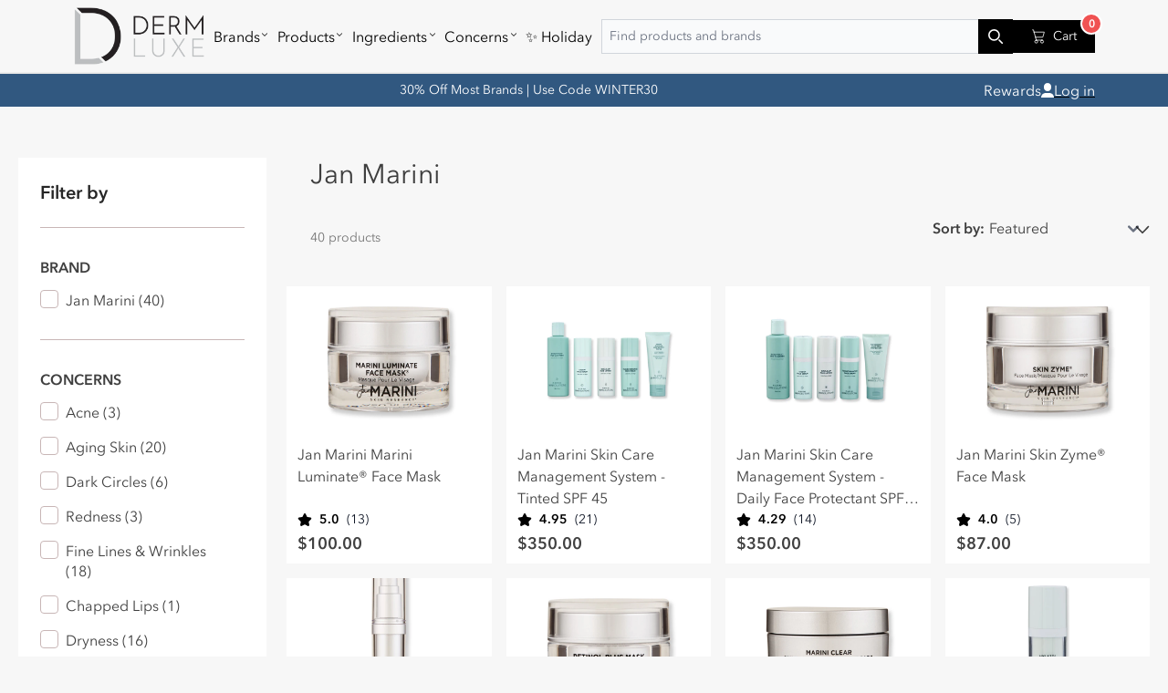

--- FILE ---
content_type: text/css
request_url: https://dermluxe.com/cdn/shop/t/40/assets/template-collection.css?v=165854071827352226931700233062
body_size: 19
content:
@media screen and (max-width: 749px){.collection .grid__item:only-child{flex:0 0 100%;max-width:100%}}@media screen and (max-width: 989px){.collection .slider.slider--tablet{margin-bottom:1.5rem}}.collection .loading-overlay{top:0;right:0;bottom:0;left:0;display:none;width:100%;padding:0 1.5rem;opacity:.7}@media screen and (min-width: 750px){.collection .loading-overlay{padding-left:5rem;padding-right:5rem}}.collection.loading .loading-overlay{display:block}.collection--empty .title-wrapper{margin-top:10rem;margin-bottom:15rem}@media screen and (max-width: 989px){.collection .slider--tablet.product-grid{scroll-padding-left:1.5rem}}.collection__description>*{margin:0}.collection__title.title-wrapper{margin-bottom:2.5rem}.collection__title .title:not(:only-child){margin-bottom:1rem}@media screen and (min-width: 990px){.collection__title--desktop-slider .title{margin-bottom:2.5rem}.collection__title.title-wrapper--self-padded-tablet-down{padding:0 5rem}.grid__item.slider__slide{margin:0!important}.collection--full-width slider-component:not(.slider-component-desktop){padding:0 1.5rem;max-width:none}}.collection__view-all a:not(.link){margin-top:1rem}.collection button.slider-button.slider-button--prev{transform:rotate(180deg);left:56px}.collection button.slider-button{position:absolute;top:40%}.collection button.slider-button.slider-button--next{right:56px}button.slider-button[disabled=disabled] svg path{fill:#0000004f}.collection .card__information{background:#fff;padding:24px!important}.custon_ban_style .card__information{background:#fff;padding:0 24px!important}.quick-add__submit{background:#000;color:#fff;font-size:18px;font-weight:400;line-height:24px;letter-spacing:0em;text-align:center;height:40px;margin:0;min-height:40px}@media screen and (max-width: 749px){.collection .card__information{padding:18px 14px 24px!important}.coll_simple .card__information{padding-bottom:24px!important}}
/*# sourceMappingURL=/cdn/shop/t/40/assets/template-collection.css.map?v=165854071827352226931700233062 */


--- FILE ---
content_type: text/css
request_url: https://dermluxe.com/cdn/shop/t/40/assets/component-newsletter.css?v=179570576473436531181700233060
body_size: -33
content:
.newsletter-form{display:flex;flex-direction:column;justify-content:center;align-items:center;width:100%;position:relative}@media screen and (min-width: 750px){.newsletter-form{align-items:flex-start;margin:0 auto;max-width:36rem}}.newsletter-form__field-wrapper{width:100%}.newsletter-form__field-wrapper .field__input{padding-right:5rem}.newsletter-form__field-wrapper .field{z-index:0;height:52px}.newsletter-form__message{justify-content:center;margin-bottom:0}.newsletter-form__message--success{margin-top:2rem}@media screen and (min-width: 750px){.newsletter-form__message{justify-content:flex-start}}.newsletter-form__button{width:4.4rem;margin:0;right:var(--inputs-border-width);top:0;height:100%;z-index:2}.newsletter-form__button:focus-visible{box-shadow:0 0 0 .3rem rgb(var(--color-background)),0 0 0 .4rem rgba(var(--color-foreground));background-color:rgb(var(--color-background))}.newsletter-form__button:focus{box-shadow:0 0 0 .3rem rgb(var(--color-background)),0 0 0 .4rem rgba(var(--color-foreground));background-color:rgb(var(--color-background))}.newsletter-form__button:not(:focus-visible):not(.focused){box-shadow:inherit;background-color:inherit}.newsletter-form__button .icon{width:1.5rem}.newsletter-form{align-items:center;max-width:unset;width:519px}.newsletter-form__field-wrapper{max-width:100%}.newsletter-form__field-wrapper .field__label{left:0;top:unset;bottom:16px;font-size:20px;padding-left:29px;line-height:24px}@media screen and (max-width: 749px){.newsletter-form__field-wrapper .field__label{left:16px;bottom:23%;font-size:14px;line-height:24px}.newsletter-form{width:100%;margin-top:25px}.newsletter-form__button{width:170px!important;padding:5px 10px;font-weight:600;font-size:16px;line-height:120%;border-radius:0 5px 5px 0}.newsletter-form__field-wrapper .field__input{border-bottom:none;height:auto;background:#f7f7f7}.footer-block__newsletter{margin-bottom:40px}}
/*# sourceMappingURL=/cdn/shop/t/40/assets/component-newsletter.css.map?v=179570576473436531181700233060 */


--- FILE ---
content_type: application/x-javascript
request_url: https://app.sealsubscriptions.com/shopify/public/status/shop/skincaresite.myshopify.com.js?1768991238
body_size: -370
content:
var sealsubscriptions_settings_updated='1768414225c';

--- FILE ---
content_type: application/javascript
request_url: https://cdn-app.sealsubscriptions.com/shopify/public/js/seal-ac-module.js?v4&shop=skincaresite.myshopify.com&1768414225c
body_size: 104545
content:


// Seal auto-charge app
var SealAC = (function(
	$,
	$_,
	GlobalUtility,
	GlobalTranslator,
	GlobalView,
	GlobalFormSelectors,
	GlobalRequirements,
	SealGlobal,
	ClientSpecifics,
	autoInjectWidgets,
	canShowWidgets,
	settings
) {
	
	var sellingPlanGroups 		= [{"options":[{"name":"Deliver every"}],"name":"Auto-Replenish & Save","selling_plans":[{"id":"814252241","name":"Every month","options":[{"value":"month"}],"price_adjustments":[{"value_type":"percentage","value":"10"}],"prePaidMultiplier":1,"description":"Every month"},{"id":"814285009","name":"Every 2 months","options":[{"value":"2 months"}],"price_adjustments":[{"value_type":"percentage","value":"10"}],"prePaidMultiplier":1,"description":"Every 2 months"},{"id":"814317777","name":"Every 3 months","options":[{"value":"3 months"}],"price_adjustments":[{"value_type":"percentage","value":"10"}],"prePaidMultiplier":1,"description":"Every 3 months"}],"product_variants":[{"product_id":"7227525136593","variant_id":false,"handle":"coola-classic-face-spf50-white-tea-50-ml","subscription_only":0},{"product_id":"7196418015441","variant_id":false,"handle":"coola-gradual-tan-anti-age-face-serum-1-7-oz","subscription_only":0},{"product_id":"7196417982673","variant_id":false,"handle":"coola-gradual-tan-sculpting-mousse-7-oz","subscription_only":0},{"product_id":"7196418113745","variant_id":false,"handle":"coola-mineral-body-spf50-fragrance-free-5-oz","subscription_only":0},{"product_id":"7197461020881","variant_id":false,"handle":"coola-mineral-face-spf-30-matte-tint-50-ml","subscription_only":0},{"product_id":"7196418277585","variant_id":false,"handle":"coola-organic-body-sunscreen-spf-30-5-oz","subscription_only":0},{"product_id":"7196418343121","variant_id":false,"handle":"coola-organic-face-sunscreen-spf-50-white-tea-1-7-oz","subscription_only":0},{"product_id":"7196418080977","variant_id":false,"handle":"coola-full-spectrum-360-spf18-refreshing-water-mist-1-7-oz","subscription_only":0},{"product_id":"7196417949905","variant_id":false,"handle":"coola-sunless-tan-kabuki-brush","subscription_only":0},{"product_id":"7196418179281","variant_id":false,"handle":"coola-organic-sunscreen-spf-30-sunblock-spray-6oz","subscription_only":0},{"product_id":"7196418244817","variant_id":false,"handle":"coola-organic-sunscreen-spf-50-sunblock-body-lotion-5-oz","subscription_only":0},{"product_id":"7196418146513","variant_id":false,"handle":"coola-organic-sunscreen-spf-50-sunblock-spray-6-oz","subscription_only":0},{"product_id":"7196418048209","variant_id":false,"handle":"coola-sunless-tan-2-in-1-applicator-exfoliator-mitt","subscription_only":0},{"product_id":"7239326892241","variant_id":false,"handle":"coola-travel-classic-sunscreen-spray-spf50-60-ml-1","subscription_only":0},{"product_id":"7197461053649","variant_id":false,"handle":"coola-travel-classic-sunscreen-spray-spf50-60-ml","subscription_only":0},{"product_id":"7196416442577","variant_id":false,"handle":"dr-dennis-gross-ferulic-retinol-triple-correction-eye-serum-0-5-fl-oz-1","subscription_only":0},{"product_id":"7193306300625","variant_id":false,"handle":"dr-dennis-gross-advanced-retinol-ferulic-intense-wrinkle-cream-2-oz","subscription_only":0},{"product_id":"7193306431697","variant_id":false,"handle":"dr-dennis-gross-advanced-retinol-ferulic-overnight-texture-renewal-peel-16-pack-descriptio","subscription_only":0},{"product_id":"7193306398929","variant_id":false,"handle":"dr-dennis-gross-advanced-retinol-ferulic-overnight-wrinkle-treatment-1-oz","subscription_only":0},{"product_id":"7193306333393","variant_id":false,"handle":"dr-dennis-gross-advanced-retinol-ferulic-texture-renewal-serum-1-oz","subscription_only":0},{"product_id":"7193306366161","variant_id":false,"handle":"dr-dennis-gross-advanced-retinol-ferulic-triple-correction-eye-serum-0-5-oz","subscription_only":0},{"product_id":"7193306267857","variant_id":false,"handle":"dr-dennis-gross-dark-spot-sun-defense-sunscreen-broad-spectrum-spf-50-1-7-oz","subscription_only":0},{"product_id":"7193306202321","variant_id":false,"handle":"dr-dennis-gross-all-physical-lightweight-wrinkle-defense-broad-spectrum-sunscreen-spf-30-1-7-oz","subscription_only":0},{"product_id":"7193306497233","variant_id":false,"handle":"dr-dennis-gross-alpha-beta-aha-bha-daily-cleansing-gel-7-5-oz","subscription_only":0},{"product_id":"7193306104017","variant_id":false,"handle":"dr-dennis-gross-alpha-beta-daily-moisturizer-1-7-oz","subscription_only":0},{"product_id":"7193306038481","variant_id":false,"handle":"dr-dennis-gross-alpha-beta-exfoliating-body-treatment-2-pack","subscription_only":0},{"product_id":"7193305874641","variant_id":false,"handle":"dr-dennis-gross-alpha-beta-extra-strength-daily-peel","subscription_only":0},{"product_id":"7194317586641","variant_id":false,"handle":"dr-dennis-gross-skincare-alpha-beta\u00ae-glow-pad\u2122-self-tanner-for-face-intense-glow","subscription_only":0},{"product_id":"7193306464465","variant_id":false,"handle":"dr-dennis-gross-alpha-beta-ultra-gentle-daily-peel-5-pack","subscription_only":0},{"product_id":"7193306661073","variant_id":false,"handle":"dr-dennis-gross-alpha-beta-universal-daily-peel-1","subscription_only":0},{"product_id":"7193306136785","variant_id":false,"handle":"dr-dennis-gross-b3-adaptive-superfoods-stress-repair-face-cream-2-oz","subscription_only":0},{"product_id":"7193306169553","variant_id":false,"handle":"dr-dennis-gross-b3-adaptive-superfoods-stress-rescue-super-serum-1-oz","subscription_only":0},{"product_id":"7193306235089","variant_id":false,"handle":"dr-dennis-gross-drx-blemish-solutions-clarifying-mask-1-oz","subscription_only":0},{"product_id":"7193305972945","variant_id":false,"handle":"dr-dennis-gross-hyaluronic-marine-dew-it-right-eye-gel-0-5-oz","subscription_only":0},{"product_id":"7193305940177","variant_id":false,"handle":"dr-dennis-gross-hyaluronic-marine-hydration-booster-1-oz","subscription_only":0},{"product_id":"7193306005713","variant_id":false,"handle":"dr-dennis-gross-hyaluronic-marine-meltaway-cleanser-5-oz","subscription_only":0},{"product_id":"7193305907409","variant_id":false,"handle":"dr-dennis-gross-hyaluronic-marine-oil-free-moisture-cushion-1-7-oz","subscription_only":0},{"product_id":"7193306628305","variant_id":false,"handle":"dr-dennis-gross-vitamin-c-lactic-15-vitamin-c-firm-bright-serum-1-oz","subscription_only":0},{"product_id":"7193306530001","variant_id":false,"handle":"dr-dennis-gross-vitamin-c-lactic-dewy-deep-cream-2-oz","subscription_only":0},{"product_id":"7193306562769","variant_id":false,"handle":"dr-dennis-gross-vitamin-c-lactic-firm-bright-eye-treatment-0-5-oz","subscription_only":0},{"product_id":"7193306595537","variant_id":false,"handle":"dr-dennis-gross-vitamin-c-lactic-oil-free-radiant-moisturizer-1-7-oz","subscription_only":0},{"product_id":"7254721396945","variant_id":false,"handle":"zo-acne-control","subscription_only":0},{"product_id":"7255465263313","variant_id":false,"handle":"zo-acne-control-1","subscription_only":0},{"product_id":"7254721822929","variant_id":false,"handle":"zo-aggressive-anti-aging-program-phase-3","subscription_only":0},{"product_id":"7255465066705","variant_id":false,"handle":"zo-aggressive-anti-aging-program-phase-4","subscription_only":0},{"product_id":"7254722871505","variant_id":false,"handle":"zo-anti-aging-program-phase-2","subscription_only":0},{"product_id":"7254723690705","variant_id":false,"handle":"zo-body-emulsion","subscription_only":0},{"product_id":"7255465132241","variant_id":false,"handle":"zo-body-emulsion-1","subscription_only":0},{"product_id":"7255465165009","variant_id":false,"handle":"zo-brightalive-skin-brightener","subscription_only":0},{"product_id":"7255465296081","variant_id":false,"handle":"zo-cellulite-control-body-smoothing-cream","subscription_only":0},{"product_id":"7255465328849","variant_id":false,"handle":"zo-complexion-clearing-masque","subscription_only":0},{"product_id":"7255465361617","variant_id":false,"handle":"zo-complexion-clearing-program","subscription_only":0},{"product_id":"7255465394385","variant_id":false,"handle":"zo-daily-power-defense","subscription_only":0},{"product_id":"7255465427153","variant_id":false,"handle":"zo-daily-skincare-program-phase-1","subscription_only":0},{"product_id":"7255465525457","variant_id":false,"handle":"zo-dual-action-scrub","subscription_only":0},{"product_id":"7255465459921","variant_id":false,"handle":"zo-exfoliation-accelerator","subscription_only":0},{"product_id":"7255465558225","variant_id":false,"handle":"zo-eye-brightening-creme","subscription_only":0},{"product_id":"7255465492689","variant_id":false,"handle":"zo-intense-eye-creme","subscription_only":0}],"product_target_type":"specific_products"},{"options":[{"name":"Deliver every"}],"name":"Auto-Replenish & Save","selling_plans":[{"id":"814350545","name":"Every month","options":[{"value":"month"}],"price_adjustments":[{"value_type":"percentage","value":"15"}],"prePaidMultiplier":1,"description":"Every month"},{"id":"814383313","name":"Every 2 months","options":[{"value":"2 months"}],"price_adjustments":[{"value_type":"percentage","value":"15"}],"prePaidMultiplier":1,"description":"Every 2 months"},{"id":"814416081","name":"Every 3 months","options":[{"value":"3 months"}],"price_adjustments":[{"value_type":"percentage","value":"15"}],"prePaidMultiplier":1,"description":"Every 3 months"}],"product_variants":[{"product_id":"7224629690577","variant_id":false,"handle":"anastasia-beverly-hills-brow-definer","subscription_only":0},{"product_id":"7224629264593","variant_id":false,"handle":"anastasia-beverly-hills-brow-freeze","subscription_only":0},{"product_id":"7224629297361","variant_id":false,"handle":"anastasia-beverly-hills-brow-freeze-applicator","subscription_only":0},{"product_id":"7224629559505","variant_id":false,"handle":"anastasia-beverly-hills-brow-pen","subscription_only":0},{"product_id":"7224629723345","variant_id":false,"handle":"anastasia-beverly-hills-brow-powder-duo","subscription_only":0},{"product_id":"7224629461201","variant_id":false,"handle":"anastasia-beverly-hills-brow-primer","subscription_only":0},{"product_id":"7224629887185","variant_id":false,"handle":"anastasia-beverly-hills-brow-wiz","subscription_only":0},{"product_id":"7224629526737","variant_id":false,"handle":"anastasia-beverly-hills-clear-brow-gel","subscription_only":0},{"product_id":"7224629788881","variant_id":false,"handle":"anastasia-beverly-hills-cream-bronzer","subscription_only":0},{"product_id":"7224629756113","variant_id":false,"handle":"anastasia-beverly-hills-darkside-waterproof-gel-liner","subscription_only":0},{"product_id":"7224630116561","variant_id":false,"handle":"anastasia-beverly-hills-dipbrow-gel","subscription_only":0},{"product_id":"7224629919953","variant_id":false,"handle":"anastasia-beverly-hills-eyebrow-stencils-5pk","subscription_only":0},{"product_id":"7224629952721","variant_id":false,"handle":"anastasia-beverly-hills-glow-kit","subscription_only":0},{"product_id":"7224630018257","variant_id":false,"handle":"anastasia-beverly-hills-highlighting-duo-pencil","subscription_only":0},{"product_id":"7224630182097","variant_id":false,"handle":"anastasia-beverly-hills-lip-gloss","subscription_only":0},{"product_id":"7224630083793","variant_id":false,"handle":"anastasia-beverly-hills-liquid-liner","subscription_only":0},{"product_id":"7224630542545","variant_id":false,"handle":"anastasia-beverly-hills-liquid-lipstick","subscription_only":0},{"product_id":"7224630247633","variant_id":false,"handle":"anastasia-beverly-hills-loose-setting-powder","subscription_only":0},{"product_id":"7224630771921","variant_id":false,"handle":"anastasia-beverly-hills-luminous-foundation","subscription_only":0},{"product_id":"7224630739153","variant_id":false,"handle":"anastasia-beverly-hills-magic-touch-concealer","subscription_only":0},{"product_id":"7224630280401","variant_id":false,"handle":"anastasia-beverly-hills-mini-clear-brow-gel","subscription_only":0},{"product_id":"7224630378705","variant_id":false,"handle":"anastasia-beverly-hills-mini-dipbrow-gel","subscription_only":0},{"product_id":"7224630509777","variant_id":false,"handle":"anastasia-beverly-hills-perfect-brow-pencil","subscription_only":0},{"product_id":"7224630477009","variant_id":false,"handle":"anastasia-beverly-hills-powder-bronzer","subscription_only":0},{"product_id":"7224630575313","variant_id":false,"handle":"anastasia-beverly-hills-precision-tweezers","subscription_only":0},{"product_id":"7224630640849","variant_id":false,"handle":"anastasia-beverly-hills-pro-pencil","subscription_only":0},{"product_id":"7224630608081","variant_id":false,"handle":"anastasia-beverly-hills-sharpener","subscription_only":0},{"product_id":"7224630706385","variant_id":false,"handle":"anastasia-beverly-hills-tinted-brow-gel","subscription_only":0},{"product_id":"7224630673617","variant_id":false,"handle":"anastasia-beverly-hills-trimming-scissors","subscription_only":0},{"product_id":"7224630804689","variant_id":false,"handle":"anastasia-beverly-hills-dipbrow-pomade-0-14-oz-caramel","subscription_only":0},{"product_id":"7243636408529","variant_id":false,"handle":"eminence-organic-skin-care-citrus-lip-balm-0-27-oz","subscription_only":0},{"product_id":"7243636900049","variant_id":false,"handle":"eminence-organic-skin-care-acne-advanced-clarifying-hydrator-1-9-oz","subscription_only":0},{"product_id":"7243641225425","variant_id":false,"handle":"eminence-organic-skin-care-aha-fruit-pulp-treatment-8-4oz","subscription_only":0},{"product_id":"7243643584721","variant_id":false,"handle":"eminence-organic-skin-care-apricot-calendula-nourishing-cream","subscription_only":0},{"product_id":"7243645059281","variant_id":false,"handle":"eminence-organic-skin-care-arctic-berry-peel-peptide-illuminating-system","subscription_only":0},{"product_id":"7243645714641","variant_id":false,"handle":"eminence-organic-skin-care-arctic-berry-peptide-radiance-cream","subscription_only":0},{"product_id":"7243646173393","variant_id":false,"handle":"eminence-organic-skin-care-bamboo-age-corrective-masque","subscription_only":0},{"product_id":"7243649056977","variant_id":false,"handle":"eminence-organic-skin-care-bearberry-eye-repair-cream","subscription_only":0},{"product_id":"7243651055825","variant_id":false,"handle":"eminence-organic-skin-care-bright-skin-cleanser-8-4-oz","subscription_only":0},{"product_id":"7243918147793","variant_id":false,"handle":"eminence-organic-skin-care-bright-skin-licorice-root-exfoliating-peel-1-7oz","subscription_only":0},{"product_id":"7243918344401","variant_id":false,"handle":"eminence-organic-skin-care-bright-skin-starter-set","subscription_only":0},{"product_id":"7243918377169","variant_id":false,"handle":"eminence-organic-skin-care-calm-skin-arnica-booster-serum-1-oz","subscription_only":0},{"product_id":"7243918541009","variant_id":false,"handle":"eminence-organic-skin-care-calm-skin-arnica-masque-2-fl-oz","subscription_only":0},{"product_id":"7243918672081","variant_id":false,"handle":"eminence-organic-skin-care-calm-skin-chamomile-exfoliating-peel-1-7oz","subscription_only":0},{"product_id":"7243918803153","variant_id":false,"handle":"eminence-organic-skin-care-calm-skin-starter-set","subscription_only":0},{"product_id":"7243919687889","variant_id":false,"handle":"eminence-organic-skin-care-camellia-glow-solid-face-oil-1-oz","subscription_only":0},{"product_id":"7243919720657","variant_id":false,"handle":"eminence-organic-skin-care-charcoal-exfoliating-gel-cleanser-5-oz","subscription_only":0},{"product_id":"7243921981649","variant_id":false,"handle":"eminence-organic-skin-care-chocolate-mousse-hydration-masque-8-4-oz","subscription_only":0},{"product_id":"7243922374865","variant_id":false,"handle":"eminence-organic-skin-care-clear-skin-probiotic-masque-2-oz","subscription_only":0},{"product_id":"7208414904529","variant_id":false,"handle":"eminence-organic-skin-care-clear-skin-probiotic-moisturizer","subscription_only":0},{"product_id":"7243922505937","variant_id":false,"handle":"eminence-organic-skin-care-clear-skin-willow-bark-booster-serum-1-oz","subscription_only":0},{"product_id":"7243922669777","variant_id":false,"handle":"eminence-organic-skin-care-clear-skin-willow-bark-exfoliating-peel-1-7-oz","subscription_only":0},{"product_id":"7243929813201","variant_id":false,"handle":"eminence-organic-skin-care-coconut-cream-masque-2-oz","subscription_only":0},{"product_id":"7243930927313","variant_id":false,"handle":"eminence-organic-skin-care-coconut-firming-body-lotion-32-oz","subscription_only":0},{"product_id":"7243931025617","variant_id":false,"handle":"eminence-organic-skin-care-coconut-milk-cleanser-8-4-oz","subscription_only":0},{"product_id":"7243931517137","variant_id":false,"handle":"eminence-organic-skin-care-coconut-sugar-scrub-64-oz","subscription_only":0},{"product_id":"7243931582673","variant_id":false,"handle":"eminence-organic-skin-care-cornflower-recovery-serum-1-oz","subscription_only":0},{"product_id":"7243931680977","variant_id":false,"handle":"eminence-organic-skin-care-echinacea-recovery-cream-1-oz","subscription_only":0},{"product_id":"7244589236433","variant_id":false,"handle":"eminence-organic-skin-care-eight-greens-phyto-masque-not-hot","subscription_only":0},{"product_id":"7244589564113","variant_id":false,"handle":"eminence-organic-skin-care-eight-greens-whip-moisturizer-2-oz","subscription_only":0},{"product_id":"7244589727953","variant_id":false,"handle":"eminence-organic-skin-care-facial-recovery-oil-0-5-oz","subscription_only":0},{"product_id":"7244589793489","variant_id":false,"handle":"eminence-organic-skin-care-firm-skin-acai-booster-serum-1-oz","subscription_only":0},{"product_id":"7244589826257","variant_id":false,"handle":"eminence-organic-skin-care-firm-skin-acai-cleanser-8-4-oz","subscription_only":0},{"product_id":"7244609355985","variant_id":false,"handle":"eminence-organic-skin-care-firm-skin-acai-exfoliating-peel-1-7-oz","subscription_only":0},{"product_id":"7244590186705","variant_id":false,"handle":"eminence-organic-skin-care-firm-skin-acai-masque-2-fl-oz","subscription_only":0},{"product_id":"7244590383313","variant_id":false,"handle":"eminence-organic-skin-care-firm-skin-acai-moisturizer-2-oz","subscription_only":0},{"product_id":"7244590481617","variant_id":false,"handle":"eminence-organic-skin-care-firm-skin-starter-set","subscription_only":0},{"product_id":"7244590612689","variant_id":false,"handle":"eminence-organic-skin-care-hawthorn-tonique-1-7-oz","subscription_only":0},{"product_id":"7244591071441","variant_id":false,"handle":"eminence-organic-skin-care-herbal-cellulite-treatment-8-4-oz","subscription_only":0},{"product_id":"7244591235281","variant_id":false,"handle":"eminence-organic-skin-care-hibiscus-instant-line-filler-0-33-oz","subscription_only":0},{"product_id":"7244591399121","variant_id":false,"handle":"eminence-organic-skin-care-hibiscus-ultra-lift-eye-cream-0-5-oz","subscription_only":0},{"product_id":"7244592054481","variant_id":false,"handle":"eminence-organic-skin-care-lavender-age-corrective-night-concentrate-1-9-oz","subscription_only":0},{"product_id":"7244592152785","variant_id":false,"handle":"eminence-organic-skin-care-lemon-cleanser-8-4-oz","subscription_only":0},{"product_id":"7244592414929","variant_id":false,"handle":"eminence-organic-skin-care-lemon-grass-cleanser-1-7-oz","subscription_only":0},{"product_id":"7244592742609","variant_id":false,"handle":"eminence-organic-skin-care-lilikoi-mineral-defense-sport-sunscreen-spf-30-5oz","subscription_only":0},{"product_id":"7244592808145","variant_id":false,"handle":"eminence-organic-skin-care-lime-refresh-tonique-4-2-oz","subscription_only":0},{"product_id":"7244593103057","variant_id":false,"handle":"eminence-organic-skin-care-lime-stimulating-treatment-masque-2-oz","subscription_only":0},{"product_id":"7244593135825","variant_id":false,"handle":"eminence-organic-skin-care-linden-calendula-treatment-4-2-oz","subscription_only":0},{"product_id":"7244593201361","variant_id":false,"handle":"eminence-organic-skin-care-lip-trio","subscription_only":0},{"product_id":"7244596412625","variant_id":false,"handle":"eminence-organic-skin-care-mangosteen-body-lotion-32-oz","subscription_only":0},{"product_id":"7244596445393","variant_id":false,"handle":"eminence-organic-skin-care-mangosteen-daily-resurfacing-cleanser-4-2-fl-oz","subscription_only":0},{"product_id":"7244599034065","variant_id":false,"handle":"eminence-organic-skin-care-mangosteen-daily-resurfacing-concentrate-1-2-oz","subscription_only":0},{"product_id":"7244599361745","variant_id":false,"handle":"eminence-organic-skin-care-mangosteen-gel-moisturizer-2-oz","subscription_only":0},{"product_id":"7244596478161","variant_id":false,"handle":"eminence-organic-skin-care-mangosteen-replenishing-hand-cream-amazon-2-oz","subscription_only":0},{"product_id":"7244596543697","variant_id":false,"handle":"eminence-organic-skin-care-mangosteen-revitalizing-mist-4-2-oz","subscription_only":0},{"product_id":"7244596609233","variant_id":false,"handle":"eminence-organic-skin-care-marine-flower-peptide-concentrate-1-2-oz","subscription_only":0},{"product_id":"7244596707537","variant_id":false,"handle":"eminence-organic-skin-care-marine-flower-peptide-eye-cream-1-05-oz","subscription_only":0},{"product_id":"7244599197905","variant_id":false,"handle":"eminence-organic-skin-care-marine-flower-peptide-lip-serum-0-33-oz","subscription_only":0},{"product_id":"7244596740305","variant_id":false,"handle":"eminence-organic-skin-care-marine-flower-peptide-night-cream-2-oz","subscription_only":0},{"product_id":"7244596773073","variant_id":false,"handle":"eminence-organic-skin-care-menthol-rosehip-treatment-8-4-oz","subscription_only":0},{"product_id":"7244596805841","variant_id":false,"handle":"eminence-organic-skin-care-must-have-minis-starter-set","subscription_only":0},{"product_id":"7244596904145","variant_id":false,"handle":"eminence-organic-skin-care-neroli-age-corrective-eye-serum-1-oz","subscription_only":0},{"product_id":"7244596936913","variant_id":false,"handle":"eminence-organic-skin-care-neroli-age-corrective-hydrating-mist-4-2-oz","subscription_only":0},{"product_id":"7244597002449","variant_id":false,"handle":"eminence-organic-skin-care-paprika-herbal-treatment-8-4oz","subscription_only":0},{"product_id":"7244599263441","variant_id":false,"handle":"eminence-organic-skin-care-pink-grapefruit-vitality-masque-8-4-oz","subscription_only":0},{"product_id":"7244599296209","variant_id":false,"handle":"eminence-organic-skin-care-pumpkin-latte-hydration-masque-2-oz","subscription_only":0},{"product_id":"7244597035217","variant_id":false,"handle":"eminence-organic-skin-care-radish-seed-refining-peel-1-oz","subscription_only":0},{"product_id":"7244597199057","variant_id":false,"handle":"eminence-organic-skin-care-rosehip-lemongrass-repair-balm-1-oz","subscription_only":0},{"product_id":"7244597297361","variant_id":false,"handle":"eminence-organic-skin-care-shea-butter-and-mint-moisture-balm-1-7-oz","subscription_only":0},{"product_id":"7244598935761","variant_id":false,"handle":"eminence-organic-skin-care-snow-mushroom-reishi-masque-2-oz","subscription_only":0},{"product_id":"7244597428433","variant_id":false,"handle":"eminence-organic-skin-care-snow-mushroom-moisture-cloud-eye-cream-1-oz","subscription_only":0},{"product_id":"7244597559505","variant_id":false,"handle":"eminence-organic-skin-care-stone-crop-body-lotion-8-4-oz","subscription_only":0},{"product_id":"7244597592273","variant_id":false,"handle":"eminence-organic-skin-care-stone-crop-cleansing-oil-5-oz","subscription_only":0},{"product_id":"7244597657809","variant_id":false,"handle":"eminence-organic-skin-care-stone-crop-gel-wash-4-2-fl-oz","subscription_only":0},{"product_id":"7244597756113","variant_id":false,"handle":"eminence-organic-skin-care-stone-crop-hydrating-mist-4-2-fl-oz","subscription_only":0},{"product_id":"7244598870225","variant_id":false,"handle":"eminence-organic-skin-care-stone-crop-masque-2oz","subscription_only":0},{"product_id":"7244597821649","variant_id":false,"handle":"eminence-organic-skin-care-stone-crop-oxygenating-fizzofoliant-4-2-oz","subscription_only":0},{"product_id":"7244597854417","variant_id":false,"handle":"eminence-organic-skin-care-stone-crop-restorative-body-wrap-8-4-oz","subscription_only":0},{"product_id":"7244598837457","variant_id":false,"handle":"eminence-organic-skin-care-stone-crop-revitalizing-body-scrub-64oz","subscription_only":0},{"product_id":"7244597952721","variant_id":false,"handle":"eminence-organic-skin-care-stone-crop-whip-moisturizer-4-2oz","subscription_only":0},{"product_id":"7244598247633","variant_id":false,"handle":"eminence-organic-skin-care-strawberry-rhubarb-hyaluronic-serum-1-0-fl-oz","subscription_only":0},{"product_id":"7244598313169","variant_id":false,"handle":"eminence-organic-skin-care-tea-tree-mint-hand-cleanser-2-oz","subscription_only":0},{"product_id":"7244598509777","variant_id":false,"handle":"eminence-organic-skin-care-turmeric-energizing-treatment","subscription_only":0},{"product_id":"7184496066769","variant_id":false,"handle":"eminence-organics-wild-plum-eye-cream","subscription_only":0},{"product_id":"7184495706321","variant_id":false,"handle":"eminence-organics-wildflower-ultralight-body-oil","subscription_only":0},{"product_id":"7244598673617","variant_id":false,"handle":"eminence-organic-skin-care-yam-pumpkin-enzyme-peel-5-2-oz","subscription_only":0},{"product_id":"7244598575313","variant_id":false,"handle":"eminence-organic-skin-care-yellow-sweet-clover-anti-redness-masque-1-7oz","subscription_only":0},{"product_id":"7184495673553","variant_id":false,"handle":"eminence-organics-acne-advanced-clarifying-hydrator","subscription_only":0},{"product_id":"7184495149265","variant_id":false,"handle":"eminence-organics-acne-advanced-clarifying-masque","subscription_only":0},{"product_id":"7184495837393","variant_id":false,"handle":"eminence-organics-age-corrective-starter-set","subscription_only":0},{"product_id":"7184495804625","variant_id":false,"handle":"eminence-organics-apricot-body-oil","subscription_only":0},{"product_id":"7184495476945","variant_id":false,"handle":"eminence-organics-apricot-whip-moisturizer","subscription_only":0},{"product_id":"7184495313105","variant_id":false,"handle":"eminence-organics-birch-water-purifying-essence","subscription_only":0},{"product_id":"7184494919889","variant_id":false,"handle":"blueberry-detox-firming-peel-8-4-fl-oz","subscription_only":0},{"product_id":"7184496001233","variant_id":false,"handle":"eminence-organics-blueberry-soy-night-recovery-cream","subscription_only":0},{"product_id":"7184495411409","variant_id":false,"handle":"eminence-organics-bright-skin-masque","subscription_only":0},{"product_id":"7184495902929","variant_id":false,"handle":"eminence-organics-citrus-kale-potent-c-e-masque","subscription_only":0},{"product_id":"7184495575249","variant_id":false,"handle":"eminence-organics-citrus-kale-potent-c-e-serum","subscription_only":0},{"product_id":"7184495640785","variant_id":false,"handle":"eminence-organics-clear-skin-starter-set","subscription_only":0},{"product_id":"7184495608017","variant_id":false,"handle":"eminence-organics-eight-greens-phyto-masque-hot","subscription_only":0},{"product_id":"7184495542481","variant_id":false,"handle":"eminence-organics-eight-greens-youth-serum","subscription_only":0},{"product_id":"7184494854353","variant_id":false,"handle":"eminence-organics-herbal-eye-make-up-remover","subscription_only":0},{"product_id":"7184495050961","variant_id":false,"handle":"eminence-organics-hibiscus-ultra-lift-neck-cream","subscription_only":0},{"product_id":"7184496034001","variant_id":false,"handle":"eminence-organics-hungarian-herbal-mud-treatment","subscription_only":0},{"product_id":"7184495509713","variant_id":false,"handle":"eminence-organics-lavender-age-corrective-night-eye-cream","subscription_only":0},{"product_id":"7184495378641","variant_id":false,"handle":"eminence-organics-lilikoi-daily-defense-moisturizer-spf-40","subscription_only":0},{"product_id":"7184495116497","variant_id":false,"handle":"eminence-organics-marine-flower-peptide-serum","subscription_only":0},{"product_id":"7184495771857","variant_id":false,"handle":"eminence-organics-monoi-age-corrective-night-body-cream","subscription_only":0},{"product_id":"7184494952657","variant_id":false,"handle":"eminence-organics-raspberry-pore-refining-masque","subscription_only":0},{"product_id":"7184495345873","variant_id":false,"handle":"eminence-organics-red-currant-protective-moisturizer-spf-40","subscription_only":0},{"product_id":"7184495083729","variant_id":false,"handle":"eminence-organics-rosehip-triple-c-e-firming-oil","subscription_only":0},{"product_id":"7184495247569","variant_id":false,"handle":"eminence-organics-stone-crop-body-oil","subscription_only":0},{"product_id":"7184495280337","variant_id":false,"handle":"eminence-organics-stone-crop-contouring-body-cream","subscription_only":0},{"product_id":"7184495018193","variant_id":false,"handle":"eminence-organics-stone-crop-hydrating-gel","subscription_only":0},{"product_id":"7184495935697","variant_id":false,"handle":"eminence-organics-stone-crop-serum","subscription_only":0},{"product_id":"7184495444177","variant_id":false,"handle":"eminence-organics-strawberry-rhubarb-masque","subscription_only":0},{"product_id":"7184494985425","variant_id":false,"handle":"eminence-organics-tropical-vanilla-day-cream-spf-40","subscription_only":0},{"product_id":"7157462728913","variant_id":false,"handle":"la-prairie-cellular-energizing-mist","subscription_only":0},{"product_id":"7157461582033","variant_id":false,"handle":"la-prairie-cellular-mineral-face-exfoliator","subscription_only":0},{"product_id":"7195489239249","variant_id":false,"handle":"la-prairie-cellular-radiance-perfecting-fluide-pure-gold-1-35-fl-oz","subscription_only":0},{"product_id":"7197460988113","variant_id":false,"handle":"la-prairie-cellular-refining-lotion","subscription_only":0},{"product_id":"7157463974097","variant_id":false,"handle":"la-prairie-cellular-softening-and-balancing-lotion","subscription_only":0},{"product_id":"7197460660433","variant_id":false,"handle":"la-prairie-essence-of-skin-caviar-eye-complex-firming-eye-gel","subscription_only":0},{"product_id":"7157459255505","variant_id":false,"handle":"la-prairie-foam-cleanser","subscription_only":0},{"product_id":"7157455880401","variant_id":false,"handle":"la-prairie-platinum-rare-cellular-life-lotion","subscription_only":0},{"product_id":"7197460529361","variant_id":false,"handle":"la-prairie-platinum-rare-cellular-night-elixir","subscription_only":0},{"product_id":"7197460496593","variant_id":false,"handle":"la-prairie-platinum-rare-haute-rejuvenation-cream","subscription_only":0},{"product_id":"7157460140241","variant_id":false,"handle":"la-prairie-platinum-rare-haute-rejuvenation-elixir","subscription_only":0},{"product_id":"7157461549265","variant_id":false,"handle":"la-prairie-platinum-rare-haute-rejuvenation-eye-cream","subscription_only":0},{"product_id":"7197460562129","variant_id":false,"handle":"la-prairie-platinum-rare-haute-rejuvenation-eye-elixir","subscription_only":0},{"product_id":"7197460594897","variant_id":false,"handle":"la-prairie-platinum-rare-haute-rejuvenation-protocol","subscription_only":0},{"product_id":"7157462761681","variant_id":false,"handle":"la-prairie-pure-gold-radiance-concentrate","subscription_only":0},{"product_id":"7157463908561","variant_id":false,"handle":"la-prairie-pure-gold-radiance-cream","subscription_only":0},{"product_id":"7197460889809","variant_id":false,"handle":"la-prairie-pure-gold-radiance-eye-cream","subscription_only":0},{"product_id":"7197460922577","variant_id":false,"handle":"la-prairie-pure-gold-radiance-nocturnal-balm","subscription_only":0},{"product_id":"7197460955345","variant_id":false,"handle":"la-prairie-purifying-cream-cleanser","subscription_only":0},{"product_id":"7158508421329","variant_id":false,"handle":"la-prairie-skin-caviar-absolute-filler","subscription_only":0},{"product_id":"7157461614801","variant_id":false,"handle":"la-prairie-skin-caviar-complexion-concealer-foundation-spf-15","subscription_only":0},{"product_id":"7197460627665","variant_id":false,"handle":"la-prairie-skin-caviar-essence-in-lotion","subscription_only":0},{"product_id":"7157448802513","variant_id":false,"handle":"la-prairie-skin-caviar-eye-lift","subscription_only":0},{"product_id":"7197460725969","variant_id":false,"handle":"la-prairie-skin-caviar-harmony-lextrait","subscription_only":0},{"product_id":"7157448114385","variant_id":false,"handle":"la-prairie-skin-caviar-liquid-lift","subscription_only":0},{"product_id":"7157454307537","variant_id":false,"handle":"la-prairie-skin-caviar-luxe-cream","subscription_only":0},{"product_id":"7184480534737","variant_id":false,"handle":"la-prairie-skin-caviar-luxe-cream-sheer","subscription_only":0},{"product_id":"7157227782353","variant_id":false,"handle":"la-prairie-skin-caviar-luxe-eye-cream","subscription_only":0},{"product_id":"7157455225041","variant_id":false,"handle":"la-prairie-skin-caviar-luxe-sleep-mask","subscription_only":0},{"product_id":"7197460693201","variant_id":false,"handle":"la-prairie-skin-caviar-nighttime-oil","subscription_only":0},{"product_id":"7197460758737","variant_id":false,"handle":"la-prairie-white-caviar-creme-extraordinaire","subscription_only":0},{"product_id":"7197460824273","variant_id":false,"handle":"la-prairie-white-caviar-essence-extraordinaire","subscription_only":0},{"product_id":"7197460791505","variant_id":false,"handle":"la-prairie-white-caviar-eye-extraordinaire","subscription_only":0},{"product_id":"7157453422801","variant_id":false,"handle":"la-prairie-white-caviar-illuminating-pearl-infusion","subscription_only":0},{"product_id":"7195526332625","variant_id":false,"handle":"shiseido-benefiance-nutriperfect-day-cream","subscription_only":0},{"product_id":"7195530821841","variant_id":false,"handle":"shiseido-benefiance-nutriperfect-night-cream","subscription_only":0},{"product_id":"7195531313361","variant_id":false,"handle":"shiseido-benefiance-wrinkleresist24-pure-retinol-express-smoothing-eye-mask","subscription_only":0},{"product_id":"7195529380049","variant_id":false,"handle":"shiseido-bio-performance-advanced-super-revitalizing-cream","subscription_only":0},{"product_id":"7195520205009","variant_id":false,"handle":"shiseido-complete-cleansing-microfoam","subscription_only":0},{"product_id":"7195532591313","variant_id":false,"handle":"shiseido-eyelash-curler","subscription_only":0},{"product_id":"7195517288657","variant_id":false,"handle":"shiseido-microliner-ink-liner","subscription_only":0},{"product_id":"7195528167633","variant_id":false,"handle":"shiseido-perfect-cleansing-oil","subscription_only":0},{"product_id":"7195525841105","variant_id":false,"handle":"shiseido-treatment-softener-for-normal-and-combination-to-oily-skin","subscription_only":0},{"product_id":"7195521908945","variant_id":false,"handle":"shiseido-treatment-softener-enriched-for-normal-dry-and-very-dry-skin","subscription_only":0},{"product_id":"7195530297553","variant_id":false,"handle":"shiseido-ultimate-sun-protector-lotion-spf-50-sunscreen","subscription_only":0},{"product_id":"7195522924753","variant_id":false,"handle":"shiseido-overnight-wrinkle-resisting-cream","subscription_only":0},{"product_id":"7195528462545","variant_id":false,"handle":"shiseido-benefiance-pure-retinol-intensive-revitalizing-face-mask","subscription_only":0},{"product_id":"7195530035409","variant_id":false,"handle":"shiseido-benefiance-wrinkle-smoothing-cream","subscription_only":0},{"product_id":"7195529904337","variant_id":false,"handle":"shiseido-benefiance-wrinkle-smoothing-cream-enriched","subscription_only":0},{"product_id":"7195532951761","variant_id":false,"handle":"shiseido-benefiance-wrinkle-smoothing-eye-cream","subscription_only":0},{"product_id":"7196416606417","variant_id":false,"handle":"shiseido-bio-performance-advanced-super-revitalizing-cream-1","subscription_only":0},{"product_id":"7195531542737","variant_id":false,"handle":"shiseido-clarifying-cleansing-foam-for-all-skin-types","subscription_only":0},{"product_id":"7195530133713","variant_id":false,"handle":"shiseido-deep-cleansing-foam-for-oily-to-blemish-prone-skin","subscription_only":0},{"product_id":"7195527053521","variant_id":false,"handle":"shiseido-essential-energy-hydrating-cream","subscription_only":0},{"product_id":"7195523481809","variant_id":false,"handle":"shiseido-revitalizing-essence","subscription_only":0},{"product_id":"7195522171089","variant_id":false,"handle":"shiseido-extra-rich-cleansing-milk-for-dry-skin","subscription_only":0},{"product_id":"7195507720401","variant_id":false,"handle":"shiseido-future-solution-lx-extra-rich-cleansing-foam","subscription_only":0},{"product_id":"7195525185745","variant_id":false,"handle":"shiseido-future-solution-lx-total-regenerating-cream","subscription_only":0},{"product_id":"7195524989137","variant_id":false,"handle":"shiseido-hanatsubaki-hake-polishing-face-brush","subscription_only":0},{"product_id":"7195522433233","variant_id":false,"handle":"shiseido-intensive-firming-contour-serum","subscription_only":0},{"product_id":"7195524825297","variant_id":false,"handle":"shiseido-men-energizing-moisturizer","subscription_only":0},{"product_id":"7195518763217","variant_id":false,"handle":"shiseido-men-ultimune-power-infusing-serum","subscription_only":0},{"product_id":"7195529019601","variant_id":false,"handle":"shiseido-oil-control-blotting-paper","subscription_only":0},{"product_id":"7195512340689","variant_id":false,"handle":"shiseido-refreshing-cleansing-wipes","subscription_only":0},{"product_id":"7195524595921","variant_id":false,"handle":"shiseido-ultimate-sun-protection-lotion-wetforce-for-sensitive-skin-and-children-spf-50-sunscreen","subscription_only":0},{"product_id":"7195507884241","variant_id":false,"handle":"shiseido-ultimate-sun-protection-spray-spf-50","subscription_only":0},{"product_id":"7195524399313","variant_id":false,"handle":"shiseido-ultimate-sun-protector-cream-spf-50-sunscreen","subscription_only":0},{"product_id":"7195506278609","variant_id":false,"handle":"shiseido-uv-protective-compact-foundation-medium-ivory","subscription_only":0},{"product_id":"7195516010705","variant_id":false,"handle":"shiseido-vital-perfection-intensive-wrinklespot-treatment","subscription_only":0},{"product_id":"7195514765521","variant_id":false,"handle":"shiseido-vital-perfection-liftdefine-radiance-serum","subscription_only":0},{"product_id":"7195528691921","variant_id":false,"handle":"shiseido-vital-perfection-uplifting-and-firming-cream-enriched","subscription_only":0},{"product_id":"7195525578961","variant_id":false,"handle":"shiseido-vital-perfection-uplifting-and-firming-eye-cream","subscription_only":0},{"product_id":"7195525415121","variant_id":false,"handle":"shiseido-white-lucent-anti-dark-circles-eye-cream","subscription_only":0},{"product_id":"7195531149521","variant_id":false,"handle":"shiseido-white-lucent-brightening-gel-cream","subscription_only":0},{"product_id":"7195522760913","variant_id":false,"handle":"shiseido-white-lucent-day-emulsion-broad-spectrum-spf-23","subscription_only":0},{"product_id":"7195524104401","variant_id":false,"handle":"shiseido-white-lucent-illuminating-micro-spot-serum","subscription_only":0},{"product_id":"7195526660305","variant_id":false,"handle":"shiseido-white-lucent-overnight-cream-mask","subscription_only":0},{"product_id":"7195529609425","variant_id":false,"handle":"shiseido-white-lucent-power-brightening-mask","subscription_only":0}],"product_target_type":"specific_products"},{"options":[{"name":"Deliver every"}],"name":"Auto-Replenish & Save","selling_plans":[{"id":"814448849","name":"Every month","options":[{"value":"month"}],"price_adjustments":[{"value_type":"percentage","value":"20"}],"prePaidMultiplier":1,"description":"Every month"},{"id":"814481617","name":"Every 2 months","options":[{"value":"2 months"}],"price_adjustments":[{"value_type":"percentage","value":"20"}],"prePaidMultiplier":1,"description":"Every 2 months"},{"id":"814514385","name":"Every 3 months","options":[{"value":"3 months"}],"price_adjustments":[{"value_type":"percentage","value":"20"}],"prePaidMultiplier":1,"description":"Every 3 months"}],"product_variants":[{"product_id":"7242749706449","variant_id":false,"handle":"augustinus-bader-the-body-cream","subscription_only":0},{"product_id":"7242749673681","variant_id":false,"handle":"augustinus-bader-the-cleansing-balm","subscription_only":0},{"product_id":"7242749935825","variant_id":false,"handle":"augustinus-bader-the-cream-hydratante","subscription_only":0},{"product_id":"7242749739217","variant_id":false,"handle":"augustinus-bader-the-cream-cleansing-gel","subscription_only":0},{"product_id":"7242749771985","variant_id":false,"handle":"augustinus-bader-the-essence","subscription_only":0},{"product_id":"7242749804753","variant_id":false,"handle":"augustinus-bader-the-eye-cream","subscription_only":0},{"product_id":"7242749870289","variant_id":false,"handle":"augustinus-bader-the-foaming-cleanser","subscription_only":0},{"product_id":"7242749837521","variant_id":false,"handle":"augustinus-bader-the-rich-cream","subscription_only":0},{"product_id":"7242749903057","variant_id":false,"handle":"augustinus-bader-the-shampoo","subscription_only":0},{"product_id":"7229705421009","variant_id":false,"handle":"bioelements-3-step-mini-starter-set","subscription_only":0},{"product_id":"7229705453777","variant_id":false,"handle":"bioelements-3-step-starter-set","subscription_only":0},{"product_id":"7208407793873","variant_id":false,"handle":"bioelements-aboslute-moisture-2-5-oz","subscription_only":0},{"product_id":"7208407400657","variant_id":false,"handle":"bioelements-acne-toner-3-oz","subscription_only":0},{"product_id":"7208407138513","variant_id":false,"handle":"bioelements-age-activist-clinical-youth-serum-1-oz","subscription_only":0},{"product_id":"7208407367889","variant_id":false,"handle":"bioelements-amino-mask-2-5-oz","subscription_only":0},{"product_id":"7208407498961","variant_id":false,"handle":"bioelements-barrier-fix-daily-hydrator-1-7-oz","subscription_only":0},{"product_id":"7208407531729","variant_id":false,"handle":"bioelements-beyond-hydration-2-5-oz","subscription_only":0},{"product_id":"7208407335121","variant_id":false,"handle":"bioelements-breakout-control-1-oz","subscription_only":0},{"product_id":"7208406941905","variant_id":false,"handle":"bioelements-collagen-rehab-1-7-oz","subscription_only":0},{"product_id":"7208407105745","variant_id":false,"handle":"bioelements-createfirm-serum-1-oz","subscription_only":0},{"product_id":"7208407662801","variant_id":false,"handle":"bioelements-crucial-moisture-2-5-oz","subscription_only":0},{"product_id":"7208407630033","variant_id":false,"handle":"bioelements-flash-foam-cleanser-6-5-fl-oz","subscription_only":0},{"product_id":"7208406876369","variant_id":false,"handle":"bioelements-hydroplunge-1-7-oz","subscription_only":0},{"product_id":"7208406909137","variant_id":false,"handle":"bioelements-measured-micrograins-2-5-oz","subscription_only":0},{"product_id":"7208407597265","variant_id":false,"handle":"bioelements-moisture-positive-cleanser-6-fl-oz","subscription_only":0},{"product_id":"7208407269585","variant_id":false,"handle":"bioelements-moisture-x10-1-oz","subscription_only":0},{"product_id":"7208407204049","variant_id":false,"handle":"bioelements-oxygenation-1-oz","subscription_only":0},{"product_id":"7208407040209","variant_id":false,"handle":"bioelements-plump-start-2-oz","subscription_only":0},{"product_id":"7208407695569","variant_id":false,"handle":"bioelements-power-peptide-6-0-oz","subscription_only":0},{"product_id":"7208406843601","variant_id":false,"handle":"bioelements-pumice-peel-2-5-oz","subscription_only":0},{"product_id":"7208406810833","variant_id":false,"handle":"bioelements-quick-refiner-exfoliating-skin-1oz","subscription_only":0},{"product_id":"7208407007441","variant_id":false,"handle":"bioelements-quick-refiner-for-eyes-0-5-oz","subscription_only":0},{"product_id":"7208406712529","variant_id":false,"handle":"bioelements-raydefense-4-oz","subscription_only":0},{"product_id":"7208407761105","variant_id":false,"handle":"bioelements-really-rich-moisture-2-5-oz","subscription_only":0},{"product_id":"7208407171281","variant_id":false,"handle":"bioelements-recovery-serum-1-oz","subscription_only":0},{"product_id":"7208407564497","variant_id":false,"handle":"bioelements-remineralist-daily-moisture-1-7-fl-oz","subscription_only":0},{"product_id":"7208406778065","variant_id":false,"handle":"bioelements-restorative-clay-2-5-oz","subscription_only":0},{"product_id":"7208407466193","variant_id":false,"handle":"bioelements-sensitive-eye-smoother-0-5-oz","subscription_only":0},{"product_id":"7208406745297","variant_id":false,"handle":"bioelements-skin-editor-1-7-oz","subscription_only":0},{"product_id":"7208406974673","variant_id":false,"handle":"bioelements-sleepwear-1-5-oz","subscription_only":0},{"product_id":"7208407728337","variant_id":false,"handle":"bioelements-sleepwear-for-eyes-0-5-oz","subscription_only":0},{"product_id":"7208407433425","variant_id":false,"handle":"bioelements-soothing-reset-mist-3-7-oz","subscription_only":0},{"product_id":"7208407302353","variant_id":false,"handle":"bioelements-spotless-cleanser-3-oz","subscription_only":0},{"product_id":"7208407072977","variant_id":false,"handle":"bioelements-vc10-daily-glow-1-oz","subscription_only":0},{"product_id":"7193322029265","variant_id":false,"handle":"eve-lom-cleanser","subscription_only":0},{"product_id":"7197459710161","variant_id":false,"handle":"eve-lom-cleansing-oil-capsules","subscription_only":0},{"product_id":"7197459972305","variant_id":false,"handle":"eve-lom-daily-protection-spf-50","subscription_only":0},{"product_id":"7197460168913","variant_id":false,"handle":"eve-lom-dynaspot","subscription_only":0},{"product_id":"7197459775697","variant_id":false,"handle":"eve-lom-foaming-cleanser","subscription_only":0},{"product_id":"7197459677393","variant_id":false,"handle":"eve-lom-gel-balm-cleanser","subscription_only":0},{"product_id":"7197460332753","variant_id":false,"handle":"eve-lom-intense-hydration-serum","subscription_only":0},{"product_id":"7197460234449","variant_id":false,"handle":"eve-lom-kiss-mix","subscription_only":0},{"product_id":"7197459906769","variant_id":false,"handle":"eve-lom-moisture-cream","subscription_only":0},{"product_id":"7197459939537","variant_id":false,"handle":"eve-lom-moisture-lotion","subscription_only":0},{"product_id":"7197459808465","variant_id":false,"handle":"eve-lom-moisture-mask","subscription_only":0},{"product_id":"7197459742929","variant_id":false,"handle":"eve-lom-muslin-cloth","subscription_only":0},{"product_id":"7197460299985","variant_id":false,"handle":"eve-lom-radiance-antioxidant-eye-cream","subscription_only":0},{"product_id":"7197460037841","variant_id":false,"handle":"eve-lom-radiance-face-oil","subscription_only":0},{"product_id":"7197460365521","variant_id":false,"handle":"eve-lom-radiance-repair-retinol-serum","subscription_only":0},{"product_id":"7233577746641","variant_id":false,"handle":"eve-lom-renewal-treatment-oil","subscription_only":0},{"product_id":"7197459841233","variant_id":false,"handle":"eve-lom-rescue-mask","subscription_only":0},{"product_id":"7197460103377","variant_id":false,"handle":"eve-lom-rescue-peel-pads","subscription_only":0},{"product_id":"7197460136145","variant_id":false,"handle":"eve-lom-rescue-toner","subscription_only":0},{"product_id":"7197460267217","variant_id":false,"handle":"eve-lom-time-retreat-eye-treatment","subscription_only":0},{"product_id":"7197460070609","variant_id":false,"handle":"eve-lom-time-retreat-intensive-night-cream","subscription_only":0},{"product_id":"7197460201681","variant_id":false,"handle":"eve-lom-time-retreat-radiance-essence","subscription_only":0},{"product_id":"7197459874001","variant_id":false,"handle":"eve-lom-tlc-cream","subscription_only":0},{"product_id":"7228958408913","variant_id":false,"handle":"revision-intellishade-matte-8-oz-spf-45","subscription_only":0},{"product_id":"7228955623633","variant_id":false,"handle":"revision-skincare-bodifirm-3-8-oz","subscription_only":0},{"product_id":"7228970205393","variant_id":false,"handle":"revision-skincare-brightening-facial-wash","subscription_only":0},{"product_id":"7228956672209","variant_id":false,"handle":"revision-skincare-c-correcting-complex-30-1-oz","subscription_only":0},{"product_id":"7228951888081","variant_id":false,"handle":"revision-skincare-d-e-j-night-face-cream-1-7-oz","subscription_only":0},{"product_id":"7228951920849","variant_id":false,"handle":"revision-skincare-d-e-j-daily-boosting-serum-1-fl-oz","subscription_only":0},{"product_id":"7184501014737","variant_id":false,"handle":"revision-skincare-dej-eye-cream-0-5-oz-w-pump-1","subscription_only":0},{"product_id":"7163388166353","variant_id":false,"handle":"revision-skincare-dej-face-cream-1-7-oz-w-pump","subscription_only":0},{"product_id":"7228958343377","variant_id":false,"handle":"revision-skincare-exfoliating-facial-rinse-16oz","subscription_only":0},{"product_id":"7228957196497","variant_id":false,"handle":"revision-skincare-finishing-touch-1-7-oz","subscription_only":0},{"product_id":"7163423260881","variant_id":false,"handle":"revision-firming-night-treatment-1-oz","subscription_only":0},{"product_id":"7228952936657","variant_id":false,"handle":"revision-skincare-gentle-cleansing-lotion-6-7-fl-oz","subscription_only":0},{"product_id":"7228950708433","variant_id":false,"handle":"revision-skincare-gentle-foaming-cleanser-16-9-oz","subscription_only":0},{"product_id":"7228958277841","variant_id":false,"handle":"revision-skincare-hydrating-serum-1-fl-oz-w-pump","subscription_only":0},{"product_id":"7228959064273","variant_id":false,"handle":"revision-skincare-intellishade\u00ae-clear-spf-50","subscription_only":0},{"product_id":"7163382038737","variant_id":false,"handle":"revision-skincare-intellishade-matte-spf-45-1-7-oz-tube","subscription_only":0},{"product_id":"7228958638289","variant_id":false,"handle":"revision-skincare-intellishade\u00ae-original-spf-46","subscription_only":0},{"product_id":"7228958048465","variant_id":false,"handle":"revision-skincare-intellishade\u00ae-truphysical-spf-45","subscription_only":0},{"product_id":"7163422376145","variant_id":false,"handle":"revision-lumiquin-1-7-oz","subscription_only":0},{"product_id":"7228957950161","variant_id":false,"handle":"revision-skincare-nectifirm-1-7-oz","subscription_only":0},{"product_id":"7242844700881","variant_id":false,"handle":"revision-skincare-nectifirm\u00ae-deal","subscription_only":0},{"product_id":"7163409891537","variant_id":false,"handle":"revision-skincare-nectifirm-advanced-1-7-oz-w-pump","subscription_only":0},{"product_id":"7228958539985","variant_id":false,"handle":"revision-skincare-papaya-enzyme-cleanser-6-7-fl-oz","subscription_only":0},{"product_id":"7228959097041","variant_id":false,"handle":"revision-skincare-pore-purifying-clay-mask","subscription_only":0},{"product_id":"7228957851857","variant_id":false,"handle":"revision-skincare-pumpkin-enzyme-mask-1-7-oz","subscription_only":0},{"product_id":"7228952477905","variant_id":false,"handle":"revision-skincare-purifying-cleansing-gel-3-4-oz","subscription_only":0},{"product_id":"7228957786321","variant_id":false,"handle":"revision-skincare-restorative-night-cream-1-oz","subscription_only":0},{"product_id":"7163412873425","variant_id":false,"handle":"revision-retinol-complete-0-5-oz","subscription_only":0},{"product_id":"7163416019153","variant_id":false,"handle":"revision-retinol-complete-1-oz","subscription_only":0},{"product_id":"7228957491409","variant_id":false,"handle":"revision-skincare-revox\u2122-line-relaxer-0-68-oz","subscription_only":0},{"product_id":"7228957884625","variant_id":false,"handle":"revision-skincare-soothing-facial-rinse-6-7-oz","subscription_only":0},{"product_id":"7163409924305","variant_id":false,"handle":"revision-teamine-eye-complex-50-oz","subscription_only":0},{"product_id":"7228956639441","variant_id":false,"handle":"revision-skincare-vitamin-c-lotion-15-1oz","subscription_only":0},{"product_id":"7163397734609","variant_id":false,"handle":"revision-skincare-vitamin-c-lotion-30-1-fl-oz-w-pump","subscription_only":0},{"product_id":"7228957819089","variant_id":false,"handle":"revision-skincare-vitamin-k-serum-0-5-oz","subscription_only":0},{"product_id":"7228956967121","variant_id":false,"handle":"revision-skincare-youthfull-lip-replenisher-0-33-oz","subscription_only":0}],"product_target_type":"specific_products"},{"options":[{"name":"Deliver every"}],"name":"Auto-Replenish & Save","selling_plans":[{"id":"814547153","name":"Every month","options":[{"value":"month"}],"price_adjustments":[{"value_type":"percentage","value":"25"}],"prePaidMultiplier":1,"description":"Every month"},{"id":"814579921","name":"Every 2 months","options":[{"value":"2 months"}],"price_adjustments":[{"value_type":"percentage","value":"25"}],"prePaidMultiplier":1,"description":"Every 2 months"},{"id":"814612689","name":"Every 3 months","options":[{"value":"3 months"}],"price_adjustments":[{"value_type":"percentage","value":"25"}],"prePaidMultiplier":1,"description":"Every 3 months"}],"product_variants":[{"product_id":"7194605617361","variant_id":false,"handle":"is-clinical-active-glow-collection","subscription_only":0},{"product_id":"7184502653137","variant_id":false,"handle":"is-clinical-active-peel-system","subscription_only":0},{"product_id":"7184497803473","variant_id":false,"handle":"is-clinical-active-serum","subscription_only":0},{"product_id":"7184501211345","variant_id":false,"handle":"is-clinical-body-complex","subscription_only":0},{"product_id":"7229705846993","variant_id":false,"handle":"white_lightening_serum","subscription_only":0},{"product_id":"7184497770705","variant_id":false,"handle":"is-clinical-c-eye-serum-advance","subscription_only":0},{"product_id":"7233597604049","variant_id":false,"handle":"is-clinical-c-eye-serum-advance-deal","subscription_only":0},{"product_id":"7184500424913","variant_id":false,"handle":"is-clinical-cleansing-complex","subscription_only":0},{"product_id":"6939124400337","variant_id":false,"handle":"817244010876","subscription_only":0},{"product_id":"7184502685905","variant_id":false,"handle":"is-clinical-cream-cleanser","subscription_only":0},{"product_id":"7184501965009","variant_id":false,"handle":"is-clinical-eclipse-spf-50","subscription_only":0},{"product_id":"7184497705169","variant_id":false,"handle":"is-clinical-extreme-protect-spf-30","subscription_only":0},{"product_id":"7184502325457","variant_id":false,"handle":"is-clinical-extreme-protect-spf-40","subscription_only":0},{"product_id":"7184497541329","variant_id":false,"handle":"is-clinical-eye-complex","subscription_only":0},{"product_id":"7184497869009","variant_id":false,"handle":"is-clinical-firming-complex","subscription_only":0},{"product_id":"7184498000081","variant_id":false,"handle":"is-clinical-genexc-serum","subscription_only":0},{"product_id":"7184499638481","variant_id":false,"handle":"is-clinical-hydra-cool-serum","subscription_only":0},{"product_id":"7184500130001","variant_id":false,"handle":"is-hydra-cool-serum-is-cleansing-complex-bundle","subscription_only":0},{"product_id":"7184502063313","variant_id":false,"handle":"is-clinical-hydra-intensive-cooling-masque","subscription_only":0},{"product_id":"7229707026641","variant_id":false,"handle":"is-clinical-lip-duo","subscription_only":0},{"product_id":"7229706895569","variant_id":false,"handle":"is-clinical-lip-polish-0-5-oz","subscription_only":0},{"product_id":"7184499802321","variant_id":false,"handle":"is-clinical-moisturizing-complex","subscription_only":0},{"product_id":"7184498098385","variant_id":false,"handle":"is-clinical-neckperfect-complex","subscription_only":0},{"product_id":"7184505831633","variant_id":false,"handle":"is-clinical-new-year-skin-clear-kit","subscription_only":0},{"product_id":"7184502489297","variant_id":false,"handle":"is-clinical-perfectint-powder-spf-40","subscription_only":0},{"product_id":"7194610958545","variant_id":false,"handle":"is-clinical-polish-repair-duo-special-edition","subscription_only":0},{"product_id":"7184498131153","variant_id":false,"handle":"is-clinical-poly-vitamin-serum","subscription_only":0},{"product_id":"7184500359377","variant_id":false,"handle":"is-clinical-pro-heal-serum-advance-1","subscription_only":0},{"product_id":"6939124629713","variant_id":false,"handle":"760680594113","subscription_only":0},{"product_id":"7184502128849","variant_id":false,"handle":"is-clinical-pure-calm-collection","subscription_only":0},{"product_id":"7184502096081","variant_id":false,"handle":"is-clinical-pure-radiance-collection","subscription_only":0},{"product_id":"7184502227153","variant_id":false,"handle":"is-clinical-pure-renewal-collection","subscription_only":0},{"product_id":"6939124826321","variant_id":false,"handle":"817244010616","subscription_only":0},{"product_id":"7184502259921","variant_id":false,"handle":"is-clinical-sheald\u2122-recovery-balm-1","subscription_only":0},{"product_id":"7171195896017","variant_id":false,"handle":"is-clinical-super-serum-advance","subscription_only":0},{"product_id":"7184497967313","variant_id":false,"handle":"is-clinical-tri-active-exfoliating-masque","subscription_only":0},{"product_id":"7184505864401","variant_id":false,"handle":"is-clinical-triple-cleanse-kit","subscription_only":0},{"product_id":"7184499736785","variant_id":false,"handle":"is-clinical-warming-honey-cleanser","subscription_only":0},{"product_id":"7184497606865","variant_id":false,"handle":"is-clinical-brightening-complex","subscription_only":0},{"product_id":"7184502358225","variant_id":false,"handle":"is-clinical-youth-body-serum","subscription_only":0},{"product_id":"7184499769553","variant_id":false,"handle":"is-clinical-youth-complex","subscription_only":0},{"product_id":"7184499671249","variant_id":false,"handle":"is-clinical-youth-eye-complex","subscription_only":0},{"product_id":"7184497475793","variant_id":false,"handle":"is-clinical-youth-intensive-creme","subscription_only":0},{"product_id":"7184502161617","variant_id":false,"handle":"is-clinical-youth-lip-elixir","subscription_only":0},{"product_id":"7184497508561","variant_id":false,"handle":"is-clinical-youth-serum","subscription_only":0},{"product_id":"6939123450065","variant_id":false,"handle":"767332802671","subscription_only":0},{"product_id":"7193309774033","variant_id":false,"handle":"essential-c_day_moisture_spf_30","subscription_only":0},{"product_id":"7208413069521","variant_id":false,"handle":"murad-firming-eye-mask-2-oz","subscription_only":0},{"product_id":"6939123220689","variant_id":false,"handle":"767332808864","subscription_only":0},{"product_id":"6636158386385","variant_id":false,"handle":"murad_invisiblur_perfecting_shield_broad_spectrum_spf_30","subscription_only":0},{"product_id":"7208413036753","variant_id":false,"handle":"murad-rapid-collagen-infusion-1-fl-oz","subscription_only":0},{"product_id":"6636158320849","variant_id":false,"handle":"murad_rapid_relief_acne_spot_treatment","subscription_only":0},{"product_id":"6939123286225","variant_id":false,"handle":"767332802800","subscription_only":0},{"product_id":"6972960637137","variant_id":false,"handle":"7-67333e-11","subscription_only":0},{"product_id":"6939123318993","variant_id":false,"handle":"767332101590","subscription_only":0},{"product_id":"6972960669905","variant_id":false,"handle":"7-67332e-11","subscription_only":0},{"product_id":"7208413102289","variant_id":false,"handle":"murad-soothing-seaweed-infusion-mask-tonic-water","subscription_only":0}],"product_target_type":"specific_products"},{"options":[{"name":"Deliver every"}],"name":"Auto-Replenish & Save","selling_plans":[{"id":"814645457","name":"Every month","options":[{"value":"week"}],"price_adjustments":[{"value_type":"percentage","value":"30"}],"prePaidMultiplier":1,"description":"Every month"},{"id":"814678225","name":"Every 2 months","options":[{"value":"2 months"}],"price_adjustments":[{"value_type":"percentage","value":"30"}],"prePaidMultiplier":1,"description":"Every 2 months"},{"id":"814710993","name":"Every 3 months","options":[{"value":"3 months"}],"price_adjustments":[{"value_type":"percentage","value":"30"}],"prePaidMultiplier":1,"description":"Every 3 months"}],"product_variants":[{"product_id":"7208409759953","variant_id":false,"handle":"babor-anti-wrinkle-neck-decollete-cream-50ml","subscription_only":0},{"product_id":"7208408875217","variant_id":false,"handle":"babor-brightening-intense-bright-effect-mask-5pcs","subscription_only":0},{"product_id":"7208408973521","variant_id":false,"handle":"babor-calming-rx-soothing-cleanser-150ml","subscription_only":0},{"product_id":"7208408940753","variant_id":false,"handle":"babor-calming-rx-soothing-cream-50ml","subscription_only":0},{"product_id":"7208408907985","variant_id":false,"handle":"babor-calming-rx-soothing-cream-rich-50ml","subscription_only":0},{"product_id":"7208408842449","variant_id":false,"handle":"babor-cleanformance-clay-multi-cleanser-50ml","subscription_only":0},{"product_id":"7208408809681","variant_id":false,"handle":"babor-cleanformance-deep-cleansing-pads-20pcs","subscription_only":0},{"product_id":"7208408744145","variant_id":false,"handle":"babor-cleanformance-moisture-glow-cream-50ml","subscription_only":0},{"product_id":"7208408678609","variant_id":false,"handle":"babor-cleanformance-renewal-overnight-mask-75ml","subscription_only":0},{"product_id":"7208408776913","variant_id":false,"handle":"babor-cleanformance-revival-cream-rich-50ml","subscription_only":0},{"product_id":"7208410022097","variant_id":false,"handle":"babor-cleanse-peel-mask-50ml","subscription_only":0},{"product_id":"7208410218705","variant_id":false,"handle":"babor-cleansing-foam-200ml","subscription_only":0},{"product_id":"7208410185937","variant_id":false,"handle":"babor-enzyme-cleanser-2-65-oz","subscription_only":0},{"product_id":"7208409923793","variant_id":false,"handle":"babor-eye-make-up-remover-100ml","subscription_only":0},{"product_id":"7208410153169","variant_id":false,"handle":"babor-gel-and-tonic-2-in-1-oil-free-facial-cleanser-200-ml","subscription_only":0},{"product_id":"7208410284241","variant_id":false,"handle":"babor-gentle-cleansing-milk-6-75oz","subscription_only":0},{"product_id":"7208409989329","variant_id":false,"handle":"babor-gentle-peeling-face-exfoliator-50ml","subscription_only":0},{"product_id":"7208409891025","variant_id":false,"handle":"babor-hsr-lifting-anti-wrinkle-cream-50ml","subscription_only":0},{"product_id":"7208409727185","variant_id":false,"handle":"babor-hsr-lifting-anti-wrinkle-foam-mask-75ml","subscription_only":0},{"product_id":"7208409825489","variant_id":false,"handle":"babor-hsr-lifting-anti-wrinkle-serum-30ml","subscription_only":0},{"product_id":"7208410415313","variant_id":false,"handle":"babor-hy-ol-oil-cleanser-200ml","subscription_only":0},{"product_id":"7208409530577","variant_id":false,"handle":"babor-hydrorx-3d-gel-face-mask-4-pack","subscription_only":0},{"product_id":"7208409497809","variant_id":false,"handle":"babor-hydrorx-3d-h-ydro-gel-eye-pads-4-pack","subscription_only":0},{"product_id":"7208409596113","variant_id":false,"handle":"babor-hydrorx-hyaluron-cream-50ml","subscription_only":0},{"product_id":"7208409563345","variant_id":false,"handle":"babor-hydrorx-hyaluron-serum-30ml","subscription_only":0},{"product_id":"7208409104593","variant_id":false,"handle":"babor-lifting-rx-collagen-cream-rich-50ml","subscription_only":0},{"product_id":"7208409039057","variant_id":false,"handle":"babor-lifting-rx-comfort-vitamin-c-serum-20ml","subscription_only":0},{"product_id":"7208409006289","variant_id":false,"handle":"babor-lifting-rx-dual-eye-solution-anti-aging-day-and-night-serum-30ml","subscription_only":0},{"product_id":"7208409071825","variant_id":false,"handle":"babor-lifting-rx-instant-lift-effect-cream-50ml","subscription_only":0},{"product_id":"7208409137361","variant_id":false,"handle":"babor-lifting-rx-vegan-collagen-cream-50ml","subscription_only":0},{"product_id":"7208410349777","variant_id":false,"handle":"babor-phytoactive-combination-3-38oz","subscription_only":0},{"product_id":"7208410382545","variant_id":false,"handle":"babor-phytoactive-hydro-base-100ml","subscription_only":0},{"product_id":"7208410317009","variant_id":false,"handle":"babor-phytoactive-reactivating-100ml","subscription_only":0},{"product_id":"7208409202897","variant_id":false,"handle":"babor-refine-rx-age-spot-corrector-50ml","subscription_only":0},{"product_id":"7208409301201","variant_id":false,"handle":"babor-refine-rx-aha-peel-pads-60count","subscription_only":0},{"product_id":"7208409333969","variant_id":false,"handle":"babor-refine-rx-detox-lipo-cleanser-100ml","subscription_only":0},{"product_id":"7208409268433","variant_id":false,"handle":"babor-refine-rx-retinew-a16-booster-concentrate-30ml","subscription_only":0},{"product_id":"7208409366737","variant_id":false,"handle":"babor-repair-rx-ultimate-ecm-repair-serum-50ml","subscription_only":0},{"product_id":"7208409465041","variant_id":false,"handle":"babor-repair-rx-ultimate-repair-cleanser-150ml","subscription_only":0},{"product_id":"7208409432273","variant_id":false,"handle":"babor-repair-rx-ultimate-repair-gel-cream-50ml","subscription_only":0},{"product_id":"7208409399505","variant_id":false,"handle":"babor-repair-rx-ultimate-repair-mask-50ml","subscription_only":0},{"product_id":"7208409694417","variant_id":false,"handle":"babor-reversive-pro-youth-cream-rich-50ml","subscription_only":0},{"product_id":"7208409661649","variant_id":false,"handle":"babor-reversive-pro-youth-eye-cream-15ml","subscription_only":0},{"product_id":"7208409628881","variant_id":false,"handle":"babor-reversive-pro-youth-serum-30ml","subscription_only":0},{"product_id":"7208410120401","variant_id":false,"handle":"babor-rose-toning-essence-200ml","subscription_only":0},{"product_id":"7208409956561","variant_id":false,"handle":"babor-sugar-oil-peeling-50ml","subscription_only":0},{"product_id":"7208410087633","variant_id":false,"handle":"babor-thermal-toning-essence-200ml","subscription_only":0},{"product_id":"7208417296593","variant_id":false,"handle":"colorescience-all-calm-clinical-redness-corrector-spf-50-1-oz","subscription_only":0},{"product_id":"7208417493201","variant_id":false,"handle":"colorescience-all-calm-multi-correction-serum","subscription_only":0},{"product_id":"7208417198289","variant_id":false,"handle":"colorescience-brightening-primer-spf-20","subscription_only":0},{"product_id":"7208417263825","variant_id":false,"handle":"colorescience-bronzing-primer-spf-20","subscription_only":0},{"product_id":"7208417067217","variant_id":false,"handle":"colorescience-even-up-clinical-pigment-perfector-50-spf","subscription_only":0},{"product_id":"7208417099985","variant_id":false,"handle":"colorescience-even-up\u00ae-multi-correction-serum","subscription_only":0},{"product_id":"7208417525969","variant_id":false,"handle":"colorescience-hydrating-cleansing-cloths-30cloths","subscription_only":0},{"product_id":"7208417624273","variant_id":false,"handle":"colorescience-hydrating-setting-mist","subscription_only":0},{"product_id":"7208417001681","variant_id":false,"handle":"colorescience-lip-shine-spf-35-lip-gloss","subscription_only":0},{"product_id":"7208417558737","variant_id":false,"handle":"colorescience-mascara-black","subscription_only":0},{"product_id":"7228989407441","variant_id":false,"handle":"colorescience-natural-finish-pressed-foundation-spf-20-tan-golden-0-42-oz","subscription_only":0},{"product_id":"7208417329361","variant_id":false,"handle":"colorescience-pep-up-collagen-renewal-face-neck-treatment-1oz","subscription_only":0},{"product_id":"7208417591505","variant_id":false,"handle":"colorescience-pressed-mineral-brow-eye-kit","subscription_only":0},{"product_id":"7208417132753","variant_id":false,"handle":"colorescience-pressed-mineral-corrector-palette-spf-20-0-42-oz","subscription_only":0},{"product_id":"7208416837841","variant_id":false,"handle":"colorescience-sunforgettable-total-protection-brush-on-shield-spf-50","subscription_only":0},{"product_id":"7242844733649","variant_id":false,"handle":"colorescience-sunforgettable-total-protection-brush-on-shield-spf-50-deal","subscription_only":0},{"product_id":"7208417034449","variant_id":false,"handle":"colorescience-sunforgettable-total-protection-brush-on-shield-spf-50-multipack","subscription_only":0},{"product_id":"7208416936145","variant_id":false,"handle":"colorescience-sunforgettable-total-protection-color-balm-spf-50","subscription_only":0},{"product_id":"7208417362129","variant_id":false,"handle":"colorescience-sunforgettable-total-protection-color-balm-spf-50-endless-sunset-collection","subscription_only":0},{"product_id":"7208416870609","variant_id":false,"handle":"colorescience-sunforgettable-total-protection-face-shield-flex-spf-50","subscription_only":0},{"product_id":"7208417394897","variant_id":false,"handle":"colorescience-sunforgettable-total-protection-sheer-matte-spf-30-sunscreen-brush","subscription_only":0},{"product_id":"7208417657041","variant_id":false,"handle":"colorescience-sunforgettable-total-protection-sport-stick-spf-50","subscription_only":0},{"product_id":"7208417689809","variant_id":false,"handle":"colorescience-sunforgettable-total-protection-sport-stick-spf-50-twin-pack","subscription_only":0},{"product_id":"7208417165521","variant_id":false,"handle":"colorescience-sunforgettable\u00ae-total-protection\u2122-body-shield-spf-50","subscription_only":0},{"product_id":"7228988358865","variant_id":false,"handle":"colorescience-tint-du-soleil-whipped-mineral-foundation-spf-30-deep-1-oz-1","subscription_only":0},{"product_id":"7208416968913","variant_id":false,"handle":"colorescience-total-eye-3-in-1-renewal-therapy-spf-35","subscription_only":0},{"product_id":"7208417231057","variant_id":false,"handle":"colorescience-total-eye-firm-repair-cream-0-6-oz","subscription_only":0},{"product_id":"7208417427665","variant_id":false,"handle":"colorescience-total-eye-hydrogel-treatment-masks-12ct","subscription_only":0},{"product_id":"7208417460433","variant_id":false,"handle":"colorescience-total-eye-restore-regimen-set","subscription_only":0},{"product_id":"7208416903377","variant_id":false,"handle":"colorescience-total-protection-face-shield-spf-50","subscription_only":0},{"product_id":"7224580505809","variant_id":false,"handle":"cosmedix-a-lift-overnight-vitamin-a-body-treatment-4-oz-1","subscription_only":0},{"product_id":"7224580604113","variant_id":false,"handle":"cosmedix-affirm-hydrating-antioxidant-firming-serum-1-oz-1","subscription_only":0},{"product_id":"7224580538577","variant_id":false,"handle":"cosmedix-benefit-balance-antioxidant-infused-toning-mist-5oz-1","subscription_only":0},{"product_id":"7224580636881","variant_id":false,"handle":"cosmedix-benefit-clean-gentle-cleanser-5oz-1","subscription_only":0},{"product_id":"7224580669649","variant_id":false,"handle":"cosmedix-c-p-r-skin-recovery-serum-0-5-oz-1","subscription_only":0},{"product_id":"7224580735185","variant_id":false,"handle":"cosmedix-cell-id-nutritive-defense-skin-serum-1-oz-1","subscription_only":0},{"product_id":"7197458432209","variant_id":false,"handle":"cosmedix-clarify-salicylic-acid-foaming-cleanser-5-fl-oz","subscription_only":0},{"product_id":"7224580767953","variant_id":false,"handle":"cosmedix-clarify-salicylic-acid-foaming-cleanser-5-fl-oz-1","subscription_only":0},{"product_id":"7224580833489","variant_id":false,"handle":"cosmedix-clarity-skin-clarifying-serum-1-oz-1","subscription_only":0},{"product_id":"7224580800721","variant_id":false,"handle":"cosmedix-clear-deep-cleansing-mask-2-oz-1","subscription_only":0},{"product_id":"7224580866257","variant_id":false,"handle":"cosmedix-combination-skin-starter-kit-1","subscription_only":0},{"product_id":"7224580931793","variant_id":false,"handle":"cosmedix-define-age-defying-treatment-1-5-oz-1","subscription_only":0},{"product_id":"7224580997329","variant_id":false,"handle":"cosmedix-detox-activated-charcoal-mask-1-3oz-1","subscription_only":0},{"product_id":"7224581095633","variant_id":false,"handle":"cosmedix-emulsion-intense-hydrator-face-moisturizing-cream-2-oz-1","subscription_only":0},{"product_id":"7224581030097","variant_id":false,"handle":"cosmedix-enhance-lip-plumping-mask-0-33-oz-1","subscription_only":0},{"product_id":"7224581062865","variant_id":false,"handle":"cosmedix-eye-genius-brilliant-eye-complex-0-25-oz-1","subscription_only":0},{"product_id":"7224581128401","variant_id":false,"handle":"cosmedix-fortify-cooling-enzyme-scalp-1-oz-1","subscription_only":0},{"product_id":"7224581161169","variant_id":false,"handle":"cosmedix-glow-bamboo-brightening-mask-1-3-oz-1","subscription_only":0},{"product_id":"7224581226705","variant_id":false,"handle":"cosmedix-glow-bamboo-brightening-mask-2-6-oz-1","subscription_only":0},{"product_id":"7224581193937","variant_id":false,"handle":"cosmedix-humidify-deep-moisture-cream-2-6-oz-1","subscription_only":0},{"product_id":"7224581292241","variant_id":false,"handle":"cosmedix-hydrate-plus-broad-spectrum-spf-17-moisturizing-sunscreen-2-oz-1","subscription_only":0},{"product_id":"7224581357777","variant_id":false,"handle":"cosmedix-illuminate-lift-neck-decollete-2-oz-1","subscription_only":0},{"product_id":"7224581325009","variant_id":false,"handle":"cosmedix-lumi-crystal-liquid-crystal-lip-hydrator-0-14-oz-1","subscription_only":0},{"product_id":"7224581390545","variant_id":false,"handle":"cosmedix-micro-defense-microbiome-peel-off-sheet-mask-5-masks-1","subscription_only":0},{"product_id":"7224581423313","variant_id":false,"handle":"cosmedix-mystic-hydrating-treatment-5-oz-1","subscription_only":0},{"product_id":"7224581456081","variant_id":false,"handle":"cosmedix-normal-skin-starter-kit-1","subscription_only":0},{"product_id":"7224581521617","variant_id":false,"handle":"cosmedix-opti-crystal-liquid-crystal-eye-serum-0-25-oz-1","subscription_only":0},{"product_id":"7224581554385","variant_id":false,"handle":"cosmedix-peptide-rich-defense-moisturizer-broad-spectrum-spf-50-sunscreen-1-7-oz-1","subscription_only":0},{"product_id":"7224581587153","variant_id":false,"handle":"cosmedix-polish-dual-action-body-scrub-6-3-oz-1","subscription_only":0},{"product_id":"7224581652689","variant_id":false,"handle":"cosmedix-post-treatment-starter-kit-1","subscription_only":0},{"product_id":"7224581685457","variant_id":false,"handle":"cosmedix-protect-uv-broad-spectrum-spf-30-moisturizing-spray-4-oz-1","subscription_only":0},{"product_id":"7224581718225","variant_id":false,"handle":"cosmedix-pure-c-vitamin-c-mixing-crystals-0-2-oz-1","subscription_only":0},{"product_id":"7224581750993","variant_id":false,"handle":"cosmedix-pure-enzymes-cranberry-exfoliating-mask-2-fl-oz-1","subscription_only":0},{"product_id":"7224581783761","variant_id":false,"handle":"cosmedix-purity-balance-exfoliating-prep-toner-5oz-1","subscription_only":0},{"product_id":"7224581816529","variant_id":false,"handle":"cosmedix-purity-clean-exfoliating-cleanser-5oz-1","subscription_only":0},{"product_id":"7224581849297","variant_id":false,"handle":"cosmedix-purity-detox-scrub-3-oz-1","subscription_only":0},{"product_id":"7224581882065","variant_id":false,"handle":"cosmedix-purity-solution-3-3-oz-1","subscription_only":0},{"product_id":"7224581947601","variant_id":false,"handle":"cosmedix-radiance-age-restorative-anti-aging-serum-1-oz-1","subscription_only":0},{"product_id":"7224581980369","variant_id":false,"handle":"cosmedix-reboot-overnight-hydration-complex-1-oz-1","subscription_only":0},{"product_id":"7224582045905","variant_id":false,"handle":"cosmedix-refine-plus-high-potency-refininshing-treatment-0-5-oz-1","subscription_only":0},{"product_id":"7224582078673","variant_id":false,"handle":"cosmedix-rescue-intense-hydrating-balm-and-mask-1-7-oz-1","subscription_only":0},{"product_id":"7224582111441","variant_id":false,"handle":"cosmedix-restore-moisture-rich-mask-1-3-oz-1","subscription_only":0},{"product_id":"7224582176977","variant_id":false,"handle":"cosmedix-serum-16-rapid-renewal-serum-1-oz-1","subscription_only":0},{"product_id":"7224582144209","variant_id":false,"handle":"cosmedix-shineless-oil-free-moisturizer-2-oz-1","subscription_only":0},{"product_id":"7224582209745","variant_id":false,"handle":"cosmedix-surge-hyaluronic-acid-booster-1-oz-1","subscription_only":0},{"product_id":"7184502915281","variant_id":false,"handle":"dr-brandt-c-scription\u2122-brightening-serum","subscription_only":0},{"product_id":"7184502751441","variant_id":false,"handle":"dr-brandt-clean-biotic\u2122-cleanser","subscription_only":0},{"product_id":"7184502784209","variant_id":false,"handle":"dr-brandt-cool-biotic\u2122-redness-relief-cream","subscription_only":0},{"product_id":"7184503046353","variant_id":false,"handle":"dr-brandt-do-not-age\u00ae-moisturizing-neck-cream","subscription_only":0},{"product_id":"7184502980817","variant_id":false,"handle":"dr-brandt-do-not-age\u00ae-time-defying-cream","subscription_only":0},{"product_id":"7184502948049","variant_id":false,"handle":"dr-brandt-do-not-age\u00ae-transforming-pearl-serum","subscription_only":0},{"product_id":"7184503013585","variant_id":false,"handle":"dr-brandt-do-not-age\u00ae-triple-peptide-eye-cream","subscription_only":0},{"product_id":"7184503406801","variant_id":false,"handle":"dr-brandt-hyaluronic-facial-cream","subscription_only":0},{"product_id":"7184502718673","variant_id":false,"handle":"dr-brandt-hydro-biotic\u2122-recovery-sleeping-mask","subscription_only":0},{"product_id":"7184503079121","variant_id":false,"handle":"dr-brandt-magnetight-age-defier\u2122-mask","subscription_only":0},{"product_id":"7184503341265","variant_id":false,"handle":"dr-brandt-microdermabrasion-body-polishing-exfoliator","subscription_only":0},{"product_id":"7184503439569","variant_id":false,"handle":"dr-brandt-microdermabrasion-renewing-age-defying-face-exfoliator","subscription_only":0},{"product_id":"7184503374033","variant_id":false,"handle":"dr-brandt-3-d-lip-plumpfix-17-fl-oz","subscription_only":0},{"product_id":"7184503308497","variant_id":false,"handle":"dr-brandt-needles-no-more\u00ae-neck-sculpting-cream","subscription_only":0},{"product_id":"7184503472337","variant_id":false,"handle":"dr-brandt-needles-no-more\u00ae-wrinkle-smoothing-cream","subscription_only":0},{"product_id":"7184503275729","variant_id":false,"handle":"dr-brandt-no-more-baggage\u2122-eye-gel","subscription_only":0},{"product_id":"7184503210193","variant_id":false,"handle":"dr-brandt-poredermabrasion\u2122-exfoliator","subscription_only":0},{"product_id":"7184502882513","variant_id":false,"handle":"dr-brandt-pores-no-more\u00ae-mattifying-hydrator","subscription_only":0},{"product_id":"7184502816977","variant_id":false,"handle":"dr-brandt-pores-no-more\u00ae-pore-refiner-primer-1","subscription_only":0},{"product_id":"7164033007825","variant_id":false,"handle":"dr-brandt-pore-refiner-primer-1-oz","subscription_only":0},{"product_id":"7184502849745","variant_id":false,"handle":"dr-brandt-pores-no-more\u00ae-vacuum-cleaner\u00ae-pore-purifying-mask","subscription_only":0},{"product_id":"7184503144657","variant_id":false,"handle":"dr-brandt-triple-active-retinol-overnight-renewal-cream","subscription_only":0},{"product_id":"7208415297745","variant_id":false,"handle":"elemis-absolute-eye-serum-15-ml","subscription_only":0},{"product_id":"7208415166673","variant_id":false,"handle":"elemis-aching-muscle-super-soak-400-ml","subscription_only":0},{"product_id":"7227483783377","variant_id":false,"handle":"elemis-balancing-lavender-toner-200ml","subscription_only":0},{"product_id":"7208415199441","variant_id":false,"handle":"elemis-body-detox-skin-brush","subscription_only":0},{"product_id":"7208415232209","variant_id":false,"handle":"elemis-cellutox-active-body-oil-100ml","subscription_only":0},{"product_id":"7208415592657","variant_id":false,"handle":"elemis-clarifying-clay-wash-150ml","subscription_only":0},{"product_id":"7227610169553","variant_id":false,"handle":"elemis-clarifying-serum-30ml","subscription_only":0},{"product_id":"7227504853201","variant_id":false,"handle":"elemis-cleansing-micellar-water-200ml","subscription_only":0},{"product_id":"7227504754897","variant_id":false,"handle":"elemis-cool-down-body-wash-200ml","subscription_only":0},{"product_id":"7227595030737","variant_id":false,"handle":"elemis-daily-defence-shield-spf-30-40ml","subscription_only":0},{"product_id":"7227484537041","variant_id":false,"handle":"elemis-daily-moisture-boost-50ml","subscription_only":0},{"product_id":"7227484799185","variant_id":false,"handle":"elemis-de-stress-massage-oil-100ml","subscription_only":0},{"product_id":"7227484176593","variant_id":false,"handle":"elemis-deep-cleanse-facial-wash-150ml","subscription_only":0},{"product_id":"7227504984273","variant_id":false,"handle":"elemis-dynamic-resurfacing-day-cream-spf-30-50ml","subscription_only":0},{"product_id":"6933414183121","variant_id":false,"handle":"641628500536","subscription_only":0},{"product_id":"6933414150353","variant_id":false,"handle":"641628007134","subscription_only":0},{"product_id":"7208416215249","variant_id":false,"handle":"elemis-dynamic-resurfacing-gel-mask-50ml","subscription_only":0},{"product_id":"7208415625425","variant_id":false,"handle":"elemis-dynamic-resurfacing-night-cream-50ml","subscription_only":0},{"product_id":"7208416116945","variant_id":false,"handle":"elemis-dynamic-resurfacing-peel-reset-30ml","subscription_only":0},{"product_id":"7227615707345","variant_id":false,"handle":"elemis-dynamic-resurfacing-skin-smoothing-essence-100ml","subscription_only":0},{"product_id":"7208415559889","variant_id":false,"handle":"elemis-dynamic-resurfacing-skin-smoothing-serum-1-oz","subscription_only":0},{"product_id":"7208416018641","variant_id":false,"handle":"elemis-dynamic-resurfacing-super-c-serum-30ml-1","subscription_only":0},{"product_id":"7227484668113","variant_id":false,"handle":"elemis-exotic-lime-ginger-salt-glow-490g","subscription_only":0},{"product_id":"7227484373201","variant_id":false,"handle":"elemis-frangipani-monoi-body-cream-200ml","subscription_only":0},{"product_id":"6933413920977","variant_id":false,"handle":"641628507641","subscription_only":0},{"product_id":"7227484209361","variant_id":false,"handle":"elemis-frangipani-monoi-salt-glow-body-scrub-490g","subscription_only":0},{"product_id":"7227484700881","variant_id":false,"handle":"elemis-gentle-foaming-facial-wash-150ml","subscription_only":0},{"product_id":"7227484471505","variant_id":false,"handle":"elemis-gentle-rose-exfoliator-50ml","subscription_only":0},{"product_id":"7227504918737","variant_id":false,"handle":"elemis-herbal-lavender-repair-mask-75ml","subscription_only":0},{"product_id":"7227484340433","variant_id":false,"handle":"elemis-ice-cool-foaming-shave-gel-200ml","subscription_only":0},{"product_id":"7227484242129","variant_id":false,"handle":"elemis-instant-refreshing-gel-150ml","subscription_only":0},{"product_id":"7227483979985","variant_id":false,"handle":"elemis-japanese-camellia-body-oil-blend-100ml","subscription_only":0},{"product_id":"7227505017041","variant_id":false,"handle":"elemis-mayfair-no-9-hand-body-lotion-300ml","subscription_only":0},{"product_id":"7227505082577","variant_id":false,"handle":"elemis-mayfair-no-9-hand-body-wash-300ml","subscription_only":0},{"product_id":"7208415133905","variant_id":false,"handle":"elemis-musclease-active-body-oil-100ml","subscription_only":0},{"product_id":"7227505279185","variant_id":false,"handle":"elemis-nourishing-omega-rich-cleansing-oil-195ml","subscription_only":0},{"product_id":"7227484733649","variant_id":false,"handle":"elemis-papaya-enzyme-peel-50ml","subscription_only":0},{"product_id":"7227594997969","variant_id":false,"handle":"elemis-peptide4-overnight-radiance-peel-30ml","subscription_only":0},{"product_id":"7227484111057","variant_id":false,"handle":"elemis-peptide4-plumping-pillow-facial-50ml","subscription_only":0},{"product_id":"7227598897361","variant_id":false,"handle":"elemis-peptide4-recovery-eye-cream-15ml","subscription_only":0},{"product_id":"7227484405969","variant_id":false,"handle":"elemis-pro-collagen-advanced-eye-treatment-15ml","subscription_only":0},{"product_id":"6933413888209","variant_id":false,"handle":"641628001736","subscription_only":0},{"product_id":"7227594801361","variant_id":false,"handle":"641628001736-1","subscription_only":0},{"product_id":"6972960964817","variant_id":false,"handle":"6-41628e-11","subscription_only":0},{"product_id":"7208415527121","variant_id":false,"handle":"elemis-pro-definition-eye-lip-contour-cream-15ml","subscription_only":0},{"product_id":"7208416051409","variant_id":false,"handle":"elemis-pro-collagen-definition-face-neck-serum-30ml","subscription_only":0},{"product_id":"7208416248017","variant_id":false,"handle":"elemis-pro-collagen-definition-facial-oil-15ml","subscription_only":0},{"product_id":"7227504623825","variant_id":false,"handle":"elemis-pro-collagen-energising-marine-cleanser-150ml","subscription_only":0},{"product_id":"7208415264977","variant_id":false,"handle":"elemis-pro-collagen-eye-renewal-15ml","subscription_only":0},{"product_id":"7227504689361","variant_id":false,"handle":"elemis-pro-collagen-eye-revive-mask-15ml","subscription_only":0},{"product_id":"7208415330513","variant_id":false,"handle":"elemis-pro-collagen-hydra-gel-eye-masks-6-packs","subscription_only":0},{"product_id":"7227504558289","variant_id":false,"handle":"elemis-pro-collagen-insta-smooth-primer-50ml","subscription_only":0},{"product_id":"7208415985873","variant_id":false,"handle":"elemis-pro-collagen-lifting-treatment-neck-and-bust-50ml","subscription_only":0},{"product_id":"7193317572817","variant_id":false,"handle":"641628002719-1","subscription_only":0},{"product_id":"7227484504273","variant_id":false,"handle":"elemis-pro-collagen-marine-cream-for-men-30ml","subscription_only":0},{"product_id":"6933414215889","variant_id":false,"handle":"641628501403","subscription_only":0},{"product_id":"7227484307665","variant_id":false,"handle":"elemis-pro-collagen-marine-cream-ultra-rich-50ml","subscription_only":0},{"product_id":"7208415658193","variant_id":false,"handle":"elemis-pro-collagen-marine-mask-50ml","subscription_only":0},{"product_id":"7227504492753","variant_id":false,"handle":"elemis-pro-collagen-marine-moisture-essence-100ml","subscription_only":0},{"product_id":"7227484045521","variant_id":false,"handle":"elemis-pro-collagen-marine-oil-15ml","subscription_only":0},{"product_id":"7208416182481","variant_id":false,"handle":"elemis-pro-collagen-morning-matrix-50ml","subscription_only":0},{"product_id":"7227483816145","variant_id":false,"handle":"elemis-pro-collagen-naked-cleansing-balm","subscription_only":0},{"product_id":"7227484766417","variant_id":false,"handle":"elemis-pro-collagen-neck-decollete-balm-50ml","subscription_only":0},{"product_id":"7208415396049","variant_id":false,"handle":"elemis-pro-collagen-overnight-matrix-50ml","subscription_only":0},{"product_id":"7227500331217","variant_id":false,"handle":"641628002740","subscription_only":0},{"product_id":"7208416084177","variant_id":false,"handle":"elemis-pro-collagen-quartz-lift-serum-anti-wrinkle-serum-30ml","subscription_only":0},{"product_id":"7227504951505","variant_id":false,"handle":"elemis-pro-collagen-renewal-serum-15ml","subscription_only":0},{"product_id":"6933413855441","variant_id":false,"handle":"641628501731","subscription_only":0},{"product_id":"6972960932049","variant_id":false,"handle":"6-41629e-11","subscription_only":0},{"product_id":"7208415461585","variant_id":false,"handle":"elemis-pro-collagen-rose-facial-oil-15ml","subscription_only":0},{"product_id":"7227504656593","variant_id":false,"handle":"elemis-pro-collagen-rose-hydro-mist-50ml","subscription_only":0},{"product_id":"7227483881681","variant_id":false,"handle":"elemis-pro-collagen-summer-bloom-cleansing-balm","subscription_only":0},{"product_id":"7227484012753","variant_id":false,"handle":"elemis-pro-collagen-super-serum-elixir-15ml","subscription_only":0},{"product_id":"7208415822033","variant_id":false,"handle":"elemis-pro-collagen-tri-acid-peel-30ml","subscription_only":0},{"product_id":"7208415887569","variant_id":false,"handle":"elemis-pro-collagen-vitality-eye-cream-15ml","subscription_only":0},{"product_id":"7227600371921","variant_id":false,"handle":"elemis-pro-radiance-cream-cleanser-150ml","subscription_only":0},{"product_id":"7208415690961","variant_id":false,"handle":"elemis-pro-radiance-hand-nail-cream-100ml","subscription_only":0},{"product_id":"7227505148113","variant_id":false,"handle":"elemis-pro-radiance-illuminating-flash-balm-50ml","subscription_only":0},{"product_id":"7227483750609","variant_id":false,"handle":"elemis-rehydrating-ginseng-toner-200ml","subscription_only":0},{"product_id":"7208415428817","variant_id":false,"handle":"elemis-revitalize-me-shower-gel-200ml","subscription_only":0},{"product_id":"7208415953105","variant_id":false,"handle":"elemis-s-o-s-emergency-cream-50ml","subscription_only":0},{"product_id":"7208415723729","variant_id":false,"handle":"elemis-sensitive-cleansing-wash-200ml-1","subscription_only":0},{"product_id":"7227504591057","variant_id":false,"handle":"elemis-sharp-shower-body-wash-300ml","subscription_only":0},{"product_id":"7208415068369","variant_id":false,"handle":"elemis-skin-bliss-capsules-60-caps","subscription_only":0},{"product_id":"7227484635345","variant_id":false,"handle":"elemis-skin-buff-50ml","subscription_only":0},{"product_id":"7208415494353","variant_id":false,"handle":"elemis-skin-nourishing-milk-bath-400ml","subscription_only":0},{"product_id":"7227505049809","variant_id":false,"handle":"elemis-skin-nourishing-shower-cream-300ml","subscription_only":0},{"product_id":"7227484602577","variant_id":false,"handle":"elemis-skin-soothe-shave-gel-150ml","subscription_only":0},{"product_id":"7227483848913","variant_id":false,"handle":"elemis-soothing-apricot-toner-200-ml","subscription_only":0},{"product_id":"7227484078289","variant_id":false,"handle":"elemis-superfood-aha-glow-cleansing-butter-90ml","subscription_only":0},{"product_id":"7227505246417","variant_id":false,"handle":"elemis-superfood-berry-boost-mask-75ml","subscription_only":0},{"product_id":"7227504722129","variant_id":false,"handle":"elemis-superfood-blackcurrant-jelly-exfoliator-50ml","subscription_only":0},{"product_id":"7227484569809","variant_id":false,"handle":"elemis-superfood-cica-calm-cleansing-foam-180ml","subscription_only":0},{"product_id":"7208415756497","variant_id":false,"handle":"elemis-superfood-cica-calm-hydration-juice-50ml","subscription_only":0},{"product_id":"7208415101137","variant_id":false,"handle":"elemis-superfood-day-cream-50ml","subscription_only":0},{"product_id":"7208415035601","variant_id":false,"handle":"elemis-superfood-facial-oil-0-5-oz","subscription_only":0},{"product_id":"6933414019281","variant_id":false,"handle":"641628502257","subscription_only":0},{"product_id":"7227504885969","variant_id":false,"handle":"elemis-superfood-fruit-vinegar-liquid-glow-145ml","subscription_only":0},{"product_id":"7227484274897","variant_id":false,"handle":"elemis-superfood-glow-priming-moisturiser-60ml","subscription_only":0},{"product_id":"7227484438737","variant_id":false,"handle":"elemis-superfood-kefir-tea-mist-100ml","subscription_only":0},{"product_id":"7227505180881","variant_id":false,"handle":"elemis-superfood-matcha-eye-dew-15ml","subscription_only":0},{"product_id":"7227483947217","variant_id":false,"handle":"elemis-superfood-midnight-facial-50ml","subscription_only":0},{"product_id":"7208415363281","variant_id":false,"handle":"elemis-superfood-night-cream-50ml","subscription_only":0},{"product_id":"7227504787665","variant_id":false,"handle":"elemis-superfood-vital-veggie-mask-75ml","subscription_only":0},{"product_id":"7227505115345","variant_id":false,"handle":"elemis-ultra-smart-pro-collagen-aqua-infusion-mask-50ml","subscription_only":0},{"product_id":"7208415854801","variant_id":false,"handle":"elemis-ultra-smart-pro-collagen-complex-12-serum-30ml","subscription_only":0},{"product_id":"7208415789265","variant_id":false,"handle":"elemis-ultra-smart-pro-collagen-enviro-adapt-day-cream-50ml","subscription_only":0},{"product_id":"7208416149713","variant_id":false,"handle":"elemis-ultra-smart-pro-collagen-eye-treatment-duo","subscription_only":0},{"product_id":"7208415920337","variant_id":false,"handle":"elemis-ultra-smart-pro-collagen-night-genius-50ml","subscription_only":0},{"product_id":"7227607351505","variant_id":false,"handle":"elemis-warm-up-massage-balm-150ml","subscription_only":0},{"product_id":"7227504525521","variant_id":false,"handle":"elemis-white-flowers-eye-lip-make-up-remover-4-2-oz","subscription_only":0},{"product_id":"7193320980689","variant_id":false,"handle":"epionce-anti-aging-lip-renewa-0-42-oz","subscription_only":0},{"product_id":"7233396408529","variant_id":false,"handle":"epionce-balancing-toner-4-oz","subscription_only":0},{"product_id":"7193321341137","variant_id":false,"handle":"epionce-daily-shield-tinted-spf-50-sunscreen-1-7-oz","subscription_only":0},{"product_id":"7193321537745","variant_id":false,"handle":"epionce-enriched-body-cream-8-oz","subscription_only":0},{"product_id":"7233398112465","variant_id":false,"handle":"epionce-enriched-firming-mask-2-5-oz","subscription_only":0},{"product_id":"7208407859409","variant_id":false,"handle":"epionce-essential-recovery-kit","subscription_only":0},{"product_id":"7233397522641","variant_id":false,"handle":"epionce-gentle-foaming-cleanser-6-oz","subscription_only":0},{"product_id":"7193321504977","variant_id":false,"handle":"epionce-intense-defense-serum-1-oz","subscription_only":0},{"product_id":"7193321734353","variant_id":false,"handle":"epionce-intensive-nourishing-cream-1-7-oz","subscription_only":0},{"product_id":"7193321078993","variant_id":false,"handle":"epionce-lite-lytic-tx-1-4-oz","subscription_only":0},{"product_id":"7208407826641","variant_id":false,"handle":"epionce-luminous-eye-serum-0-53-oz","subscription_only":0},{"product_id":"7228349087953","variant_id":false,"handle":"epionce-lytic-gel-cleanser-6-oz","subscription_only":0},{"product_id":"7193321046225","variant_id":false,"handle":"epionce-lytic-plus-tx-1-4-oz","subscription_only":0},{"product_id":"7193321144529","variant_id":false,"handle":"epionce-lytic-sport-tx-1-4-oz","subscription_only":0},{"product_id":"7193321111761","variant_id":false,"handle":"epionce-lytic-tx-1-4-oz","subscription_only":0},{"product_id":"7227522121937","variant_id":false,"handle":"epionce-medical-barrier-cream","subscription_only":0},{"product_id":"7193321472209","variant_id":false,"handle":"epionce-melanolyte-tx-1-oz","subscription_only":0},{"product_id":"7193321373905","variant_id":false,"handle":"epionce-melanolyte-serum-1-oz","subscription_only":0},{"product_id":"7227508850897","variant_id":false,"handle":"epionce-milky-lotion-cleanser-6-oz","subscription_only":0},{"product_id":"7193321013457","variant_id":false,"handle":"epionce-purifying-spot-gel-0-34-oz","subscription_only":0},{"product_id":"7193321308369","variant_id":false,"handle":"epionce-purifying-toner-4-oz","subscription_only":0},{"product_id":"7193321177297","variant_id":false,"handle":"epionce-purifying-wash-8-oz","subscription_only":0},{"product_id":"7233395982545","variant_id":false,"handle":"epionce-renewal-enriched-body-lotion-8-oz","subscription_only":0},{"product_id":"7193321701585","variant_id":false,"handle":"epionce-renewal-calming-cream-8-oz","subscription_only":0},{"product_id":"7193321439441","variant_id":false,"handle":"epionce-renewal-eye-cream-0-53-oz","subscription_only":0},{"product_id":"7193320915153","variant_id":false,"handle":"epionce-renewal-facial-cream-1-7-oz","subscription_only":0},{"product_id":"7193320718545","variant_id":false,"handle":"epionce-renewal-facial-lotion-1-7-oz","subscription_only":0},{"product_id":"7193320947921","variant_id":false,"handle":"epionce-renewal-lite-facial-lotion-1-7-oz","subscription_only":0},{"product_id":"7193321603281","variant_id":false,"handle":"epionce-restorative-hand-cream-2-5-oz","subscription_only":0},{"product_id":"7226024296657","variant_id":false,"handle":"grande-cosmetics-grandebrow-brow-enhancing-serum","subscription_only":0},{"product_id":"7226024722641","variant_id":false,"handle":"grande-cosmetics-grandebrow-fill-volumizing-gel-light","subscription_only":0},{"product_id":"7226024198353","variant_id":false,"handle":"grande-cosmetics-grandefanatic-fanning-curling-mascara","subscription_only":0},{"product_id":"7226024362193","variant_id":false,"handle":"grande-cosmetics-grandeglow-plumping-liquid-highlighter","subscription_only":0},{"product_id":"7226024231121","variant_id":false,"handle":"grande-cosmetics-grandegummies-vegan-collagen-booster-gummy","subscription_only":0},{"product_id":"7226024263889","variant_id":false,"handle":"grande-cosmetics-grandehair-peptide-conditioner-8oz","subscription_only":0},{"product_id":"7226024329425","variant_id":false,"handle":"grande-cosmetics-grandehair-peptide-shampoo-8oz","subscription_only":0},{"product_id":"7226024427729","variant_id":false,"handle":"grande-cosmetics-grandehair-hair-enhancing-serum","subscription_only":0},{"product_id":"7226024394961","variant_id":false,"handle":"grande-cosmetics-grandeliner-liquid-eyeliner","subscription_only":0},{"product_id":"7226024624337","variant_id":false,"handle":"grande-cosmetics-grandelips-hydrating-lip-plumper-clear","subscription_only":0},{"product_id":"7226024526033","variant_id":false,"handle":"grande-cosmetics-grandelipstick-plumping-lipstick","subscription_only":0},{"product_id":"7226024460497","variant_id":false,"handle":"grande-cosmetics-grandemascara-conditioning-peptide-mascara-black-0-20oz","subscription_only":0},{"product_id":"7226024558801","variant_id":false,"handle":"grande-cosmetics-grandepop-plumping-liquid-blush","subscription_only":0},{"product_id":"7226024493265","variant_id":false,"handle":"grande-cosmetics-grandepout-plumping-lip-mask","subscription_only":0},{"product_id":"7226024591569","variant_id":false,"handle":"grande-cosmetics-grandeprimer-pre-mascara-lengthener-thickener","subscription_only":0},{"product_id":"7226024657105","variant_id":false,"handle":"grande-cosmetics-granderevive-brightening-eye-cream","subscription_only":0},{"product_id":"7226024689873","variant_id":false,"handle":"grande-cosmetics-lash-md-lash-enhancing-serum-2ml","subscription_only":0},{"product_id":"7226023477457","variant_id":false,"handle":"grown-alchemist-age-repair-eye-cream-tetra-peptide-centella-15-ml","subscription_only":0},{"product_id":"7226023084241","variant_id":false,"handle":"grown-alchemist-age-repair-moisturizer-60-ml","subscription_only":0},{"product_id":"7226023051473","variant_id":false,"handle":"grown-alchemist-body-cleanser-chamomile-bergamot-rose-500-ml","subscription_only":0},{"product_id":"7226023215313","variant_id":false,"handle":"grown-alchemist-body-cream-mandarin-rosemary-leaf-500-ml","subscription_only":0},{"product_id":"7226023018705","variant_id":false,"handle":"grown-alchemist-body-treatment-oil-100-ml","subscription_only":0},{"product_id":"7226023182545","variant_id":false,"handle":"grown-alchemist-damask-rose-nourishing-shampoo-500-ml","subscription_only":0},{"product_id":"7226023248081","variant_id":false,"handle":"grown-alchemist-deep-cleansing-masque-75ml","subscription_only":0},{"product_id":"7226023280849","variant_id":false,"handle":"grown-alchemist-gentle-gel-facial-cleanser-200-ml","subscription_only":0},{"product_id":"7226023313617","variant_id":false,"handle":"grown-alchemist-hand-cream-vanilla-orange-peel-65-ml","subscription_only":0},{"product_id":"7226023346385","variant_id":false,"handle":"grown-alchemist-hand-wash-sweet-orange-cedarwood-sage-500-ml","subscription_only":0},{"product_id":"7226023149777","variant_id":false,"handle":"grown-alchemist-hydra-repair-day-cream","subscription_only":0},{"product_id":"7226023411921","variant_id":false,"handle":"grown-alchemist-intensive-body-cream-rosa-damascena-acai-pomegranate-500-ml","subscription_only":0},{"product_id":"7226023379153","variant_id":false,"handle":"grown-alchemist-lip-balm-antioxidant-3-complex-15-ml","subscription_only":0},{"product_id":"7226023444689","variant_id":false,"handle":"grown-alchemist-lip-balm-vanilla-watermelon-12-ml","subscription_only":0},{"product_id":"7226023510225","variant_id":false,"handle":"grown-alchemist-natural-hydrating-mineral-sunscreen-spf-30-50-ml","subscription_only":0},{"product_id":"7226023117009","variant_id":false,"handle":"grown-alchemist-nourishing-conditioner-500-ml","subscription_only":0},{"product_id":"7196302934225","variant_id":false,"handle":"hydropeptide-5x-power-peel-30-pads","subscription_only":0},{"product_id":"7196292776145","variant_id":false,"handle":"hydropeptide-aquaboost-1-fl-oz","subscription_only":0},{"product_id":"7196290449617","variant_id":false,"handle":"hydropeptide-clarifying-toner-60-pads","subscription_only":0},{"product_id":"7196283535569","variant_id":false,"handle":"hydropeptide-cleansing-gel-6-76-fl-oz","subscription_only":0},{"product_id":"7196272328913","variant_id":false,"handle":"hydropeptide-exfoliating-cleanser-6-76-fl-oz","subscription_only":0},{"product_id":"7196281569489","variant_id":false,"handle":"hydropeptide-eye-authority-0-5-oz","subscription_only":0},{"product_id":"7196279767249","variant_id":false,"handle":"hydropeptide-face-lift-advanced-ultra-light-moisturizer-1-oz","subscription_only":0},{"product_id":"7196316106961","variant_id":false,"handle":"hydropeptide-firming-body-moisturizer-6-76-fl-oz","subscription_only":0},{"product_id":"7196276392145","variant_id":false,"handle":"hydropeptide-hydrostem-face-serum-1-oz","subscription_only":0},{"product_id":"7197460398289","variant_id":false,"handle":"hydropeptide-lash-serum-0-17oz","subscription_only":0},{"product_id":"7196311191761","variant_id":false,"handle":"hydropeptide-perfecting-gloss-lip-enhancing-treatment-0-17-oz","subscription_only":0},{"product_id":"6636157960401","variant_id":false,"handle":"hydropeptide_power_lift_advanced_ultra-rich_moisturizer","subscription_only":0},{"product_id":"7196278096081","variant_id":false,"handle":"hydropeptide-power-serum-1-fl-oz","subscription_only":0},{"product_id":"7196274983121","variant_id":false,"handle":"hydropeptide-pre-treatment-toner-6-76-oz","subscription_only":0},{"product_id":"7196288811217","variant_id":false,"handle":"hydropeptide-purifying-facial-cleanser-6-76-fl-oz","subscription_only":0},{"product_id":"7197460463825","variant_id":false,"handle":"hydropeptide-redefining-serum-1oz","subscription_only":0},{"product_id":"7196319645905","variant_id":false,"handle":"hydropeptide-solar-defense-body-spf-30-6-fl-oz","subscription_only":0},{"product_id":"7196318138577","variant_id":false,"handle":"hydropeptide-solar-defense-non-tinted-spf-50-1-7-fl-oz","subscription_only":0},{"product_id":"7197458104529","variant_id":false,"handle":"hydropeptide-solar-defense-spf-30-tinted","subscription_only":0},{"product_id":"7197460431057","variant_id":false,"handle":"hydropeptide-soothing-balm-3oz","subscription_only":0},{"product_id":"7196285272273","variant_id":false,"handle":"hydropeptide-soothing-serum-1-fl-oz","subscription_only":0},{"product_id":"7196295069905","variant_id":false,"handle":"hydropeptide-spot-correction-0-5-fl-oz","subscription_only":0},{"product_id":"7196287008977","variant_id":false,"handle":"hydropeptide-uplift-eye-gentle-firming-gel-0-5-fl-oz","subscription_only":0},{"product_id":"7196300312785","variant_id":false,"handle":"hydropeptide-vitamin-c-peel-1","subscription_only":0},{"product_id":"7208416608465","variant_id":false,"handle":"image-skincare-image-md-restoring-youth-serum-1-oz","subscription_only":0},{"product_id":"7208416739537","variant_id":false,"handle":"image-skincare-age-defying-trial-kit","subscription_only":0},{"product_id":"7159311499473","variant_id":false,"handle":"image-skincare-total-anti-aging-serum","subscription_only":0},{"product_id":"7159312974033","variant_id":false,"handle":"image-skincare-ageless-total-eye-lift-creme","subscription_only":0},{"product_id":"7177333375185","variant_id":false,"handle":"image-skincare-ageless-total-facial-cleanser","subscription_only":0},{"product_id":"7159319757009","variant_id":false,"handle":"image-skincare-total-overnight-retinol-masque","subscription_only":0},{"product_id":"7159288463569","variant_id":false,"handle":"image-skincare-total-pure-hyaluronic-6-filler","subscription_only":0},{"product_id":"7157475836113","variant_id":false,"handle":"image-skincare-total-repair-creme","subscription_only":0},{"product_id":"7159301046481","variant_id":false,"handle":"image-skincare-total-resurfacing-masque","subscription_only":0},{"product_id":"7159314251985","variant_id":false,"handle":"image-skincare-ageless-total-retinol-a-creme","subscription_only":0},{"product_id":"7228531179729","variant_id":false,"handle":"image-skincare-biome-cleansing-comfort-balm-4-oz","subscription_only":0},{"product_id":"7228531278033","variant_id":false,"handle":"image-skincare-biome-dew-bright-serum-1-oz","subscription_only":0},{"product_id":"7228531212497","variant_id":false,"handle":"image-skincare-biome-smoothing-cloud-creme-1-7-oz","subscription_only":0},{"product_id":"7159347871953","variant_id":false,"handle":"image-skincare-body-spa-cell-u-lift-firming-body-creme","subscription_only":0},{"product_id":"7159348494545","variant_id":false,"handle":"image-skincare-body-spa-exfoliating-body-scrub","subscription_only":0},{"product_id":"7193988137169","variant_id":false,"handle":"image-skincare-body-spa-face-and-body-bronzer-4-oz","subscription_only":0},{"product_id":"7159348068561","variant_id":false,"handle":"image-skincare-body-spa-rejuvenating-body-lotion","subscription_only":0},{"product_id":"7227550105809","variant_id":false,"handle":"image-skincare-clear-cell-clarifying-acne-lotion-1-7-oz","subscription_only":0},{"product_id":"7227592999121","variant_id":false,"handle":"image-skincare-clear-cell-clarifying-repair-creme-1-7-oz","subscription_only":0},{"product_id":"7159336009937","variant_id":false,"handle":"image-skincare-clear-cell-clarifying-salicylic-masque","subscription_only":0},{"product_id":"7159335354577","variant_id":false,"handle":"image-skincare-clear-cell-salicylic-clarifying-tonic","subscription_only":0},{"product_id":"7193990267089","variant_id":false,"handle":"image-skincare-clear-cell-mattifying-moisturizer-2-oz","subscription_only":0},{"product_id":"6933413396689","variant_id":false,"handle":"cc-101n","subscription_only":0},{"product_id":"7194022805713","variant_id":false,"handle":"image-skincare-clear-cell-restoring-serum-1-oz","subscription_only":0},{"product_id":"7159308320977","variant_id":false,"handle":"image-skincare-clear-cell-salicylic-clarifying-pads","subscription_only":0},{"product_id":"6933413527761","variant_id":false,"handle":"cc-100n","subscription_only":0},{"product_id":"7208416805073","variant_id":false,"handle":"image-skincare-clear-skin-solutions-kit","subscription_only":0},{"product_id":"7159357341905","variant_id":false,"handle":"image-skincare-i-beauty-brow-and-lash-enhancement-serum","subscription_only":0},{"product_id":"7159357440209","variant_id":false,"handle":"image-skincare-i-beauty-flawless-foundation-brush","subscription_only":0},{"product_id":"7194024607953","variant_id":false,"handle":"image-skincare-i-beauty-refreshing-facial-wipes-30-pack","subscription_only":0},{"product_id":"7194030342353","variant_id":false,"handle":"image-skincare-i-conceal-flawless-foundation-mocha-1-oz","subscription_only":0},{"product_id":"7184500916433","variant_id":false,"handle":"image-skincare-i-conceal-flawless-foundation-spf-30-mahogany-1","subscription_only":0},{"product_id":"7159346331857","variant_id":false,"handle":"image-skincare-i-mask-firming-transformation-mask","subscription_only":0},{"product_id":"7194033979601","variant_id":false,"handle":"image-skincare-i-mask-hydrating-hydrogel-sheet-mask-5-pack","subscription_only":0},{"product_id":"7159302586577","variant_id":false,"handle":"image-skincare-purifying-probiotic-mask","subscription_only":0},{"product_id":"7194039451857","variant_id":false,"handle":"image-skincare-i-prime-flawless-blur-gel-1-oz","subscription_only":0},{"product_id":"7194047512785","variant_id":false,"handle":"image-skincare-i-rescue-post-treatment-recovery-balm-2-oz","subscription_only":0},{"product_id":"7159292985553","variant_id":false,"handle":"image-skincare-iluma-intense-brightening-serum","subscription_only":0},{"product_id":"7159339286737","variant_id":false,"handle":"image-skincare-iluma-intense-brightening-body-lotion","subscription_only":0},{"product_id":"7159337451729","variant_id":false,"handle":"image-intense-brightening-creme","subscription_only":0},{"product_id":"7160022958289","variant_id":false,"handle":"image-skincare-iluma-intense-brightening-exfoliating-cleanser","subscription_only":0},{"product_id":"7159336075473","variant_id":false,"handle":"image-skincare-iluma-intense-brightening-exfoliating-powder","subscription_only":0},{"product_id":"7159337484497","variant_id":false,"handle":"image-intense-brightening-eye-creme","subscription_only":0},{"product_id":"7159286399185","variant_id":false,"handle":"image-skincare-iluma-intense-facial-illuminator","subscription_only":0},{"product_id":"6636158025937","variant_id":false,"handle":"image_skincare_ormedic_balancing_facial_cleanser","subscription_only":0},{"product_id":"7208416674001","variant_id":false,"handle":"image-skincare-ormedic-trial-kit","subscription_only":0},{"product_id":"7159297278161","variant_id":false,"handle":"image-skincare-balancing-anti-oxidant-serum","subscription_only":0},{"product_id":"7159295508689","variant_id":false,"handle":"image-skincare-balancing-bio-peptide-creme","subscription_only":0},{"product_id":"7159329423569","variant_id":false,"handle":"image-skincare-balancing-eye-lift-gel","subscription_only":0},{"product_id":"6939122368721","variant_id":false,"handle":"819984015548","subscription_only":0},{"product_id":"6972960768209","variant_id":false,"handle":"8-19984e-11","subscription_only":0},{"product_id":"7159329226961","variant_id":false,"handle":"image-skincare-balancing-gel-masque","subscription_only":0},{"product_id":"7159328014545","variant_id":false,"handle":"image-skincare-balancing-gel-polisher","subscription_only":0},{"product_id":"6933413560529","variant_id":false,"handle":"o-205n","subscription_only":0},{"product_id":"7184500654289","variant_id":false,"handle":"image-skincare-ormedic\u00ae-sheer-pink-lip-enhancement-complex","subscription_only":0},{"product_id":"7228531605713","variant_id":false,"handle":"image-skincare-prevention-clear-solar-gel-spf-30-1-5-oz","subscription_only":0},{"product_id":"7159308288209","variant_id":false,"handle":"image-skincare-daily-hydrating-moisturizer-spf-30","subscription_only":0},{"product_id":"7160314101969","variant_id":false,"handle":"image-skincare-daily-matte-moisturizer-spf-30-3-2-oz","subscription_only":0},{"product_id":"6933413658833","variant_id":false,"handle":"pp-100n","subscription_only":0},{"product_id":"6933413462225","variant_id":false,"handle":"ppeu-301n","subscription_only":0},{"product_id":"6939122401489","variant_id":false,"handle":"b00j2h2ziw","subscription_only":0},{"product_id":"7228531245265","variant_id":false,"handle":"image-skincare-prevention-sun-serum-spf-30-1-0-oz","subscription_only":0},{"product_id":"7159335321809","variant_id":false,"handle":"image-skincare-the-max-contour-gel-creme","subscription_only":0},{"product_id":"7159330078929","variant_id":false,"handle":"image-skincare-the-max-creme","subscription_only":0},{"product_id":"7159295475921","variant_id":false,"handle":"image-skincare-stem-cell-eye-creme","subscription_only":0},{"product_id":"7159277224145","variant_id":false,"handle":"image-skincare-facial-cleanser","subscription_only":0},{"product_id":"7159330111697","variant_id":false,"handle":"image-skincare-the-max-masque","subscription_only":0},{"product_id":"7159330603217","variant_id":false,"handle":"image-skincare-the-max-s-cell-neck-lift","subscription_only":0},{"product_id":"7194271318225","variant_id":false,"handle":"image-skincare-the-max-stem-cell-serum-1-oz","subscription_only":0},{"product_id":"7159357898961","variant_id":false,"handle":"image-skincare-the-max-wrinkle-smoother","subscription_only":0},{"product_id":"7157488976081","variant_id":false,"handle":"image-hydrating-anti-aging-serum","subscription_only":0},{"product_id":"7157476425937","variant_id":false,"handle":"image-hydrating-anti-aging-serum-deluxe","subscription_only":0},{"product_id":"7159953653969","variant_id":false,"handle":"image-skincare-hydrating-antioxidant-a-c-e-serum","subscription_only":0},{"product_id":"6933413363921","variant_id":false,"handle":"v-204","subscription_only":0},{"product_id":"6933413429457","variant_id":false,"handle":"v-105n","subscription_only":0},{"product_id":"7159272112337","variant_id":false,"handle":"image-skincare-vital-c-hydrating-facial-cleanser","subscription_only":0},{"product_id":"6636158091473","variant_id":false,"handle":"image_skincare_vital_c_hydrating_facial_cleanser","subscription_only":0},{"product_id":"7159326703825","variant_id":false,"handle":"image-skincare-hydrating-facial-mist","subscription_only":0},{"product_id":"7159290691793","variant_id":false,"handle":"image-skincare-hydrating-facial-oil","subscription_only":0},{"product_id":"7159322509521","variant_id":false,"handle":"image-skincare-hydrating-hand-and-body-lotion","subscription_only":0},{"product_id":"6933413494993","variant_id":false,"handle":"v-202n","subscription_only":0},{"product_id":"7159325360337","variant_id":false,"handle":"image-skincare-hydrating-overnight-masque","subscription_only":0},{"product_id":"7159267229905","variant_id":false,"handle":"image-hydrating-repair-creme","subscription_only":0},{"product_id":"6933413331153","variant_id":false,"handle":"v-209","subscription_only":0},{"product_id":"7208416641233","variant_id":false,"handle":"image-skincare-vital-c-trial-kit","subscription_only":0},{"product_id":"7193322488017","variant_id":false,"handle":"jan-marini-skin-care-management-system-dry-very-dry-daily-physical-protectant-spf-33","subscription_only":0},{"product_id":"6939122761937","variant_id":false,"handle":"814924010096","subscription_only":0},{"product_id":"7184499572945","variant_id":false,"handle":"jan-marini-age-intervention\u00ae-eye-cream","subscription_only":0},{"product_id":"7184499605713","variant_id":false,"handle":"jan-marini-age-intervention\u00ae-face-cream","subscription_only":0},{"product_id":"7184497279185","variant_id":false,"handle":"jan-marini-age-intervention\u00ae-gentle-cleanser","subscription_only":0},{"product_id":"7184497082577","variant_id":false,"handle":"jan-marini-age-intervention\u00ae-peptide-extreme","subscription_only":0},{"product_id":"7184496754897","variant_id":false,"handle":"jan-marini-age-intervention\u00ae-retinol-plus-md","subscription_only":0},{"product_id":"6636158124241","variant_id":false,"handle":"jan_marini_antioxidant_daily_face_protectant_spf_33","subscription_only":0},{"product_id":"6939122630865","variant_id":false,"handle":"814924010164","subscription_only":0},{"product_id":"7184496885969","variant_id":false,"handle":"jan-marini-benzoyl-peroxide-acne-treatment-lotion-10","subscription_only":0},{"product_id":"7184497410257","variant_id":false,"handle":"jan-marini-benzoyl-peroxide-acne-treatment-lotion-5","subscription_only":0},{"product_id":"7184496918737","variant_id":false,"handle":"jan-marini-benzoyl-peroxide-acne-treatment-wash-2-5","subscription_only":0},{"product_id":"6636158189777","variant_id":false,"handle":"jan_marini_bioclear_cream","subscription_only":0},{"product_id":"6939122696401","variant_id":false,"handle":"814924012229","subscription_only":0},{"product_id":"6939123089617","variant_id":false,"handle":"814924010423","subscription_only":0},{"product_id":"6939122925777","variant_id":false,"handle":"814924010225","subscription_only":0},{"product_id":"7184497017041","variant_id":false,"handle":"skin_research_bioglycolic_face_cream","subscription_only":0},{"product_id":"7184496689361","variant_id":false,"handle":"jan-marini-bioglycolic\u00ae-oily-skin-cleansing-gel","subscription_only":0},{"product_id":"7184497148113","variant_id":false,"handle":"jan-marini-bioglycolic\u00ae-resurfacing-body-scrub","subscription_only":0},{"product_id":"7184497180881","variant_id":false,"handle":"jan-marini-bioshield-rapid-recovery-complex","subscription_only":0},{"product_id":"7184496591057","variant_id":false,"handle":"jan-marini-c-esta\u00ae-cleansing-gel","subscription_only":0},{"product_id":"7184497213649","variant_id":false,"handle":"jan-marini-c-esta\u00ae-eye-repair","subscription_only":0},{"product_id":"7184497246417","variant_id":false,"handle":"jan-marini-c-esta\u00ae-face-cream","subscription_only":0},{"product_id":"6939122827473","variant_id":false,"handle":"814924010492","subscription_only":0},{"product_id":"7184496984273","variant_id":false,"handle":"jan-marini-c-esta\u00ae-face-serum-oil-control","subscription_only":0},{"product_id":"7184496787665","variant_id":false,"handle":"jan-marini-clean-zyme\u00ae-exfoliating-cleanser","subscription_only":0},{"product_id":"7184504553681","variant_id":false,"handle":"jan-marini-hyla3d\u2122-face-cream","subscription_only":0},{"product_id":"7193322225873","variant_id":false,"handle":"jan-marini-hyla3d-ha-lip-complex-0-5-oz","subscription_only":0},{"product_id":"6939122467025","variant_id":false,"handle":"814924010768","subscription_only":0},{"product_id":"7193322258641","variant_id":false,"handle":"jan-marini-marini-cellulitx-cellulite-cream-4-oz","subscription_only":0},{"product_id":"7193322193105","variant_id":false,"handle":"jan-marini-marini-clear-multi-acid-corrective-pads-30-pads","subscription_only":0},{"product_id":"6939122499793","variant_id":false,"handle":"814924011833","subscription_only":0},{"product_id":"7184496820433","variant_id":false,"handle":"jan-marini-marini-luminate\u00ae-face-lotion","subscription_only":0},{"product_id":"7193322356945","variant_id":false,"handle":"jan-marini-face-lotion-md-1-oz","subscription_only":0},{"product_id":"7184497377489","variant_id":false,"handle":"jan-marini-marini-luminate\u00ae-face-mask","subscription_only":0},{"product_id":"7228978102481","variant_id":false,"handle":"jan-marini-marini-mattify-balancing-perfector-1-oz","subscription_only":0},{"product_id":"7184504619217","variant_id":false,"handle":"jan-marini-marini-multi-acid-resurfacing-pads","subscription_only":0},{"product_id":"7184496623825","variant_id":false,"handle":"jan-marini-marini-physical-protectant-tinted-spf-45","subscription_only":0},{"product_id":"7184504586449","variant_id":false,"handle":"jan-marini-marini-physical-protectant-untinted-spf-30","subscription_only":0},{"product_id":"7228978659537","variant_id":false,"handle":"jan-marini-marini-pumpkin-spice-exfoliator-2-oz","subscription_only":0},{"product_id":"7193322291409","variant_id":false,"handle":"jan-marini-marini-renu-corrective-hand-complex-1-oz","subscription_only":0},{"product_id":"7184497115345","variant_id":false,"handle":"jan-marini-regeneration-booster-face-lotion","subscription_only":0},{"product_id":"7184497344721","variant_id":false,"handle":"rejuvenate_-_protect_antioxidant_daily_face_protectant_-_c-esta_serum","subscription_only":0},{"product_id":"7184497443025","variant_id":false,"handle":"jan_marini_rejuvenate_and_protect_marini_physical_protectant_spf_45","subscription_only":0},{"product_id":"7184497311953","variant_id":false,"handle":"jan-marini-retinol-plus-mask","subscription_only":0},{"product_id":"7193322324177","variant_id":false,"handle":"jan-marini-rosalieve-redness-reducing-complex-1-oz","subscription_only":0},{"product_id":"7193322422481","variant_id":false,"handle":"jan-marini-skin-care-management-system-daily-face-protectant-spf-33-normal-combination","subscription_only":0},{"product_id":"7193322553553","variant_id":false,"handle":"jan-marini-skin-care-management-system-tinted-spf-45-normal-combination","subscription_only":0},{"product_id":"7228977610961","variant_id":false,"handle":"jan-marini-skin-care-management-system-md-dry-very-dry-skin-w-dfp-spf-33","subscription_only":0},{"product_id":"7228977283281","variant_id":false,"handle":"jan-marini-skin-care-management-system-md-dry-very-dry-w-mpp-spf-45-tinted","subscription_only":0},{"product_id":"7228977316049","variant_id":false,"handle":"jan-marini-skin-care-management-system-md-normal-combo-w-dfp-spf-33","subscription_only":0},{"product_id":"7184496853201","variant_id":false,"handle":"jan-marini-skin-zyme\u00ae-face-mask","subscription_only":0},{"product_id":"6933413822673","variant_id":false,"handle":"814924011512","subscription_only":0},{"product_id":"7193322389713","variant_id":false,"handle":"jan-marini-starter-skin-care-management-system-dry-verydry","subscription_only":0},{"product_id":"6939122565329","variant_id":false,"handle":"814924011284","subscription_only":0},{"product_id":"6939122991313","variant_id":false,"handle":"814924011260","subscription_only":0},{"product_id":"7184497049809","variant_id":false,"handle":"jan-marini-transformation-face-serum","subscription_only":0},{"product_id":"7204033036497","variant_id":false,"handle":"reparative-anti-aging-set","subscription_only":0},{"product_id":"7226012270801","variant_id":false,"handle":"ouidad-advanced-climate-control-bi-phase","subscription_only":0},{"product_id":"7226012893393","variant_id":false,"handle":"ouidad-advanced-climate-control-defrizzing-conditioner","subscription_only":0},{"product_id":"7226013450449","variant_id":false,"handle":"ouidad-advanced-climate-control-defrizzing-shampoo","subscription_only":0},{"product_id":"7226013909201","variant_id":false,"handle":"ouidad-advanced-climate-control-featherlight-styling-cream","subscription_only":0},{"product_id":"7226014040273","variant_id":false,"handle":"ouidad-advanced-climate-control-heat-humidity-gel","subscription_only":0},{"product_id":"7226014171345","variant_id":false,"handle":"ouidad-advanced-climate-control-heat-humidity-stronger-hold-gel","subscription_only":0},{"product_id":"7226014302417","variant_id":false,"handle":"ouidad-botanical-boost-curl-energizing-refreshing-spray","subscription_only":0},{"product_id":"7226015350993","variant_id":false,"handle":"ouidad-bounce-back-re-activating-mist","subscription_only":0},{"product_id":"7226015547601","variant_id":false,"handle":"ouidad-clean-sweep-dry-shampoo","subscription_only":0},{"product_id":"7226015645905","variant_id":false,"handle":"ouidad-clear-control-pomade-4oz","subscription_only":0},{"product_id":"7226015711441","variant_id":false,"handle":"ouidad-coil-infusion-drink-up-cleansing-conditioner-12oz","subscription_only":0},{"product_id":"7226015744209","variant_id":false,"handle":"ouidad-coil-infusion-like-new-gentle-clarifying-shampoo-16-9oz","subscription_only":0},{"product_id":"7226015908049","variant_id":false,"handle":"ouidad-curl-last-fleixible-hold-hairspray-9oz","subscription_only":0},{"product_id":"7226018562257","variant_id":false,"handle":"ouidad-curl-quencher-moisturizing-conditioner","subscription_only":0},{"product_id":"7226018955473","variant_id":false,"handle":"ouidad-curl-quencher-moisturizing-shampoo-8-5oz","subscription_only":0},{"product_id":"7226019217617","variant_id":false,"handle":"ouidad-curl-quencher-moisturizing-styling-gel","subscription_only":0},{"product_id":"7226019578065","variant_id":false,"handle":"ouidad-curl-recovery-whipped-curls-daily-conditioner-styling-primer-8-5oz","subscription_only":0},{"product_id":"7226020135121","variant_id":false,"handle":"ouidad-curl-shaper-good-as-new-moisture-restoring-shampoo","subscription_only":0},{"product_id":"7226021249233","variant_id":false,"handle":"ouidad-curl-shaper-out-of-thin-hair-volumizing-jelly","subscription_only":0},{"product_id":"7226021576913","variant_id":false,"handle":"ouidad-curl-shaper-take-shape-plumping-defining-cream","subscription_only":0},{"product_id":"7226023936209","variant_id":false,"handle":"ouidad-double-duty-weightless-cleansing-conditioner","subscription_only":0},{"product_id":"7226024001745","variant_id":false,"handle":"ouidad-going-up-volumizing-texture-spray-6-5oz","subscription_only":0},{"product_id":"7226024100049","variant_id":false,"handle":"ouidad-heavy-lifting-bubbling-scalp-mask","subscription_only":0},{"product_id":"7226024788177","variant_id":false,"handle":"ouidad-moisture-lock-leave-in-conditioner","subscription_only":0},{"product_id":"7226024919249","variant_id":false,"handle":"ouidad-mongongo-oil-multi-use-curl-treatment-1-7-oz","subscription_only":0},{"product_id":"7226024984785","variant_id":false,"handle":"ouidad-ready-set-clean-pre-shampoo-scalp-hair-rinse-2oz","subscription_only":0},{"product_id":"7226025050321","variant_id":false,"handle":"ouidad-revive-shine-rejuvenating-dry-oil-shine-mist-5oz","subscription_only":0},{"product_id":"7226025181393","variant_id":false,"handle":"ouidad-ultra-nourishing-intense-hydrating-mask","subscription_only":0},{"product_id":"7226025312465","variant_id":false,"handle":"ouidad-ultra-nourishing-cleansing-oil-shampoo","subscription_only":0},{"product_id":"7226025345233","variant_id":false,"handle":"ouidad-vitalcurl-balancing-rinse-conditioner-33-8-oz","subscription_only":0},{"product_id":"7226025443537","variant_id":false,"handle":"ouidad-vitalcurl-clear-gentle-shampoo-33-8oz","subscription_only":0},{"product_id":"7226025541841","variant_id":false,"handle":"ouidad-vitalcurl-soft-defining-mousse-5-7oz","subscription_only":0},{"product_id":"7226025672913","variant_id":false,"handle":"ouidad-vitalcurl-tress-effects-styling-gel-33-8oz","subscription_only":0},{"product_id":"7226025738449","variant_id":false,"handle":"ouidad-water-works-clarifying-shampoo","subscription_only":0},{"product_id":"7184499146961","variant_id":false,"handle":"pca-skin-acne-gel","subscription_only":0},{"product_id":"7184499540177","variant_id":false,"handle":"pca-skin-active-broad-spectrum-spf-45","subscription_only":0},{"product_id":"7184501637329","variant_id":false,"handle":"pca-skin-active-protection-body-broad-spectrum-spf-30","subscription_only":0},{"product_id":"7184501833937","variant_id":false,"handle":"pca-skin-advanced-salicylic-acid-acne-treatment-gel-1-oz","subscription_only":0},{"product_id":"7184499278033","variant_id":false,"handle":"pca-skin-anti-redness-serum","subscription_only":0},{"product_id":"7184498950353","variant_id":false,"handle":"pca-skin-apres-peel\u00ae-hydrating-balm","subscription_only":0},{"product_id":"7159953752273","variant_id":false,"handle":"pca-skin-blemish-control-bar","subscription_only":0},{"product_id":"7184501276881","variant_id":false,"handle":"pca-skin-body-therapy","subscription_only":0},{"product_id":"7159935893713","variant_id":false,"handle":"pca-skin-bpo-5-cleanser","subscription_only":0},{"product_id":"7184501801169","variant_id":false,"handle":"pca-skin-c-e-renewal-anti-aging-brightening-hand-cream","subscription_only":0},{"product_id":"7184499114193","variant_id":false,"handle":"pca-skin-c-e-strength-max","subscription_only":0},{"product_id":"7171196125393","variant_id":false,"handle":"pca-skin-c-quench-antioxidant-serum-1-0-fl-oz","subscription_only":0},{"product_id":"6939124302033","variant_id":false,"handle":"812025010236","subscription_only":0},{"product_id":"7184501375185","variant_id":false,"handle":"pca-skin-clinicalm\u2122-1","subscription_only":0},{"product_id":"6939124236497","variant_id":false,"handle":"812025010052","subscription_only":0},{"product_id":"7159936450769","variant_id":false,"handle":"pca-skin-creamy-cleanser","subscription_only":0},{"product_id":"7159959224529","variant_id":false,"handle":"pca-skin-daily-cleansing-bar","subscription_only":0},{"product_id":"7159936745681","variant_id":false,"handle":"pca-skin-daily-cleansing-oil","subscription_only":0},{"product_id":"7184499441873","variant_id":false,"handle":"pca-skin-daily-defense-broad-spectrum-spf-50","subscription_only":0},{"product_id":"7184501702865","variant_id":false,"handle":"pca-skin-daily-defense-mist","subscription_only":0},{"product_id":"7159937466577","variant_id":false,"handle":"pca-skin-daily-exfoliant","subscription_only":0},{"product_id":"7160023122129","variant_id":false,"handle":"pca-skin-detoxifying-mask","subscription_only":0},{"product_id":"7159981932753","variant_id":false,"handle":"pca-skin-dry-skin-relief-bar","subscription_only":0},{"product_id":"7184501407953","variant_id":false,"handle":"pca-skin-dual-action-redness-relief","subscription_only":0},{"product_id":"7184498917585","variant_id":false,"handle":"pca-skin-exlinea\u00ae-peptide-smoothing-serum","subscription_only":0},{"product_id":"7184501899473","variant_id":false,"handle":"pca-skin-exlinea\u00ae-pro-peptide-serum","subscription_only":0},{"product_id":"7159938023633","variant_id":false,"handle":"pca-skin-facial-wash","subscription_only":0},{"product_id":"7159938384081","variant_id":false,"handle":"pca-skin-facial-wash-oily-problem","subscription_only":0},{"product_id":"6939123548369","variant_id":false,"handle":"812025016924","subscription_only":0},{"product_id":"6939123777745","variant_id":false,"handle":"812025018546","subscription_only":0},{"product_id":"7160026530001","variant_id":false,"handle":"pca-skin-hyaluronic-acid-overnight-face-mask","subscription_only":0},{"product_id":"7184501473489","variant_id":false,"handle":"pca-skin-hydraluxe","subscription_only":0},{"product_id":"7160023253201","variant_id":false,"handle":"pca-skin-hydrating-face-mask","subscription_only":0},{"product_id":"7171196715217","variant_id":false,"handle":"pca-skin-hydrating-serum-1-0-fl-oz","subscription_only":0},{"product_id":"6939123482833","variant_id":false,"handle":"812025018133","subscription_only":0},{"product_id":"6939123941585","variant_id":false,"handle":"812025019031","subscription_only":0},{"product_id":"7184499212497","variant_id":false,"handle":"pca-skin-ideal-complex\u00ae-restorative-eye-cream","subscription_only":0},{"product_id":"7184499245265","variant_id":false,"handle":"pca-skin-ideal-complex\u00ae-revitalizing-eye-gel","subscription_only":0},{"product_id":"7184501178577","variant_id":false,"handle":"pca-skin-intensive-anti-aging-0-5-retinol-facial-treatment-serum-1-fl-oz","subscription_only":0},{"product_id":"7184501342417","variant_id":false,"handle":"pca-skin-intensive-brightening-treatment-0-5-pure-retinol","subscription_only":0},{"product_id":"7184499048657","variant_id":false,"handle":"pca-skin-intensive-clarity-treatment\u00ae-0-5-pure-retinol-salicylic-acid","subscription_only":0},{"product_id":"7159942578385","variant_id":false,"handle":"pca-skin-makeup-removing-wipes","subscription_only":0},{"product_id":"7160001822929","variant_id":false,"handle":"pca-skin-nutrient-toner","subscription_only":0},{"product_id":"7184501932241","variant_id":false,"handle":"pca-skin-overnight-lip-mask","subscription_only":0},{"product_id":"7184499343569","variant_id":false,"handle":"pca-skin-peptide-lip-therapy","subscription_only":0},{"product_id":"7184499310801","variant_id":false,"handle":"pca-skin-perfecting-neck-and-decollete","subscription_only":0},{"product_id":"7159987273937","variant_id":false,"handle":"pca-skin-pigment-bar\u00ae","subscription_only":0},{"product_id":"6939124072657","variant_id":false,"handle":"812025010144","subscription_only":0},{"product_id":"7184501735633","variant_id":false,"handle":"pca-skin-pore-minimizer-mattifying-facial-gel","subscription_only":0},{"product_id":"7184499409105","variant_id":false,"handle":"pca-skin-pore-refining-treatment","subscription_only":0},{"product_id":"7184499507409","variant_id":false,"handle":"pca-skin-purifying-mask","subscription_only":0},{"product_id":"6939124170961","variant_id":false,"handle":"812025010182","subscription_only":0},{"product_id":"7184499081425","variant_id":false,"handle":"pca-skin-rejuvenating-serum","subscription_only":0},{"product_id":"7184501571793","variant_id":false,"handle":"pca-skin-resveratrol-restorative-complex","subscription_only":0},{"product_id":"7184501440721","variant_id":false,"handle":"pca-skin-retinol-treatment-for-sensitive-skin","subscription_only":0},{"product_id":"7184499474641","variant_id":false,"handle":"pca-skin-revitalizing-mask","subscription_only":0},{"product_id":"6939123843281","variant_id":false,"handle":"812025016108","subscription_only":0},{"product_id":"7184501539025","variant_id":false,"handle":"pca-skin-sheer-tint-eye-triple-complex-broad-spectrum-spf-30","subscription_only":0},{"product_id":"7184501244113","variant_id":false,"handle":"pca-skin-silkcoat\u00ae-balm","subscription_only":0},{"product_id":"7160022991057","variant_id":false,"handle":"pca-skin-smoothing-toner","subscription_only":0},{"product_id":"7194286719185","variant_id":false,"handle":"pca-skin-detoxifying-mask-4-1-oz","subscription_only":0},{"product_id":"7184498983121","variant_id":false,"handle":"pca-skin-total-strength-serum","subscription_only":0},{"product_id":"7184501604561","variant_id":false,"handle":"pca-skin-vitamin-b3-brightening-serum","subscription_only":0},{"product_id":"7184501506257","variant_id":false,"handle":"pca-skin-vitamin-c-e-advanced-antioxidant-treatment","subscription_only":0},{"product_id":"6939123974353","variant_id":false,"handle":"812025019062","subscription_only":0},{"product_id":"7208408187089","variant_id":false,"handle":"perricone-md-neuropeptide-facial-cream-2-5-oz","subscription_only":0},{"product_id":"7184504226001","variant_id":false,"handle":"perricone-md-chlorophyll-detox-mask","subscription_only":0},{"product_id":"7184498229457","variant_id":false,"handle":"perricone-md-cold-plasma-plus-advanced-eye-cream","subscription_only":0},{"product_id":"7208408121553","variant_id":false,"handle":"perricone-md-cold-plasma-plus-fragile-skin-therapy-6-oz","subscription_only":0},{"product_id":"7184504520913","variant_id":false,"handle":"perricone-md-cold-plasma-plus-neck-chest-broad-spectrum-spf-25","subscription_only":0},{"product_id":"6939123122385","variant_id":false,"handle":"651473534105","subscription_only":0},{"product_id":"7184498557137","variant_id":false,"handle":"perricone-md-essential-fx-acyl-glutathione-deep-crease-serum","subscription_only":0},{"product_id":"7184498163921","variant_id":false,"handle":"perricone-md-essential-fx-acyl-glutathione-eyelid-lift-serum","subscription_only":0},{"product_id":"7184498524369","variant_id":false,"handle":"perricone-md-essential-fx-acyl-glutathione-intensive-overnight-moisturizer","subscription_only":0},{"product_id":"7184498360529","variant_id":false,"handle":"perricone-md-essential-fx-acyl-glutathione-rejuvenating-moisturizer","subscription_only":0},{"product_id":"7184498622673","variant_id":false,"handle":"perricone-md-essential-fx-acyl-glutathione-smoothing-brightening-under-eye-cream","subscription_only":0},{"product_id":"7208407990481","variant_id":false,"handle":"perricone-md-health-and-weight-management-supplements-30day-pack","subscription_only":0},{"product_id":"7184499867857","variant_id":false,"handle":"perricone-md-high-potency-classics-face-finishing-firming-moisturizer","subscription_only":0},{"product_id":"7184499900625","variant_id":false,"handle":"perricone-md-high-potency-classics-face-finishing-firming-tinted-moisturizer-spf-30","subscription_only":0},{"product_id":"7184498327761","variant_id":false,"handle":"perricone-md-high-potency-classics-face-firming-serum","subscription_only":0},{"product_id":"7184498426065","variant_id":false,"handle":"perricone-md-high-potency-classics-firming-eye-lift","subscription_only":0},{"product_id":"7184499966161","variant_id":false,"handle":"perricone-md-high-potency-classics-hyaluronic-intensive-moisturizer","subscription_only":0},{"product_id":"7184504324305","variant_id":false,"handle":"perricone-md-high-potency-classics-nutritive-cleanser","subscription_only":0},{"product_id":"7184504357073","variant_id":false,"handle":"perricone-md-high-potency-growth-factor-firming-lifting-eye-serum","subscription_only":0},{"product_id":"7184503898321","variant_id":false,"handle":"perricone-md-high-potency-growth-factor-firming-lifting-serum","subscription_only":0},{"product_id":"7184500031697","variant_id":false,"handle":"perricone-md-hypoallergenic-firming-eye-cream","subscription_only":0},{"product_id":"7184500064465","variant_id":false,"handle":"perricone-md-hypoallergenic-nourishing-moisturizer","subscription_only":0},{"product_id":"7208408219857","variant_id":false,"handle":"perricone-md-lightweight-moisturizer-2-fl-oz","subscription_only":0},{"product_id":"7208408023249","variant_id":false,"handle":"perricone-md-metabolic-support-supplements","subscription_only":0},{"product_id":"7184498655441","variant_id":false,"handle":"perricone-md-multi-action-overnight-intensive-firming-mask","subscription_only":0},{"product_id":"7184504062161","variant_id":false,"handle":"perricone-md-neuropeptide-firming-moisturizer","subscription_only":0},{"product_id":"7184498753745","variant_id":false,"handle":"perricone-md-neuropeptide-night-cream","subscription_only":0},{"product_id":"7184504094929","variant_id":false,"handle":"perricone-md-neuropeptide-smoothing-facial-conformer","subscription_only":0},{"product_id":"7184503996625","variant_id":false,"handle":"perricone-md-neuropetide-firming-illuminating-under-eye-cream","subscription_only":0},{"product_id":"6933413724369","variant_id":false,"handle":"651473513506","subscription_only":0},{"product_id":"7184504422609","variant_id":false,"handle":"perricone-md-no-makeup-bronzer-broad-spectrum-spf-15","subscription_only":0},{"product_id":"7208408056017","variant_id":false,"handle":"perricone-md-no-makeup-concealer","subscription_only":0},{"product_id":"7184503963857","variant_id":false,"handle":"perricone-md-no-makeup-eyeshadow","subscription_only":0},{"product_id":"7226320847057","variant_id":false,"handle":"perricone-md-no-makeup-foundation-serum-broad-spectrum-spf-21","subscription_only":0},{"product_id":"6972960702673","variant_id":false,"handle":"6-51474e-11","subscription_only":0},{"product_id":"7184504389841","variant_id":false,"handle":"perricone-md-no-makeup-highlighter","subscription_only":0},{"product_id":"7208408154321","variant_id":false,"handle":"perricone-md-no-makeup-instant-blur-0-35-oz","subscription_only":0},{"product_id":"7184504455377","variant_id":false,"handle":"perricone-md-no-makeup-lipstick-broad-spectrum-spf-15","subscription_only":0},{"product_id":"7208408088785","variant_id":false,"handle":"perricone-md-no-makeup-mascara-0-28oz","subscription_only":0},{"product_id":"7184498458833","variant_id":false,"handle":"perricone-md-no-rinse-dmae-firming-pads","subscription_only":0},{"product_id":"7184504029393","variant_id":false,"handle":"perricone-md-no-rinse-exfoliating-peel","subscription_only":0},{"product_id":"7184498884817","variant_id":false,"handle":"perricone-md-no-rinse-intensive-pore-minimizing-toner","subscription_only":0},{"product_id":"7184498393297","variant_id":false,"handle":"perricone-md-no-rinse-micellar-cleansing-treatment","subscription_only":0},{"product_id":"7208407957713","variant_id":false,"handle":"perricone-md-omega-3-supplements","subscription_only":0},{"product_id":"7226024952017","variant_id":false,"handle":"skin_clear_supplements","subscription_only":0},{"product_id":"7208407924945","variant_id":false,"handle":"perricone-md-super-berry-with-acai-supplement-powder","subscription_only":0},{"product_id":"7208407892177","variant_id":false,"handle":"perricone-md-super-greens-supplement-powder","subscription_only":0},{"product_id":"7184498294993","variant_id":false,"handle":"perricone-md-vitamin-c-ester-brightening-amine-face-lift","subscription_only":0},{"product_id":"7184498196689","variant_id":false,"handle":"perricone-md-vitamin-c-ester-brightening-eye-serum","subscription_only":0},{"product_id":"7184498262225","variant_id":false,"handle":"perricone-md-vitamin-c-ester-brightening-overnight-treatment","subscription_only":0},{"product_id":"7184499835089","variant_id":false,"handle":"perricone-md-vitamin-c-ester-brightening-serum","subscription_only":0},{"product_id":"7184504193233","variant_id":false,"handle":"perricone-md-vitamin-c-ester-ccc-ferulic-brightening-complex-20","subscription_only":0},{"product_id":"7184504291537","variant_id":false,"handle":"perricone-md-vitamin-c-ester-citrus-brightening-cleanser","subscription_only":0},{"product_id":"7184504127697","variant_id":false,"handle":"perricone-md-vitamin-c-ester-daily-brightening-exfoliating-peel","subscription_only":0},{"product_id":"7184498589905","variant_id":false,"handle":"vitamin-c-ester-intensive-brightening-regimen-15","subscription_only":0},{"product_id":"7184500097233","variant_id":false,"handle":"perricone-md-vitamin-c-ester-photo-brightening-moisturizer-spf-30","subscription_only":0},{"product_id":"7184504750289","variant_id":false,"handle":"peter-thomas-roth-24k-gold-mask-pure-luxury-lift-firm-5-oz","subscription_only":0},{"product_id":"7184504881361","variant_id":false,"handle":"peter-thomas-roth-acne-clearing-wash-8-5-oz","subscription_only":0},{"product_id":"6933413003473","variant_id":false,"handle":"670367002735","subscription_only":0},{"product_id":"6972960997585","variant_id":false,"handle":"6-70367e-11","subscription_only":0},{"product_id":"6933413167313","variant_id":false,"handle":"670367815083","subscription_only":0},{"product_id":"7228970926289","variant_id":false,"handle":"peter-thomas-roth-cucumber-de-tox-hydra-gel-eye-patches-60-patches","subscription_only":0},{"product_id":"7184505340113","variant_id":false,"handle":"peter-thomas-roth-cucumber-gel-mask-5-3-oz","subscription_only":0},{"product_id":"7184505209041","variant_id":false,"handle":"peter-thomas-roth-even-smoother-glycolic-retinol-resurfacing-peel-pads-60-pads","subscription_only":0},{"product_id":"7184505635025","variant_id":false,"handle":"peter-thomas-roth-even-smoother-glycolic-retinol-resurfacing-serum-1-oz","subscription_only":0},{"product_id":"7184505798865","variant_id":false,"handle":"peter-thomas-roth-firmx-collagen-moisturizer-1-7-oz","subscription_only":0},{"product_id":"6933413232849","variant_id":false,"handle":"670367000083","subscription_only":0},{"product_id":"7184505536721","variant_id":false,"handle":"peter-thomas-roth-aha-bha-acne-clearing-gel-3-4-oz","subscription_only":0},{"product_id":"6933412937937","variant_id":false,"handle":"670367512609","subscription_only":0},{"product_id":"7164055945425","variant_id":false,"handle":"peter-thomas-roth-instant-firmx-temporary-face-tightener-1-oz","subscription_only":0},{"product_id":"7164057059537","variant_id":false,"handle":"peter-thomas-roth-instant-firmx-temporary-face-tightener-3-4-oz","subscription_only":0},{"product_id":"7184504783057","variant_id":false,"handle":"peter-thomas-roth-irish-moor-mud-mask-5-oz","subscription_only":0},{"product_id":"7184505110737","variant_id":false,"handle":"peter-thomas-roth-lashes-to-die-for-turbo-conditioning-lash-enhancer-0-16-oz","subscription_only":0},{"product_id":"6972961030353","variant_id":false,"handle":"6-70368e-11","subscription_only":0},{"product_id":"6933413036241","variant_id":false,"handle":"670367637012","subscription_only":0},{"product_id":"7229727047889","variant_id":false,"handle":"peter-thomas-roth-mega-rich-conditioner-8-oz","subscription_only":0},{"product_id":"7233557037265","variant_id":false,"handle":"peter-thomas-roth-mega-rich-shampoo-8-oz","subscription_only":0},{"product_id":"7233576599761","variant_id":false,"handle":"peter-thomas-roth-oilless-oil-100-squalane-1-oz","subscription_only":0},{"product_id":"7184505667793","variant_id":false,"handle":"peter-thomas-roth-peptide-21-amino-acid-exfoliating-peel-pads","subscription_only":0},{"product_id":"7184505241809","variant_id":false,"handle":"peter-thomas-roth-peptide-21-wrinkle-resist-eye-cream-5-oz","subscription_only":0},{"product_id":"7184505274577","variant_id":false,"handle":"peter-thomas-roth-peptide-21-wrinkle-resist-moisturizer-1-7-oz","subscription_only":0},{"product_id":"7184504717521","variant_id":false,"handle":"peter-thomas-roth-peptide-21-wrinkle-resist-serum-1-oz","subscription_only":0},{"product_id":"7184504651985","variant_id":false,"handle":"peter-thomas-roth-potent-c-bright-plump-moisturizer-1-7-oz","subscription_only":0},{"product_id":"7233576894673","variant_id":false,"handle":"peter-thomas-roth-potent-c-hydra-gel-eye-patches","subscription_only":0},{"product_id":"7184505045201","variant_id":false,"handle":"peter-thomas-roth-potent-c-power-eye-cream-5-oz","subscription_only":0},{"product_id":"7184504946897","variant_id":false,"handle":"peter-thomas-roth-potent-c-power-scrub-4-oz","subscription_only":0},{"product_id":"7184505012433","variant_id":false,"handle":"peter-thomas-roth-potent-c-power-serum-1-oz","subscription_only":0},{"product_id":"7184505077969","variant_id":false,"handle":"peter-thomas-roth-potent-c-targeted-spot-brightener-0-5-oz","subscription_only":0},{"product_id":"6933413069009","variant_id":false,"handle":"670367001257","subscription_only":0},{"product_id":"7184505307345","variant_id":false,"handle":"peter-thomas-roth-therapeutic-sulfur-masque-5-0-fl-oz","subscription_only":0},{"product_id":"7231288115409","variant_id":false,"handle":"peter-thomas-roth-vital-e-microbiome-age-defense-eye-cream-5-oz","subscription_only":0},{"product_id":"7184505700561","variant_id":false,"handle":"peter-thomas-roth-vital-e-microbiome-age-defense-eye-cream","subscription_only":0},{"product_id":"7184504979665","variant_id":false,"handle":"peter-thomas-roth-water-drench-broad-spectrum-spf-45-hyaluronic-cloud-moisturizer-1-7-fl-oz","subscription_only":0},{"product_id":"7184505766097","variant_id":false,"handle":"peter-thomas-roth-water-drench-hyaluronic-cloud-hydrating-eye-gel-5-oz","subscription_only":0},{"product_id":"7184504914129","variant_id":false,"handle":"peter-thomas-roth-water-drench-hyaluronic-cloud-makeup-removing-gel-cleanser-6-7-oz","subscription_only":0},{"product_id":"7184505438417","variant_id":false,"handle":"peter-thomas-roth-water-drench-hyaluronic-cloud-mask-hydrating-gel-5-oz","subscription_only":0},{"product_id":"7184505405649","variant_id":false,"handle":"peter-thomas-roth-water-drench-hyaluronic-glow-serum-1-oz","subscription_only":0},{"product_id":"7184504848593","variant_id":false,"handle":"peter-thomas-roth-water-drench-hyaluronic-liquid-gel-cloud-serum-1-oz","subscription_only":0},{"product_id":"6939122237649","variant_id":false,"handle":"670367007419","subscription_only":0},{"product_id":"6933413101777","variant_id":false,"handle":"670367004043","subscription_only":0},{"product_id":"7184500228305","variant_id":false,"handle":"670367005040-1","subscription_only":0},{"product_id":"7201812578513","variant_id":false,"handle":"clinical-skin-hyaluronic-peptide-serum","subscription_only":0},{"product_id":"7105074135249","variant_id":false,"handle":"multi-lipid-replenishing-moisturizer","subscription_only":0},{"product_id":"7073016840401","variant_id":false,"handle":"clinical-skin-polypeptide-firming-serum","subscription_only":0},{"product_id":"7140296818897","variant_id":false,"handle":"retinol-aox-renewal-cream","subscription_only":0},{"product_id":"7105074987217","variant_id":false,"handle":"retinol-peptide-refining-serum-2-5","subscription_only":0},{"product_id":"7073030996177","variant_id":false,"handle":"clinical-skin-vitamin-c-pro-collagen-serum","subscription_only":0}],"product_target_type":"specific_products"}];
	var allSubscriptionProducts = {"s7227525136593":{"product_id":"7227525136593","variant_id":false,"handle":"coola-classic-face-spf50-white-tea-50-ml","subscription_only":0,"variants":[{"variant_id":"41510063800529","price":"32.00","compare_at_price":"","sku":"857724008221","title":"Default Title"}]},"s7196418015441":{"product_id":"7196418015441","variant_id":false,"handle":"coola-gradual-tan-anti-age-face-serum-1-7-oz","subscription_only":0,"variants":[{"variant_id":"41439812288721","price":"54.00","compare_at_price":"","sku":"857888006576","title":"Default Title"}]},"s7196417982673":{"product_id":"7196417982673","variant_id":false,"handle":"coola-gradual-tan-sculpting-mousse-7-oz","subscription_only":0,"variants":[{"variant_id":"41439812255953","price":"48.00","compare_at_price":"","sku":"855011007087","title":"Default Title"}]},"s7196418113745":{"product_id":"7196418113745","variant_id":false,"handle":"coola-mineral-body-spf50-fragrance-free-5-oz","subscription_only":0,"variants":[{"variant_id":"41439812387025","price":"36.00","compare_at_price":"","sku":"857724008740","title":"Default Title"}]},"s7197461020881":{"product_id":"7197461020881","variant_id":false,"handle":"coola-mineral-face-spf-30-matte-tint-50-ml","subscription_only":0,"variants":[{"variant_id":"41443045343441","price":"36.00","compare_at_price":"","sku":"857770005953","title":"Default Title"}]},"s7196418277585":{"product_id":"7196418277585","variant_id":false,"handle":"coola-organic-body-sunscreen-spf-30-5-oz","subscription_only":0,"variants":[{"variant_id":"41439812649169","price":"28.00","compare_at_price":"","sku":"857724008238","title":"Default Title"}]},"s7196418343121":{"product_id":"7196418343121","variant_id":false,"handle":"coola-organic-face-sunscreen-spf-50-white-tea-1-7-oz","subscription_only":0,"variants":[{"variant_id":"41439812714705","price":"32.00","compare_at_price":"","sku":"857770005779","title":"Default Title"}]},"s7196418080977":{"product_id":"7196418080977","variant_id":false,"handle":"coola-full-spectrum-360-spf18-refreshing-water-mist-1-7-oz","subscription_only":0,"variants":[{"variant_id":"41439812354257","price":"36.00","compare_at_price":"","sku":"857724008030","title":"Default Title"}]},"s7196417949905":{"product_id":"7196417949905","variant_id":false,"handle":"coola-sunless-tan-kabuki-brush","subscription_only":0,"variants":[{"variant_id":"41439812190417","price":"26.00","compare_at_price":"","sku":"857724008016","title":"Default Title"}]},"s7196418179281":{"product_id":"7196418179281","variant_id":false,"handle":"coola-organic-sunscreen-spf-30-sunblock-spray-6oz","subscription_only":0,"variants":[{"variant_id":"41439812518097","price":"36.00","compare_at_price":"","sku":"857770005205","title":"Tropical Coconut"},{"variant_id":"41439812550865","price":"28.00","compare_at_price":"","sku":"8577a85777000554024008955","title":"Pina Colada"}]},"s7196418244817":{"product_id":"7196418244817","variant_id":false,"handle":"coola-organic-sunscreen-spf-50-sunblock-body-lotion-5-oz","subscription_only":0,"variants":[{"variant_id":"41439812616401","price":"28.00","compare_at_price":"","sku":"857724008252","title":"Default Title"}]},"s7196418146513":{"product_id":"7196418146513","variant_id":false,"handle":"coola-organic-sunscreen-spf-50-sunblock-spray-6-oz","subscription_only":0,"variants":[{"variant_id":"41439812419793","price":"28.00","compare_at_price":"","sku":"857724008979","title":"Guava Mango"},{"variant_id":"41439812452561","price":"28.00","compare_at_price":"","sku":"857724008986","title":"Fragrance-Free"}]},"s7196418048209":{"product_id":"7196418048209","variant_id":false,"handle":"coola-sunless-tan-2-in-1-applicator-exfoliator-mitt","subscription_only":0,"variants":[{"variant_id":"41439812321489","price":"8.00","compare_at_price":"","sku":"855011007094","title":"Default Title"}]},"s7239326892241":{"product_id":"7239326892241","variant_id":false,"handle":"coola-travel-classic-sunscreen-spray-spf50-60-ml-1","subscription_only":0,"variants":[{"variant_id":"41532794863825","price":"28.00","compare_at_price":"","sku":"850008613142","title":"Guava Mango"},{"variant_id":"41532794896593","price":"28.00","compare_at_price":"","sku":"850008613159","title":"Fragrance Free"}]},"s7197461053649":{"product_id":"7197461053649","variant_id":false,"handle":"coola-travel-classic-sunscreen-spray-spf50-60-ml","subscription_only":0,"variants":[{"variant_id":"41443045376209","price":"8.50","compare_at_price":"","sku":"","title":"Guava Mango"},{"variant_id":"41443045408977","price":"8.50","compare_at_price":"","sku":"","title":"Fragrance Free"}]},"s7196416442577":{"product_id":"7196416442577","variant_id":false,"handle":"dr-dennis-gross-ferulic-retinol-triple-correction-eye-serum-0-5-fl-oz-1","subscription_only":0,"variants":[{"variant_id":"41439810289873","price":"71.00","compare_at_price":"","sku":"40278089629868","title":"Default Title"}]},"s7193306300625":{"product_id":"7193306300625","variant_id":false,"handle":"dr-dennis-gross-advanced-retinol-ferulic-intense-wrinkle-cream-2-oz","subscription_only":0,"variants":[{"variant_id":"41430011805905","price":"77.00","compare_at_price":"","sku":"695866572084","title":"Default Title"}]},"s7193306431697":{"product_id":"7193306431697","variant_id":false,"handle":"dr-dennis-gross-advanced-retinol-ferulic-overnight-texture-renewal-peel-16-pack-descriptio","subscription_only":0,"variants":[{"variant_id":"41430011936977","price":"82.00","compare_at_price":"","sku":"695866572886","title":"Default Title"}]},"s7193306398929":{"product_id":"7193306398929","variant_id":false,"handle":"dr-dennis-gross-advanced-retinol-ferulic-overnight-wrinkle-treatment-1-oz","subscription_only":0,"variants":[{"variant_id":"41430011904209","price":"87.00","compare_at_price":"","sku":"695866572688","title":"Default Title"}]},"s7193306333393":{"product_id":"7193306333393","variant_id":false,"handle":"dr-dennis-gross-advanced-retinol-ferulic-texture-renewal-serum-1-oz","subscription_only":0,"variants":[{"variant_id":"41430011838673","price":"76.00","compare_at_price":"","sku":"695866572282","title":"Default Title"}]},"s7193306366161":{"product_id":"7193306366161","variant_id":false,"handle":"dr-dennis-gross-advanced-retinol-ferulic-triple-correction-eye-serum-0-5-oz","subscription_only":0,"variants":[{"variant_id":"41430011871441","price":"71.00","compare_at_price":"","sku":"695866572411","title":"Default Title"}]},"s7193306267857":{"product_id":"7193306267857","variant_id":false,"handle":"dr-dennis-gross-dark-spot-sun-defense-sunscreen-broad-spectrum-spf-50-1-7-oz","subscription_only":0,"variants":[{"variant_id":"41430011773137","price":"42.00","compare_at_price":"","sku":"695866567684","title":"Default Title"}]},"s7193306202321":{"product_id":"7193306202321","variant_id":false,"handle":"dr-dennis-gross-all-physical-lightweight-wrinkle-defense-broad-spectrum-sunscreen-spf-30-1-7-oz","subscription_only":0,"variants":[{"variant_id":"41430011674833","price":"42.00","compare_at_price":"","sku":"695866564881","title":"Default Title"}]},"s7193306497233":{"product_id":"7193306497233","variant_id":false,"handle":"dr-dennis-gross-alpha-beta-aha-bha-daily-cleansing-gel-7-5-oz","subscription_only":0,"variants":[{"variant_id":"41430012002513","price":"39.00","compare_at_price":"","sku":"695866584384","title":"7.5 oz \/ 225 ml \/ 60 ml"}]},"s7193306104017":{"product_id":"7193306104017","variant_id":false,"handle":"dr-dennis-gross-alpha-beta-daily-moisturizer-1-7-oz","subscription_only":0,"variants":[{"variant_id":"41430011576529","price":"72.00","compare_at_price":"","sku":"695866561989","title":"Default Title"}]},"s7193306038481":{"product_id":"7193306038481","variant_id":false,"handle":"dr-dennis-gross-alpha-beta-exfoliating-body-treatment-2-pack","subscription_only":0,"variants":[{"variant_id":"41430011510993","price":"18.00","compare_at_price":"","sku":"695866561514","title":"2 Ct \/ 2 Ct"}]},"s7193305874641":{"product_id":"7193305874641","variant_id":false,"handle":"dr-dennis-gross-alpha-beta-extra-strength-daily-peel","subscription_only":0,"variants":[{"variant_id":"41430011314385","price":"20.00","compare_at_price":"","sku":"695866582786","title":"5 Ct"},{"variant_id":"41430011347153","price":"153.00","compare_at_price":"","sku":"695866545613","title":"60 Ct"},{"variant_id":"42392457019601","price":"92.00","compare_at_price":"","sku":"SCE-2438016","title":"30 Ct"}]},"s7194317586641":{"product_id":"7194317586641","variant_id":false,"handle":"dr-dennis-gross-skincare-alpha-beta\u00ae-glow-pad\u2122-self-tanner-for-face-intense-glow","subscription_only":0,"variants":[{"variant_id":"41432404000977","price":"39.00","compare_at_price":"","sku":"695866526711","title":"Default Title"}]},"s7193306464465":{"product_id":"7193306464465","variant_id":false,"handle":"dr-dennis-gross-alpha-beta-ultra-gentle-daily-peel-5-pack","subscription_only":0,"variants":[{"variant_id":"41430011969745","price":"20.00","compare_at_price":"","sku":"695866580188","title":"Default Title"}]},"s7193306661073":{"product_id":"7193306661073","variant_id":false,"handle":"dr-dennis-gross-alpha-beta-universal-daily-peel-1","subscription_only":0,"variants":[{"variant_id":"41430012166353","price":"20.00","compare_at_price":"","sku":"695866581383","title":"5 packettes"},{"variant_id":"41430012199121","price":"92.00","compare_at_price":"","sku":"695866581482","title":"30 packettes"},{"variant_id":"41430012231889","price":"153.00","compare_at_price":"","sku":"695866581680","title":"60 packettes"}]},"s7193306136785":{"product_id":"7193306136785","variant_id":false,"handle":"dr-dennis-gross-b3-adaptive-superfoods-stress-repair-face-cream-2-oz","subscription_only":0,"variants":[{"variant_id":"41430011609297","price":"74.00","compare_at_price":"","sku":"695866562283","title":"Default Title"}]},"s7193306169553":{"product_id":"7193306169553","variant_id":false,"handle":"dr-dennis-gross-b3-adaptive-superfoods-stress-rescue-super-serum-1-oz","subscription_only":0,"variants":[{"variant_id":"41430011642065","price":"74.00","compare_at_price":"","sku":"695866562689","title":"Default Title"}]},"s7193306235089":{"product_id":"7193306235089","variant_id":false,"handle":"dr-dennis-gross-drx-blemish-solutions-clarifying-mask-1-oz","subscription_only":0,"variants":[{"variant_id":"41430011740369","price":"29.00","compare_at_price":"","sku":"695866566687","title":"Default Title"}]},"s7193305972945":{"product_id":"7193305972945","variant_id":false,"handle":"dr-dennis-gross-hyaluronic-marine-dew-it-right-eye-gel-0-5-oz","subscription_only":0,"variants":[{"variant_id":"41430011445457","price":"55.00","compare_at_price":"","sku":"695866548683","title":"Default Title"}]},"s7193305940177":{"product_id":"7193305940177","variant_id":false,"handle":"dr-dennis-gross-hyaluronic-marine-hydration-booster-1-oz","subscription_only":0,"variants":[{"variant_id":"41430011412689","price":"72.00","compare_at_price":"","sku":"695866548287","title":"Default Title"}]},"s7193306005713":{"product_id":"7193306005713","variant_id":false,"handle":"dr-dennis-gross-hyaluronic-marine-meltaway-cleanser-5-oz","subscription_only":0,"variants":[{"variant_id":"41430011478225","price":"32.00","compare_at_price":"","sku":"695866549086","title":"Default Title"}]},"s7193305907409":{"product_id":"7193305907409","variant_id":false,"handle":"dr-dennis-gross-hyaluronic-marine-oil-free-moisture-cushion-1-7-oz","subscription_only":0,"variants":[{"variant_id":"41430011379921","price":"65.00","compare_at_price":"","sku":"695866548010","title":"Default Title"}]},"s7193306628305":{"product_id":"7193306628305","variant_id":false,"handle":"dr-dennis-gross-vitamin-c-lactic-15-vitamin-c-firm-bright-serum-1-oz","subscription_only":0,"variants":[{"variant_id":"41430012133585","price":"87.00","compare_at_price":"","sku":"695866588610","title":"Default Title"}]},"s7193306530001":{"product_id":"7193306530001","variant_id":false,"handle":"dr-dennis-gross-vitamin-c-lactic-dewy-deep-cream-2-oz","subscription_only":0,"variants":[{"variant_id":"41430012035281","price":"77.00","compare_at_price":"","sku":"695866588016","title":"Default Title"}]},"s7193306562769":{"product_id":"7193306562769","variant_id":false,"handle":"dr-dennis-gross-vitamin-c-lactic-firm-bright-eye-treatment-0-5-oz","subscription_only":0,"variants":[{"variant_id":"41430012068049","price":"70.00","compare_at_price":"","sku":"695866588481","title":"Default Title"}]},"s7193306595537":{"product_id":"7193306595537","variant_id":false,"handle":"dr-dennis-gross-vitamin-c-lactic-oil-free-radiant-moisturizer-1-7-oz","subscription_only":0,"variants":[{"variant_id":"41430012100817","price":"72.00","compare_at_price":"","sku":"695866588214","title":"Default Title"}]},"s7254721396945":{"product_id":"7254721396945","variant_id":false,"handle":"zo-acne-control","subscription_only":0,"variants":[{"variant_id":"41568781533393","price":"39.00","compare_at_price":"","sku":"","title":"Default Title"}]},"s7255465263313":{"product_id":"7255465263313","variant_id":false,"handle":"zo-acne-control-1","subscription_only":0,"variants":[{"variant_id":"41570857615569","price":"39.00","compare_at_price":"","sku":"B07M5P8WM9","title":"Default Title"}]},"s7254721822929":{"product_id":"7254721822929","variant_id":false,"handle":"zo-aggressive-anti-aging-program-phase-3","subscription_only":0,"variants":[{"variant_id":"41568785662161","price":"290.00","compare_at_price":"","sku":"","title":"Default Title"}]},"s7255465066705":{"product_id":"7255465066705","variant_id":false,"handle":"zo-aggressive-anti-aging-program-phase-4","subscription_only":0,"variants":[{"variant_id":"41570857418961","price":"290.00","compare_at_price":"","sku":"B07MJ7MSQ8","title":"Default Title"}]},"s7254722871505":{"product_id":"7254722871505","variant_id":false,"handle":"zo-anti-aging-program-phase-2","subscription_only":0,"variants":[{"variant_id":"41568803193041","price":"240.00","compare_at_price":"","sku":"","title":"Default Title"}]},"s7254723690705":{"product_id":"7254723690705","variant_id":false,"handle":"zo-body-emulsion","subscription_only":0,"variants":[{"variant_id":"41568810664145","price":"98.00","compare_at_price":"","sku":"","title":"Default Title"}]},"s7255465132241":{"product_id":"7255465132241","variant_id":false,"handle":"zo-body-emulsion-1","subscription_only":0,"variants":[{"variant_id":"41570857484497","price":"98.00","compare_at_price":"","sku":"B00FU5KU2I","title":"Default Title"}]},"s7255465165009":{"product_id":"7255465165009","variant_id":false,"handle":"zo-brightalive-skin-brightener","subscription_only":0,"variants":[{"variant_id":"41570857517265","price":"93.50","compare_at_price":"","sku":"B07QY1P8RF","title":"Default Title"}]},"s7255465296081":{"product_id":"7255465296081","variant_id":false,"handle":"zo-cellulite-control-body-smoothing-cream","subscription_only":0,"variants":[{"variant_id":"41570857648337","price":"98.00","compare_at_price":"","sku":"B07BPB4647","title":"Default Title"}]},"s7255465328849":{"product_id":"7255465328849","variant_id":false,"handle":"zo-complexion-clearing-masque","subscription_only":0,"variants":[{"variant_id":"41570857681105","price":"48.00","compare_at_price":"","sku":"B08HCRMFNL","title":"Default Title"}]},"s7255465361617":{"product_id":"7255465361617","variant_id":false,"handle":"zo-complexion-clearing-program","subscription_only":0,"variants":[{"variant_id":"41570857713873","price":"150.00","compare_at_price":"","sku":"B08R28JFHP","title":"Default Title"}]},"s7255465394385":{"product_id":"7255465394385","variant_id":false,"handle":"zo-daily-power-defense","subscription_only":0,"variants":[{"variant_id":"41570857746641","price":"65.00","compare_at_price":"","sku":"B07YCTHWXN","title":"Default Title"}]},"s7255465427153":{"product_id":"7255465427153","variant_id":false,"handle":"zo-daily-skincare-program-phase-1","subscription_only":0,"variants":[{"variant_id":"41570857779409","price":"140.00","compare_at_price":"","sku":"B00NDY0HRQ","title":"Default Title"}]},"s7255465525457":{"product_id":"7255465525457","variant_id":false,"handle":"zo-dual-action-scrub","subscription_only":0,"variants":[{"variant_id":"41570857877713","price":"80.00","compare_at_price":"","sku":"B07D1RLBFW","title":"Default Title"}]},"s7255465459921":{"product_id":"7255465459921","variant_id":false,"handle":"zo-exfoliation-accelerator","subscription_only":0,"variants":[{"variant_id":"41570857812177","price":"82.00","compare_at_price":"","sku":"B00NDYO5TW","title":"Default Title"}]},"s7255465558225":{"product_id":"7255465558225","variant_id":false,"handle":"zo-eye-brightening-creme","subscription_only":0,"variants":[{"variant_id":"41570857910481","price":"130.00","compare_at_price":"","sku":"B01EO6QV9Y","title":"Default Title"}]},"s7255465492689":{"product_id":"7255465492689","variant_id":false,"handle":"zo-intense-eye-creme","subscription_only":0,"variants":[{"variant_id":"41570857844945","price":"130.00","compare_at_price":"","sku":"B07K3SBLS4","title":"Default Title"}]},"s7224629690577":{"product_id":"7224629690577","variant_id":false,"handle":"anastasia-beverly-hills-brow-definer","subscription_only":0,"variants":[{"variant_id":"41504672907473","price":"28.00","compare_at_price":"","sku":"689304044110","title":"Ash Brown"},{"variant_id":"41504672940241","price":"28.00","compare_at_price":"","sku":"689304044028","title":"Auburn"},{"variant_id":"41504672973009","price":"28.00","compare_at_price":"","sku":"689304044103","title":"Blonde"},{"variant_id":"41504673005777","price":"28.00","compare_at_price":"","sku":"689304044035","title":"Caramel"},{"variant_id":"41504673038545","price":"28.00","compare_at_price":"","sku":"689304044080","title":"Chocolate"},{"variant_id":"41504673071313","price":"28.00","compare_at_price":"","sku":"689304564304","title":"Dark Brown"},{"variant_id":"41504673104081","price":"28.00","compare_at_price":"","sku":"689304876001","title":"Ebony"},{"variant_id":"41504673136849","price":"28.00","compare_at_price":"","sku":"689304044059","title":"Granite"},{"variant_id":"41504673169617","price":"28.00","compare_at_price":"","sku":"689304044066","title":"Medium Brown"},{"variant_id":"41504673202385","price":"28.00","compare_at_price":"","sku":"689304044073","title":"Soft Brown"},{"variant_id":"41504673235153","price":"28.00","compare_at_price":"","sku":"689304044127","title":"Strawburn"},{"variant_id":"41504673267921","price":"28.00","compare_at_price":"","sku":"689304044011","title":"Taupe"}]},"s7224629264593":{"product_id":"7224629264593","variant_id":false,"handle":"anastasia-beverly-hills-brow-freeze","subscription_only":0,"variants":[{"variant_id":"41504672284881","price":"25.00","compare_at_price":"","sku":"689304348423","title":"Default Title"}]},"s7224629297361":{"product_id":"7224629297361","variant_id":false,"handle":"anastasia-beverly-hills-brow-freeze-applicator","subscription_only":0,"variants":[{"variant_id":"41504672317649","price":"19.00","compare_at_price":"","sku":"689304280174","title":"Default Title"}]},"s7224629559505":{"product_id":"7224629559505","variant_id":false,"handle":"anastasia-beverly-hills-brow-pen","subscription_only":0,"variants":[{"variant_id":"41504672547025","price":"24.00","compare_at_price":"","sku":"689304040235","title":"Blonde"},{"variant_id":"41504672579793","price":"24.00","compare_at_price":"","sku":"689304040228","title":"Caramel"},{"variant_id":"41504672612561","price":"24.00","compare_at_price":"","sku":"689304040167","title":"Dark Brown"},{"variant_id":"41504672645329","price":"24.00","compare_at_price":"","sku":"689304040198","title":"Ebony"},{"variant_id":"41504672678097","price":"24.00","compare_at_price":"","sku":"689304040204","title":"Granite"},{"variant_id":"41504672710865","price":"24.00","compare_at_price":"","sku":"689304040174","title":"Medium Brown"},{"variant_id":"41504672743633","price":"24.00","compare_at_price":"","sku":"689304040211","title":"Soft Brown"},{"variant_id":"41504672776401","price":"24.00","compare_at_price":"","sku":"689304040150","title":"Taupe"}]},"s7224629723345":{"product_id":"7224629723345","variant_id":false,"handle":"anastasia-beverly-hills-brow-powder-duo","subscription_only":0,"variants":[{"variant_id":"41504673300689","price":"25.00","compare_at_price":"","sku":"689304560085","title":"Auburn"},{"variant_id":"41504673333457","price":"25.00","compare_at_price":"","sku":"689304560009","title":"Chocolate"},{"variant_id":"41504673366225","price":"25.00","compare_at_price":"","sku":"787734492539","title":"Dark Brown"},{"variant_id":"41504673398993","price":"25.00","compare_at_price":"","sku":"689304055161","title":"Ebony"},{"variant_id":"41504673431761","price":"25.00","compare_at_price":"","sku":"885267167679","title":"Granite"},{"variant_id":"41504673464529","price":"25.00","compare_at_price":"","sku":"689304560092","title":"Ash Brown"},{"variant_id":"41504673497297","price":"25.00","compare_at_price":"","sku":"787734565806","title":"Blonde"},{"variant_id":"41504673530065","price":"25.00","compare_at_price":"","sku":"689304055154","title":"Caramel"},{"variant_id":"41504673562833","price":"25.00","compare_at_price":"","sku":"787734624015","title":"Medium Brown"},{"variant_id":"41504673595601","price":"25.00","compare_at_price":"","sku":"689304860109","title":"Soft Brown"},{"variant_id":"41504673628369","price":"25.00","compare_at_price":"","sku":"689304055994","title":"Taupe"}]},"s7224629461201":{"product_id":"7224629461201","variant_id":false,"handle":"anastasia-beverly-hills-brow-primer","subscription_only":0,"variants":[{"variant_id":"41504672448721","price":"23.00","compare_at_price":"","sku":"689304055765","title":"Default Title"}]},"s7224629887185":{"product_id":"7224629887185","variant_id":false,"handle":"anastasia-beverly-hills-brow-wiz","subscription_only":0,"variants":[{"variant_id":"41504673988817","price":"27.00","compare_at_price":"","sku":"689304860154","title":"Ash Brown"},{"variant_id":"41504674021585","price":"27.00","compare_at_price":"","sku":"796327030478","title":"Auburn"},{"variant_id":"41504674054353","price":"27.00","compare_at_price":"","sku":"689304860048","title":"Blonde"},{"variant_id":"41504674087121","price":"27.00","compare_at_price":"","sku":"885175061083","title":"Caramel"},{"variant_id":"41504674119889","price":"27.00","compare_at_price":"","sku":"798813060433","title":"Chocolate"},{"variant_id":"41504674152657","price":"27.00","compare_at_price":"","sku":"784179380230","title":"Dark Brown"},{"variant_id":"41504674185425","price":"27.00","compare_at_price":"","sku":"885139600679","title":"Ebony"},{"variant_id":"41504674218193","price":"27.00","compare_at_price":"","sku":"787734624480","title":"Granite"},{"variant_id":"41504674250961","price":"27.00","compare_at_price":"","sku":"689304077057","title":"Medium Brown"},{"variant_id":"41504674283729","price":"27.00","compare_at_price":"","sku":"885615562392","title":"Soft Brown"},{"variant_id":"41504674316497","price":"27.00","compare_at_price":"","sku":"689304860161","title":"Strawburn"},{"variant_id":"41504674349265","price":"27.00","compare_at_price":"","sku":"789533368442","title":"Taupe"}]},"s7224629526737":{"product_id":"7224629526737","variant_id":false,"handle":"anastasia-beverly-hills-clear-brow-gel","subscription_only":0,"variants":[{"variant_id":"41504672514257","price":"13.00","compare_at_price":"","sku":"SCE-6383664","title":"2.5 ml"}]},"s7224629788881":{"product_id":"7224629788881","variant_id":false,"handle":"anastasia-beverly-hills-cream-bronzer","subscription_only":0,"variants":[{"variant_id":"41504673693905","price":"38.00","compare_at_price":"","sku":"689304366076","title":"Amber"},{"variant_id":"41504673726673","price":"38.00","compare_at_price":"","sku":"689304366083","title":"Caramel"},{"variant_id":"41504673759441","price":"38.00","compare_at_price":"","sku":"689304366106","title":"Chestnut"},{"variant_id":"41504673792209","price":"38.00","compare_at_price":"","sku":"689304366113","title":"Cool Brown"},{"variant_id":"41504673824977","price":"38.00","compare_at_price":"","sku":"689304366052","title":"Golden Tan"},{"variant_id":"41504673857745","price":"38.00","compare_at_price":"","sku":"689304366090","title":"Hazelnut"},{"variant_id":"41504673890513","price":"38.00","compare_at_price":"","sku":"689304366069","title":"Sunkissed"}]},"s7224629756113":{"product_id":"7224629756113","variant_id":false,"handle":"anastasia-beverly-hills-darkside-waterproof-gel-liner","subscription_only":0,"variants":[{"variant_id":"41504673661137","price":"18.00","compare_at_price":"","sku":"689304214216","title":"Default Title"}]},"s7224630116561":{"product_id":"7224630116561","variant_id":false,"handle":"anastasia-beverly-hills-dipbrow-gel","subscription_only":0,"variants":[{"variant_id":"41504674676945","price":"22.00","compare_at_price":"","sku":"689304011310","title":"Ash Brown"},{"variant_id":"41504674709713","price":"22.00","compare_at_price":"","sku":"689304011242","title":"Caramel"},{"variant_id":"41504674742481","price":"22.00","compare_at_price":"","sku":"689304011303","title":"Chocolate"},{"variant_id":"41504674775249","price":"22.00","compare_at_price":"","sku":"689304011266","title":"Dark Brown"},{"variant_id":"41504674808017","price":"22.00","compare_at_price":"","sku":"689304011259","title":"Medium Brown"},{"variant_id":"41504674840785","price":"22.00","compare_at_price":"","sku":"689304011112","title":"Taupe"}]},"s7224629919953":{"product_id":"7224629919953","variant_id":false,"handle":"anastasia-beverly-hills-eyebrow-stencils-5pk","subscription_only":0,"variants":[{"variant_id":"41504674382033","price":"22.00","compare_at_price":"","sku":"787734290241","title":"Default Title"}]},"s7224629952721":{"product_id":"7224629952721","variant_id":false,"handle":"anastasia-beverly-hills-glow-kit","subscription_only":0,"variants":[{"variant_id":"41504674414801","price":"43.00","compare_at_price":"","sku":"689304181648","title":"Sugar"},{"variant_id":"41504674447569","price":"43.00","compare_at_price":"","sku":"715658576936","title":"Sun Dipped"}]},"s7224630018257":{"product_id":"7224630018257","variant_id":false,"handle":"anastasia-beverly-hills-highlighting-duo-pencil","subscription_only":0,"variants":[{"variant_id":"41504674513105","price":"25.00","compare_at_price":"","sku":"689304056885","title":"Matte Camille\/Sand Shimmer"},{"variant_id":"41504674545873","price":"25.00","compare_at_price":"","sku":"794437196909","title":"Matte Shell\/Lace Shimmer"}]},"s7224630182097":{"product_id":"7224630182097","variant_id":false,"handle":"anastasia-beverly-hills-lip-gloss","subscription_only":0,"variants":[{"variant_id":"41504674873553","price":"18.00","compare_at_price":"","sku":"689304291293","title":"Freya"},{"variant_id":"41504674906321","price":"18.00","compare_at_price":"","sku":"689304291033","title":"Kristen"},{"variant_id":"41504674939089","price":"18.00","compare_at_price":"","sku":"689304291101","title":"St. Tropez"},{"variant_id":"41504674971857","price":"18.00","compare_at_price":"","sku":"689304291279","title":"Sunscape"},{"variant_id":"41504675004625","price":"18.00","compare_at_price":"","sku":"689304291156","title":"Toffee"}]},"s7224630083793":{"product_id":"7224630083793","variant_id":false,"handle":"anastasia-beverly-hills-liquid-liner","subscription_only":0,"variants":[{"variant_id":"41504674611409","price":"20.00","compare_at_price":"","sku":"689304214223","title":"Default Title"}]},"s7224630542545":{"product_id":"7224630542545","variant_id":false,"handle":"anastasia-beverly-hills-liquid-lipstick","subscription_only":0,"variants":[{"variant_id":"41504675823825","price":"22.00","compare_at_price":"","sku":"689304320726","title":"Allison"},{"variant_id":"41504675856593","price":"22.00","compare_at_price":"","sku":"689304320115","title":"American Doll"},{"variant_id":"41504675889361","price":"22.00","compare_at_price":"","sku":"689304320634","title":"Ashton"},{"variant_id":"41504675922129","price":"22.00","compare_at_price":"","sku":"689304321105","title":"Bohemian"},{"variant_id":"41504675954897","price":"22.00","compare_at_price":"","sku":"689304320627","title":"Crush"},{"variant_id":"41504675987665","price":"22.00","compare_at_price":"","sku":"689304321075","title":"Dazed"},{"variant_id":"41504676020433","price":"22.00","compare_at_price":"","sku":"689304320481","title":"Dusty Rose"},{"variant_id":"41504676053201","price":"22.00","compare_at_price":"","sku":"689304320139","title":"Heathers"},{"variant_id":"41504676085969","price":"22.00","compare_at_price":"","sku":"689304321129","title":"Hudson"},{"variant_id":"41504676118737","price":"22.00","compare_at_price":"","sku":"784755070463","title":"Kathryn"},{"variant_id":"41504676151505","price":"22.00","compare_at_price":"","sku":"851951007170","title":"Poet"},{"variant_id":"41504676184273","price":"22.00","compare_at_price":"","sku":"689304310086","title":"Pure Hollywood"},{"variant_id":"41504676217041","price":"22.00","compare_at_price":"","sku":"689304320276","title":"Sarafine"},{"variant_id":"41504676249809","price":"22.00","compare_at_price":"","sku":"689304320689","title":"Stripped"},{"variant_id":"41504676282577","price":"22.00","compare_at_price":"","sku":"689304320450","title":"Trust Issues"},{"variant_id":"41504676315345","price":"22.00","compare_at_price":"","sku":"689304320467","title":"Veronica"}]},"s7224630247633":{"product_id":"7224630247633","variant_id":false,"handle":"anastasia-beverly-hills-loose-setting-powder","subscription_only":0,"variants":[{"variant_id":"41504675070161","price":"41.00","compare_at_price":"","sku":"689304250016","title":"Banana"},{"variant_id":"41504675102929","price":"41.00","compare_at_price":"","sku":"689304250030","title":"Deep Peach"},{"variant_id":"41504675135697","price":"41.00","compare_at_price":"","sku":"689304250009","title":"Translucent"},{"variant_id":"41504675168465","price":"41.00","compare_at_price":"","sku":"689304250023","title":"Vanilla"}]},"s7224630771921":{"product_id":"7224630771921","variant_id":false,"handle":"anastasia-beverly-hills-luminous-foundation","subscription_only":0,"variants":[{"variant_id":"41504677560529","price":"41.00","compare_at_price":"","sku":"689304360302","title":"110C"},{"variant_id":"41504677626065","price":"42.00","compare_at_price":"","sku":"689304360111","title":"140N"},{"variant_id":"41504677658833","price":"42.00","compare_at_price":"","sku":"689304360418","title":"160C"},{"variant_id":"41504677691601","price":"42.00","compare_at_price":"","sku":"689304360036","title":"210N"},{"variant_id":"41504677757137","price":"42.00","compare_at_price":"","sku":"689304360470","title":"230N"},{"variant_id":"41504677789905","price":"42.00","compare_at_price":"","sku":"689304360159","title":"240N"},{"variant_id":"41504677822673","price":"42.00","compare_at_price":"","sku":"689304360203","title":"250C"},{"variant_id":"41504677855441","price":"42.00","compare_at_price":"","sku":"689304360487","title":"260N"},{"variant_id":"41504677888209","price":"38.00","compare_at_price":"","sku":"689304360197","title":"270C"},{"variant_id":"41504677920977","price":"38.00","compare_at_price":"","sku":"689304360104","title":"310C"},{"variant_id":"41504677953745","price":"42.00","compare_at_price":"","sku":"689304360227","title":"315N"},{"variant_id":"41504677986513","price":"42.00","compare_at_price":"","sku":"689304360128","title":"320N"},{"variant_id":"41504678019281","price":"42.00","compare_at_price":"","sku":"689304360319","title":"330W"},{"variant_id":"41504678052049","price":"41.00","compare_at_price":"","sku":"689304360210","title":"332C"},{"variant_id":"41504678084817","price":"38.00","compare_at_price":"","sku":"689304360364","title":"335W"},{"variant_id":"41504678117585","price":"38.00","compare_at_price":"","sku":"689304360142","title":"340C"},{"variant_id":"41504678150353","price":"42.00","compare_at_price":"","sku":"689304360395","title":"355N"},{"variant_id":"41504678183121","price":"41.00","compare_at_price":"","sku":"689304360081","title":"360C"},{"variant_id":"41504678215889","price":"41.00","compare_at_price":"","sku":"689304360333","title":"370W"},{"variant_id":"41504678248657","price":"38.00","compare_at_price":"","sku":"689304360449","title":"430W"},{"variant_id":"41504678281425","price":"38.00","compare_at_price":"","sku":"689304360166","title":"440C"},{"variant_id":"41504678314193","price":"38.00","compare_at_price":"","sku":"689304360401","title":"450C"},{"variant_id":"41504678346961","price":"41.00","compare_at_price":"","sku":"689304360050","title":"480C"},{"variant_id":"41504678379729","price":"41.00","compare_at_price":"","sku":"689304360265","title":"500C"},{"variant_id":"41504678412497","price":"38.00","compare_at_price":"","sku":"689304360272","title":"510W"},{"variant_id":"41504678445265","price":"41.00","compare_at_price":"","sku":"689304360500","title":"530N"},{"variant_id":"41504678478033","price":"38.00","compare_at_price":"","sku":"689304360425","title":"550W"},{"variant_id":"41504678510801","price":"38.00","compare_at_price":"","sku":"689304360432","title":"570N"},{"variant_id":"41504678543569","price":"41.00","compare_at_price":"","sku":"689304360456","title":"580W"},{"variant_id":"41504678576337","price":"38.00","compare_at_price":"","sku":"ABH01-36046","title":"590C"},{"variant_id":"42523608645841","price":"38.00","compare_at_price":"","sku":"SCE-5679408","title":"365C"},{"variant_id":"42523608678609","price":"38.00","compare_at_price":"","sku":"SCE-5679744","title":"400N"},{"variant_id":"42523608711377","price":"38.00","compare_at_price":"","sku":"SCE-5680752","title":"520W"},{"variant_id":"42550638379217","price":"38.00","compare_at_price":"","sku":"SCE-5680080","title":"410C"},{"variant_id":"42705957159121","price":"42.00","compare_at_price":"","sku":"689304360241","title":"130N"},{"variant_id":"42705957191889","price":"42.00","compare_at_price":"","sku":"SCE-6385680","title":"120W"},{"variant_id":"42705957224657","price":"42.00","compare_at_price":"","sku":"SCE-6386688","title":"305N"},{"variant_id":"42940913123537","price":"42.00","compare_at_price":"","sku":"SCE-6386352","title":"300C"}]},"s7224630739153":{"product_id":"7224630739153","variant_id":false,"handle":"anastasia-beverly-hills-magic-touch-concealer","subscription_only":0,"variants":[{"variant_id":"41504676708561","price":"32.00","compare_at_price":"","sku":"689304101202","title":"1"},{"variant_id":"41504676741329","price":"32.00","compare_at_price":"","sku":"689304101295","title":"10"},{"variant_id":"41504676774097","price":"32.00","compare_at_price":"","sku":"689304101301","title":"11"},{"variant_id":"41504676806865","price":"32.00","compare_at_price":"","sku":"689304101318","title":"12"},{"variant_id":"41504676839633","price":"32.00","compare_at_price":"","sku":"689304101325","title":"13"},{"variant_id":"41504676872401","price":"32.00","compare_at_price":"","sku":"689304101332","title":"14"},{"variant_id":"41504676905169","price":"32.00","compare_at_price":"","sku":"689304101349","title":"15"},{"variant_id":"41504676937937","price":"32.00","compare_at_price":"","sku":"689304101356","title":"16"},{"variant_id":"41504676970705","price":"32.00","compare_at_price":"","sku":"689304101363","title":"17"},{"variant_id":"41504677003473","price":"32.00","compare_at_price":"","sku":"689304101370","title":"18"},{"variant_id":"41504677036241","price":"32.00","compare_at_price":"","sku":"689304101387","title":"19"},{"variant_id":"41504677069009","price":"32.00","compare_at_price":"","sku":"689304101219","title":"2"},{"variant_id":"41504677101777","price":"32.00","compare_at_price":"","sku":"689304101394","title":"20"},{"variant_id":"41504677134545","price":"32.00","compare_at_price":"","sku":"689304101400","title":"21"},{"variant_id":"41504677167313","price":"32.00","compare_at_price":"","sku":"689304101417","title":"22"},{"variant_id":"41504677200081","price":"32.00","compare_at_price":"","sku":"689304101424","title":"23"},{"variant_id":"41504677232849","price":"32.00","compare_at_price":"","sku":"689304101431","title":"24"},{"variant_id":"41504677265617","price":"32.00","compare_at_price":"","sku":"689304101448","title":"25"},{"variant_id":"41504677298385","price":"32.00","compare_at_price":"","sku":"689304101226","title":"3"},{"variant_id":"41504677331153","price":"32.00","compare_at_price":"","sku":"689304101233","title":"4"},{"variant_id":"41504677363921","price":"32.00","compare_at_price":"","sku":"689304101240","title":"5"},{"variant_id":"41504677396689","price":"32.00","compare_at_price":"","sku":"689304101257","title":"6"},{"variant_id":"41504677429457","price":"32.00","compare_at_price":"","sku":"689304101264","title":"7"},{"variant_id":"41504677462225","price":"32.00","compare_at_price":"","sku":"689304101271","title":"8"},{"variant_id":"41504677494993","price":"32.00","compare_at_price":"","sku":"689304101288","title":"9"}]},"s7224630280401":{"product_id":"7224630280401","variant_id":false,"handle":"anastasia-beverly-hills-mini-clear-brow-gel","subscription_only":0,"variants":[{"variant_id":"41504675201233","price":"10.00","compare_at_price":"","sku":"689304011013","title":"Default Title"}]},"s7224630378705":{"product_id":"7224630378705","variant_id":false,"handle":"anastasia-beverly-hills-mini-dipbrow-gel","subscription_only":0,"variants":[{"variant_id":"41504675299537","price":"10.00","compare_at_price":"","sku":"689304011204","title":"Dark Brown"},{"variant_id":"41504675332305","price":"10.00","compare_at_price":"","sku":"689304011198","title":"Ebony"},{"variant_id":"41504675365073","price":"10.00","compare_at_price":"","sku":"689304011181","title":"Medium Brown"}]},"s7224630509777":{"product_id":"7224630509777","variant_id":false,"handle":"anastasia-beverly-hills-perfect-brow-pencil","subscription_only":0,"variants":[{"variant_id":"41504675561681","price":"25.00","compare_at_price":"","sku":"689304040402","title":"Auburn"},{"variant_id":"41504675594449","price":"25.00","compare_at_price":"","sku":"799457736906","title":"Blonde"},{"variant_id":"41504675627217","price":"25.00","compare_at_price":"","sku":"783586184547","title":"Caramel"},{"variant_id":"41504675659985","price":"25.00","compare_at_price":"","sku":"787734599009","title":"Dark Brown"},{"variant_id":"41504675692753","price":"25.00","compare_at_price":"","sku":"787543906401","title":"Granite"},{"variant_id":"41504675725521","price":"25.00","compare_at_price":"","sku":"787734394543","title":"Medium Brown"},{"variant_id":"41504675758289","price":"25.00","compare_at_price":"","sku":"787734468336","title":"Soft Brown"},{"variant_id":"41504675791057","price":"25.00","compare_at_price":"","sku":"885113808060","title":"Taupe"}]},"s7224630477009":{"product_id":"7224630477009","variant_id":false,"handle":"anastasia-beverly-hills-powder-bronzer","subscription_only":0,"variants":[{"variant_id":"41504675463377","price":"30.00","compare_at_price":"","sku":"689304272056","title":"Mahogany"},{"variant_id":"41504675496145","price":"30.00","compare_at_price":"","sku":"ABH01-27202","title":"Rosewood"},{"variant_id":"41504675528913","price":"30.00","compare_at_price":"","sku":"689304272063","title":"Saddle"}]},"s7224630575313":{"product_id":"7224630575313","variant_id":false,"handle":"anastasia-beverly-hills-precision-tweezers","subscription_only":0,"variants":[{"variant_id":"41504676348113","price":"30.00","compare_at_price":"","sku":"689304055031","title":"Default Title"}]},"s7224630640849":{"product_id":"7224630640849","variant_id":false,"handle":"anastasia-beverly-hills-pro-pencil","subscription_only":0,"variants":[{"variant_id":"41504676413649","price":"20.00","compare_at_price":"","sku":"787734682534","title":"Base 1"},{"variant_id":"41504676446417","price":"20.00","compare_at_price":"","sku":"787461422687","title":"Base 2"}]},"s7224630608081":{"product_id":"7224630608081","variant_id":false,"handle":"anastasia-beverly-hills-sharpener","subscription_only":0,"variants":[{"variant_id":"41504676380881","price":"7.00","compare_at_price":"","sku":"689304031011","title":"Default Title"}]},"s7224630706385":{"product_id":"7224630706385","variant_id":false,"handle":"anastasia-beverly-hills-tinted-brow-gel","subscription_only":0,"variants":[{"variant_id":"41504676511953","price":"24.00","compare_at_price":"","sku":"689304055703","title":"Auburn"},{"variant_id":"41504676544721","price":"24.00","compare_at_price":"","sku":"787461497708","title":"Brunette"},{"variant_id":"41504676577489","price":"24.00","compare_at_price":"","sku":"689304055444","title":"Caramel"},{"variant_id":"41504676610257","price":"24.00","compare_at_price":"","sku":"787734524742","title":"Chocolate"},{"variant_id":"41504676643025","price":"24.00","compare_at_price":"","sku":"787734578455","title":"Espresso"},{"variant_id":"41504676675793","price":"24.00","compare_at_price":"","sku":"885454193795","title":"Granite"}]},"s7224630673617":{"product_id":"7224630673617","variant_id":false,"handle":"anastasia-beverly-hills-trimming-scissors","subscription_only":0,"variants":[{"variant_id":"41504676479185","price":"25.00","compare_at_price":"","sku":"689304027014","title":"Default Title"}]},"s7224630804689":{"product_id":"7224630804689","variant_id":false,"handle":"anastasia-beverly-hills-dipbrow-pomade-0-14-oz-caramel","subscription_only":0,"variants":[{"variant_id":"41504678609105","price":"23.00","compare_at_price":"","sku":"689304051033","title":"Caramel"},{"variant_id":"41504678641873","price":"23.00","compare_at_price":"","sku":"756336889894","title":"Ash Brown"},{"variant_id":"41504678674641","price":"23.00","compare_at_price":"","sku":"787734762045","title":"Auburn"},{"variant_id":"41504678707409","price":"23.00","compare_at_price":"","sku":"798813053381","title":"Blonde"},{"variant_id":"41504678740177","price":"23.00","compare_at_price":"","sku":"787734205511","title":"Chocolate"},{"variant_id":"41504678772945","price":"23.00","compare_at_price":"","sku":"754680819055","title":"Dark Brown"},{"variant_id":"41504678805713","price":"23.00","compare_at_price":"","sku":"689825547497","title":"Ebony"},{"variant_id":"41504678838481","price":"23.00","compare_at_price":"","sku":"787461634486","title":"Granite"},{"variant_id":"41504678871249","price":"23.00","compare_at_price":"","sku":"798627753538","title":"Medium Brown"},{"variant_id":"41504678904017","price":"23.00","compare_at_price":"","sku":"798813071606","title":"Soft Brown"},{"variant_id":"41504678936785","price":"23.00","compare_at_price":"","sku":"794827466407","title":"Taupe"}]},"s7243636408529":{"product_id":"7243636408529","variant_id":false,"handle":"eminence-organic-skin-care-citrus-lip-balm-0-27-oz","subscription_only":0,"variants":[{"variant_id":"41542608879825","price":"24.00","compare_at_price":"","sku":"885378255968","title":"Default Title"}]},"s7243636900049":{"product_id":"7243636900049","variant_id":false,"handle":"eminence-organic-skin-care-acne-advanced-clarifying-hydrator-1-9-oz","subscription_only":0,"variants":[{"variant_id":"41542610452689","price":"92.00","compare_at_price":"","sku":"811611025234","title":"Default Title"}]},"s7243641225425":{"product_id":"7243641225425","variant_id":false,"handle":"eminence-organic-skin-care-aha-fruit-pulp-treatment-8-4oz","subscription_only":0,"variants":[{"variant_id":"41542616547537","price":"44.00","compare_at_price":"","sku":"817218239296","title":"Default Title"}]},"s7243643584721":{"product_id":"7243643584721","variant_id":false,"handle":"eminence-organic-skin-care-apricot-calendula-nourishing-cream","subscription_only":0,"variants":[{"variant_id":"41542620053713","price":"68.00","compare_at_price":"","sku":"8857657453428","title":"1 oz"},{"variant_id":"41542620086481","price":"94.00","compare_at_price":"","sku":"8859230897605","title":"1.7oz"}]},"s7243645059281":{"product_id":"7243645059281","variant_id":false,"handle":"eminence-organic-skin-care-arctic-berry-peel-peptide-illuminating-system","subscription_only":0,"variants":[{"variant_id":"41542641778897","price":"139.00","compare_at_price":"","sku":"784179147376","title":"Default Title"}]},"s7243645714641":{"product_id":"7243645714641","variant_id":false,"handle":"eminence-organic-skin-care-arctic-berry-peptide-radiance-cream","subscription_only":0,"variants":[{"variant_id":"41542642991313","price":"98.00","compare_at_price":"","sku":"B00KB57ZNO","title":"2oz"},{"variant_id":"41542643024081","price":"138.00","compare_at_price":"","sku":"760680655364","title":"4.2oz"}]},"s7243646173393":{"product_id":"7243646173393","variant_id":false,"handle":"eminence-organic-skin-care-bamboo-age-corrective-masque","subscription_only":0,"variants":[{"variant_id":"41542643744977","price":"65.00","compare_at_price":"","sku":"811611022660","title":"2oz"},{"variant_id":"41542643777745","price":"108.00","compare_at_price":"","sku":"799975083681","title":"8.4oz"}]},"s7243649056977":{"product_id":"7243649056977","variant_id":false,"handle":"eminence-organic-skin-care-bearberry-eye-repair-cream","subscription_only":0,"variants":[{"variant_id":"41542657999057","price":"79.00","compare_at_price":"","sku":"885568835307","title":"0.5oz"},{"variant_id":"41542658031825","price":"90.00","compare_at_price":"","sku":"811611024381","title":"1.0oz"}]},"s7243651055825":{"product_id":"7243651055825","variant_id":false,"handle":"eminence-organic-skin-care-bright-skin-cleanser-8-4-oz","subscription_only":0,"variants":[{"variant_id":"41542671007953","price":"48.00","compare_at_price":"","sku":"885212204985","title":"Default Title"}]},"s7243918147793":{"product_id":"7243918147793","variant_id":false,"handle":"eminence-organic-skin-care-bright-skin-licorice-root-exfoliating-peel-1-7oz","subscription_only":0,"variants":[{"variant_id":"41543278723281","price":"128.00","compare_at_price":"","sku":"SCE-2354016","title":"4 oz"}]},"s7243918344401":{"product_id":"7243918344401","variant_id":false,"handle":"eminence-organic-skin-care-bright-skin-starter-set","subscription_only":0,"variants":[{"variant_id":"41543278985425","price":"58.00","compare_at_price":"","sku":"885123273704","title":"Default Title"}]},"s7243918377169":{"product_id":"7243918377169","variant_id":false,"handle":"eminence-organic-skin-care-calm-skin-arnica-booster-serum-1-oz","subscription_only":0,"variants":[{"variant_id":"41543279018193","price":"64.00","compare_at_price":"","sku":"90125493184","title":"Default Title"}]},"s7243918541009":{"product_id":"7243918541009","variant_id":false,"handle":"eminence-organic-skin-care-calm-skin-arnica-masque-2-fl-oz","subscription_only":0,"variants":[{"variant_id":"41543279476945","price":"108.00","compare_at_price":"","sku":"SCE-2336544","title":"8.4 oz"}]},"s7243918672081":{"product_id":"7243918672081","variant_id":false,"handle":"eminence-organic-skin-care-calm-skin-chamomile-exfoliating-peel-1-7oz","subscription_only":0,"variants":[{"variant_id":"41543279542481","price":"89.00","compare_at_price":"","sku":"823638919120","title":"Default Title"}]},"s7243918803153":{"product_id":"7243918803153","variant_id":false,"handle":"eminence-organic-skin-care-calm-skin-starter-set","subscription_only":0,"variants":[{"variant_id":"41543279673553","price":"58.00","compare_at_price":"","sku":"157819233140","title":"Default Title"}]},"s7243919687889":{"product_id":"7243919687889","variant_id":false,"handle":"eminence-organic-skin-care-camellia-glow-solid-face-oil-1-oz","subscription_only":0,"variants":[{"variant_id":"41543280787665","price":"84.00","compare_at_price":"","sku":"823638521330","title":"Default Title"}]},"s7243919720657":{"product_id":"7243919720657","variant_id":false,"handle":"eminence-organic-skin-care-charcoal-exfoliating-gel-cleanser-5-oz","subscription_only":0,"variants":[{"variant_id":"41543280853201","price":"59.00","compare_at_price":"","sku":"823638121325","title":"Default Title"}]},"s7243921981649":{"product_id":"7243921981649","variant_id":false,"handle":"eminence-organic-skin-care-chocolate-mousse-hydration-masque-8-4-oz","subscription_only":0,"variants":[{"variant_id":"41543286653137","price":"108.00","compare_at_price":"","sku":"649553394916","title":"8.4 oz"},{"variant_id":"41543286685905","price":"57.00","compare_at_price":"","sku":"823638002891","title":"2 oz"}]},"s7243922374865":{"product_id":"7243922374865","variant_id":false,"handle":"eminence-organic-skin-care-clear-skin-probiotic-masque-2-oz","subscription_only":0,"variants":[{"variant_id":"41543289536721","price":"62.00","compare_at_price":"","sku":"755332397884","title":"2 oz"},{"variant_id":"41543289569489","price":"108.00","compare_at_price":"","sku":"760680654725","title":"8.4 oz"}]},"s7208414904529":{"product_id":"7208414904529","variant_id":false,"handle":"eminence-organic-skin-care-clear-skin-probiotic-moisturizer","subscription_only":0,"variants":[{"variant_id":"41544737620177","price":"65.00","compare_at_price":"","sku":"B005LZT9GU","title":"2 oz"},{"variant_id":"41544737652945","price":"108.00","compare_at_price":"","sku":"755332228485","title":"8.4 oz"}]},"s7243922505937":{"product_id":"7243922505937","variant_id":false,"handle":"eminence-organic-skin-care-clear-skin-willow-bark-booster-serum-1-oz","subscription_only":0,"variants":[{"variant_id":"41543290192081","price":"64.00","compare_at_price":"","sku":"885136014547","title":"Default Title"}]},"s7243922669777":{"product_id":"7243922669777","variant_id":false,"handle":"eminence-organic-skin-care-clear-skin-willow-bark-exfoliating-peel-1-7-oz","subscription_only":0,"variants":[{"variant_id":"41543290519761","price":"89.00","compare_at_price":"","sku":"820140038585","title":"1.7 oz"},{"variant_id":"42523631321297","price":"128.00","compare_at_price":"","sku":"SCE-2354352","title":"4 oz"}]},"s7243929813201":{"product_id":"7243929813201","variant_id":false,"handle":"eminence-organic-skin-care-coconut-cream-masque-2-oz","subscription_only":0,"variants":[{"variant_id":"41543311130833","price":"57.00","compare_at_price":"","sku":"823638022080","title":"2 oz"},{"variant_id":"41543311163601","price":"106.00","compare_at_price":"","sku":"810390031320","title":"8.4 oz"}]},"s7243930927313":{"product_id":"7243930927313","variant_id":false,"handle":"eminence-organic-skin-care-coconut-firming-body-lotion-32-oz","subscription_only":0,"variants":[{"variant_id":"41543312244945","price":"42.00","compare_at_price":"","sku":"SCE-2349984","title":"8.4 oz"}]},"s7243931025617":{"product_id":"7243931025617","variant_id":false,"handle":"eminence-organic-skin-care-coconut-milk-cleanser-8-4-oz","subscription_only":0,"variants":[{"variant_id":"41543312408785","price":"44.00","compare_at_price":"","sku":"885388458472","title":"Default Title"}]},"s7243931517137":{"product_id":"7243931517137","variant_id":false,"handle":"eminence-organic-skin-care-coconut-sugar-scrub-64-oz","subscription_only":0,"variants":[{"variant_id":"41543313391825","price":"240.00","compare_at_price":"","sku":"EM-64213","title":"64 oz"},{"variant_id":"41543313424593","price":"48.00","compare_at_price":"","sku":"885761189641","title":"8.4 oz"}]},"s7243931582673":{"product_id":"7243931582673","variant_id":false,"handle":"eminence-organic-skin-care-cornflower-recovery-serum-1-oz","subscription_only":0,"variants":[{"variant_id":"41543313522897","price":"58.00","compare_at_price":"","sku":"SCE-2348976","title":"0.5 oz"}]},"s7243931680977":{"product_id":"7243931680977","variant_id":false,"handle":"eminence-organic-skin-care-echinacea-recovery-cream-1-oz","subscription_only":0,"variants":[{"variant_id":"41543313948881","price":"68.00","compare_at_price":"","sku":"885371092645","title":"1 oz"},{"variant_id":"41543313981649","price":"94.00","compare_at_price":"","sku":"8859230897636","title":"1.7 oz"}]},"s7244589236433":{"product_id":"7244589236433","variant_id":false,"handle":"eminence-organic-skin-care-eight-greens-phyto-masque-not-hot","subscription_only":0,"variants":[{"variant_id":"41544737751249","price":"59.00","compare_at_price":"","sku":"608866336495","title":"2 oz"},{"variant_id":"41544737784017","price":"108.00","compare_at_price":"","sku":"810390033188","title":"8.4 oz"}]},"s7244589564113":{"product_id":"7244589564113","variant_id":false,"handle":"eminence-organic-skin-care-eight-greens-whip-moisturizer-2-oz","subscription_only":0,"variants":[{"variant_id":"41544738504913","price":"69.00","compare_at_price":"","sku":"885165217209","title":"2 oz"},{"variant_id":"41544738537681","price":"86.00","compare_at_price":"","sku":"811611022035","title":"4.2 oz"}]},"s7244589727953":{"product_id":"7244589727953","variant_id":false,"handle":"eminence-organic-skin-care-facial-recovery-oil-0-5-oz","subscription_only":0,"variants":[{"variant_id":"41544738603217","price":"85.00","compare_at_price":"","sku":"784190739543","title":"Default Title"}]},"s7244589793489":{"product_id":"7244589793489","variant_id":false,"handle":"eminence-organic-skin-care-firm-skin-acai-booster-serum-1-oz","subscription_only":0,"variants":[{"variant_id":"41544738701521","price":"64.00","compare_at_price":"","sku":"823638012814","title":"Default Title"}]},"s7244589826257":{"product_id":"7244589826257","variant_id":false,"handle":"eminence-organic-skin-care-firm-skin-acai-cleanser-8-4-oz","subscription_only":0,"variants":[{"variant_id":"41544738734289","price":"48.00","compare_at_price":"","sku":"811611020536","title":"Default Title"}]},"s7244609355985":{"product_id":"7244609355985","variant_id":false,"handle":"eminence-organic-skin-care-firm-skin-acai-exfoliating-peel-1-7-oz","subscription_only":0,"variants":[{"variant_id":"41544811643089","price":"89.00","compare_at_price":"","sku":"SCE-2100672","title":"1.7 oz"}]},"s7244590186705":{"product_id":"7244590186705","variant_id":false,"handle":"eminence-organic-skin-care-firm-skin-acai-masque-2-fl-oz","subscription_only":0,"variants":[{"variant_id":"41544741683409","price":"62.00","compare_at_price":"","sku":"707002153146","title":"2 oz"},{"variant_id":"41544741716177","price":"108.00","compare_at_price":"","sku":"760680654701","title":"8.4 oz"}]},"s7244590383313":{"product_id":"7244590383313","variant_id":false,"handle":"eminence-organic-skin-care-firm-skin-acai-moisturizer-2-oz","subscription_only":0,"variants":[{"variant_id":"41544742142161","price":"65.00","compare_at_price":"","sku":"811611020390","title":"2 oz"},{"variant_id":"41544742174929","price":"108.00","compare_at_price":"","sku":"799457835845","title":"8.4 oz"}]},"s7244590481617":{"product_id":"7244590481617","variant_id":false,"handle":"eminence-organic-skin-care-firm-skin-starter-set","subscription_only":0,"variants":[{"variant_id":"41544742207697","price":"58.00","compare_at_price":"","sku":"799891071489","title":"Default Title"}]},"s7244590612689":{"product_id":"7244590612689","variant_id":false,"handle":"eminence-organic-skin-care-hawthorn-tonique-1-7-oz","subscription_only":0,"variants":[{"variant_id":"41544742469841","price":"48.00","compare_at_price":"","sku":"885371092737","title":"1.7 oz"},{"variant_id":"41544742502609","price":"52.00","compare_at_price":"","sku":"810390031313","title":"3.4 oz"}]},"s7244591071441":{"product_id":"7244591071441","variant_id":false,"handle":"eminence-organic-skin-care-herbal-cellulite-treatment-8-4-oz","subscription_only":0,"variants":[{"variant_id":"41544752333009","price":"88.00","compare_at_price":"","sku":"811611021298","title":"Default Title"}]},"s7244591235281":{"product_id":"7244591235281","variant_id":false,"handle":"eminence-organic-skin-care-hibiscus-instant-line-filler-0-33-oz","subscription_only":0,"variants":[{"variant_id":"41544752398545","price":"78.00","compare_at_price":"","sku":"799975083070","title":"0.33 oz"},{"variant_id":"41544752431313","price":"128.00","compare_at_price":"","sku":"811611024329","title":"1 oz"}]},"s7244591399121":{"product_id":"7244591399121","variant_id":false,"handle":"eminence-organic-skin-care-hibiscus-ultra-lift-eye-cream-0-5-oz","subscription_only":0,"variants":[{"variant_id":"41544753086673","price":"99.00","compare_at_price":"","sku":"799975083056","title":"0.5 oz"},{"variant_id":"41544753119441","price":"141.00","compare_at_price":"","sku":"811611024312","title":"1 oz"}]},"s7244592054481":{"product_id":"7244592054481","variant_id":false,"handle":"eminence-organic-skin-care-lavender-age-corrective-night-concentrate-1-9-oz","subscription_only":0,"variants":[{"variant_id":"41544754462929","price":"74.00","compare_at_price":"","sku":"SCE-2349648","title":"1.2 oz"}]},"s7244592152785":{"product_id":"7244592152785","variant_id":false,"handle":"eminence-organic-skin-care-lemon-cleanser-8-4-oz","subscription_only":0,"variants":[{"variant_id":"41544754561233","price":"44.00","compare_at_price":"","sku":"823638008022","title":"Default Title"}]},"s7244592414929":{"product_id":"7244592414929","variant_id":false,"handle":"eminence-organic-skin-care-lemon-grass-cleanser-1-7-oz","subscription_only":0,"variants":[{"variant_id":"41544755183825","price":"58.00","compare_at_price":"","sku":"160383233010","title":"1.7 oz"},{"variant_id":"41544755216593","price":"60.00","compare_at_price":"","sku":"EM-5601","title":"3.4 oz"}]},"s7244592742609":{"product_id":"7244592742609","variant_id":false,"handle":"eminence-organic-skin-care-lilikoi-mineral-defense-sport-sunscreen-spf-30-5oz","subscription_only":0,"variants":[{"variant_id":"41544755904721","price":"52.00","compare_at_price":"","sku":"823638021205","title":"Default Title"}]},"s7244592808145":{"product_id":"7244592808145","variant_id":false,"handle":"eminence-organic-skin-care-lime-refresh-tonique-4-2-oz","subscription_only":0,"variants":[{"variant_id":"41544756330705","price":"39.00","compare_at_price":"","sku":"884509513182","title":"Default Title"}]},"s7244593103057":{"product_id":"7244593103057","variant_id":false,"handle":"eminence-organic-skin-care-lime-stimulating-treatment-masque-2-oz","subscription_only":0,"variants":[{"variant_id":"41544757149905","price":"69.00","compare_at_price":"","sku":"885435704545","title":"2 oz"},{"variant_id":"41544757182673","price":"115.00","compare_at_price":"","sku":"794866474869","title":"8.4 oz"}]},"s7244593135825":{"product_id":"7244593135825","variant_id":false,"handle":"eminence-organic-skin-care-linden-calendula-treatment-4-2-oz","subscription_only":0,"variants":[{"variant_id":"41544757215441","price":"67.00","compare_at_price":"","sku":"649553393285","title":"Default Title"}]},"s7244593201361":{"product_id":"7244593201361","variant_id":false,"handle":"eminence-organic-skin-care-lip-trio","subscription_only":0,"variants":[{"variant_id":"41544757412049","price":"69.00","compare_at_price":"","sku":"811611022066","title":"Default Title"}]},"s7244596412625":{"product_id":"7244596412625","variant_id":false,"handle":"eminence-organic-skin-care-mangosteen-body-lotion-32-oz","subscription_only":0,"variants":[{"variant_id":"41544767930577","price":"101.00","compare_at_price":"","sku":"EM-32130","title":"32 oz"},{"variant_id":"41544767963345","price":"45.00","compare_at_price":"","sku":"823638813015","title":"8.4 oz"}]},"s7244596445393":{"product_id":"7244596445393","variant_id":false,"handle":"eminence-organic-skin-care-mangosteen-daily-resurfacing-cleanser-4-2-fl-oz","subscription_only":0,"variants":[{"variant_id":"41544768061649","price":"48.00","compare_at_price":"","sku":"823638043306","title":"Default Title"}]},"s7244599034065":{"product_id":"7244599034065","variant_id":false,"handle":"eminence-organic-skin-care-mangosteen-daily-resurfacing-concentrate-1-2-oz","subscription_only":0,"variants":[{"variant_id":"41544777334993","price":"69.00","compare_at_price":"","sku":"823638023315","title":"1.2 oz"},{"variant_id":"41544777367761","price":"99.00","compare_at_price":"","sku":"649553393322","title":"1.9 oz"}]},"s7244599361745":{"product_id":"7244599361745","variant_id":false,"handle":"eminence-organic-skin-care-mangosteen-gel-moisturizer-2-oz","subscription_only":0,"variants":[{"variant_id":"41544778055889","price":"69.00","compare_at_price":"","sku":"823638212931","title":"2 oz"},{"variant_id":"41544778088657","price":"86.00","compare_at_price":"","sku":"EM-4129","title":"4.2 oz"}]},"s7244596478161":{"product_id":"7244596478161","variant_id":false,"handle":"eminence-organic-skin-care-mangosteen-replenishing-hand-cream-amazon-2-oz","subscription_only":0,"variants":[{"variant_id":"41544768094417","price":"38.00","compare_at_price":"","sku":"EM-3131","title":"Default Title"}]},"s7244596543697":{"product_id":"7244596543697","variant_id":false,"handle":"eminence-organic-skin-care-mangosteen-revitalizing-mist-4-2-oz","subscription_only":0,"variants":[{"variant_id":"41544768159953","price":"39.00","compare_at_price":"","sku":"823638412829","title":"Default Title"}]},"s7244596609233":{"product_id":"7244596609233","variant_id":false,"handle":"eminence-organic-skin-care-marine-flower-peptide-concentrate-1-2-oz","subscription_only":0,"variants":[{"variant_id":"41544768225489","price":"79.00","compare_at_price":"","sku":"823638211613","title":"Default Title"}]},"s7244596707537":{"product_id":"7244596707537","variant_id":false,"handle":"eminence-organic-skin-care-marine-flower-peptide-eye-cream-1-05-oz","subscription_only":0,"variants":[{"variant_id":"41544768258257","price":"102.00","compare_at_price":"","sku":"823638013293","title":"Default Title"}]},"s7244599197905":{"product_id":"7244599197905","variant_id":false,"handle":"eminence-organic-skin-care-marine-flower-peptide-lip-serum-0-33-oz","subscription_only":0,"variants":[{"variant_id":"41544777629905","price":"49.00","compare_at_price":"","sku":"823638311603","title":"0.33 oz"},{"variant_id":"41544777662673","price":"96.00","compare_at_price":"","sku":"EM-2160","title":"1 oz"}]},"s7244596740305":{"product_id":"7244596740305","variant_id":false,"handle":"eminence-organic-skin-care-marine-flower-peptide-night-cream-2-oz","subscription_only":0,"variants":[{"variant_id":"41544768291025","price":"98.00","compare_at_price":"","sku":"823638221629","title":"Default Title"}]},"s7244596773073":{"product_id":"7244596773073","variant_id":false,"handle":"eminence-organic-skin-care-menthol-rosehip-treatment-8-4-oz","subscription_only":0,"variants":[{"variant_id":"41544768323793","price":"92.00","compare_at_price":"","sku":"8612345274392","title":"Default Title"}]},"s7244596805841":{"product_id":"7244596805841","variant_id":false,"handle":"eminence-organic-skin-care-must-have-minis-starter-set","subscription_only":0,"variants":[{"variant_id":"41544768356561","price":"79.00","compare_at_price":"","sku":"798167007078","title":"Default Title"}]},"s7244596904145":{"product_id":"7244596904145","variant_id":false,"handle":"eminence-organic-skin-care-neroli-age-corrective-eye-serum-1-oz","subscription_only":0,"variants":[{"variant_id":"41544768454865","price":"67.00","compare_at_price":"","sku":"885815220009","title":"Default Title"}]},"s7244596936913":{"product_id":"7244596936913","variant_id":false,"handle":"eminence-organic-skin-care-neroli-age-corrective-hydrating-mist-4-2-oz","subscription_only":0,"variants":[{"variant_id":"41544768487633","price":"39.00","compare_at_price":"","sku":"884735507610","title":"Default Title"}]},"s7244597002449":{"product_id":"7244597002449","variant_id":false,"handle":"eminence-organic-skin-care-paprika-herbal-treatment-8-4oz","subscription_only":0,"variants":[{"variant_id":"41544768815313","price":"124.00","compare_at_price":"","sku":"799457848135","title":"Default Title"}]},"s7244599263441":{"product_id":"7244599263441","variant_id":false,"handle":"eminence-organic-skin-care-pink-grapefruit-vitality-masque-8-4-oz","subscription_only":0,"variants":[{"variant_id":"41544777695441","price":"96.00","compare_at_price":"","sku":"649553393360","title":"8.4 oz"},{"variant_id":"41544777728209","price":"57.00","compare_at_price":"","sku":"823638022028","title":"2 oz"}]},"s7244599296209":{"product_id":"7244599296209","variant_id":false,"handle":"eminence-organic-skin-care-pumpkin-latte-hydration-masque-2-oz","subscription_only":0,"variants":[{"variant_id":"41544777760977","price":"57.00","compare_at_price":"","sku":"811747953050","title":"2 oz"},{"variant_id":"41544777793745","price":"98.00","compare_at_price":"","sku":"EM-828","title":"8.4 oz"}]},"s7244597035217":{"product_id":"7244597035217","variant_id":false,"handle":"eminence-organic-skin-care-radish-seed-refining-peel-1-oz","subscription_only":0,"variants":[{"variant_id":"41544768848081","price":"58.00","compare_at_price":"","sku":"885786935766","title":"Default Title"}]},"s7244597199057":{"product_id":"7244597199057","variant_id":false,"handle":"eminence-organic-skin-care-rosehip-lemongrass-repair-balm-1-oz","subscription_only":0,"variants":[{"variant_id":"41544769339601","price":"74.00","compare_at_price":"","sku":"90125493764","title":"Default Title"}]},"s7244597297361":{"product_id":"7244597297361","variant_id":false,"handle":"eminence-organic-skin-care-shea-butter-and-mint-moisture-balm-1-7-oz","subscription_only":0,"variants":[{"variant_id":"41544769863889","price":"18.00","compare_at_price":"","sku":"885704829498","title":"Default Title"}]},"s7244598935761":{"product_id":"7244598935761","variant_id":false,"handle":"eminence-organic-skin-care-snow-mushroom-reishi-masque-2-oz","subscription_only":0,"variants":[{"variant_id":"41544775860433","price":"70.00","compare_at_price":"","sku":"823638221728","title":"2 oz"},{"variant_id":"41544775893201","price":"138.00","compare_at_price":"","sku":"EM-8127","title":"8.4 oz"}]},"s7244597428433":{"product_id":"7244597428433","variant_id":false,"handle":"eminence-organic-skin-care-snow-mushroom-moisture-cloud-eye-cream-1-oz","subscription_only":0,"variants":[{"variant_id":"41544769994961","price":"96.00","compare_at_price":"","sku":"EM-1126","title":"1 oz"},{"variant_id":"41544770027729","price":"79.00","compare_at_price":"","sku":"823638951267","title":"0.5 oz"}]},"s7244597559505":{"product_id":"7244597559505","variant_id":false,"handle":"eminence-organic-skin-care-stone-crop-body-lotion-8-4-oz","subscription_only":0,"variants":[{"variant_id":"41544770388177","price":"39.00","compare_at_price":"","sku":"885204172698","title":"Default Title"}]},"s7244597592273":{"product_id":"7244597592273","variant_id":false,"handle":"eminence-organic-skin-care-stone-crop-cleansing-oil-5-oz","subscription_only":0,"variants":[{"variant_id":"41544770420945","price":"59.00","compare_at_price":"","sku":"823638023254","title":"Default Title"}]},"s7244597657809":{"product_id":"7244597657809","variant_id":false,"handle":"eminence-organic-skin-care-stone-crop-gel-wash-4-2-fl-oz","subscription_only":0,"variants":[{"variant_id":"41544771043537","price":"48.00","compare_at_price":"","sku":"823638004666","title":"Default Title"}]},"s7244597756113":{"product_id":"7244597756113","variant_id":false,"handle":"eminence-organic-skin-care-stone-crop-hydrating-mist-4-2-fl-oz","subscription_only":0,"variants":[{"variant_id":"41544771174609","price":"39.00","compare_at_price":"","sku":"823638004079","title":"Default Title"}]},"s7244598870225":{"product_id":"7244598870225","variant_id":false,"handle":"eminence-organic-skin-care-stone-crop-masque-2oz","subscription_only":0,"variants":[{"variant_id":"41544775794897","price":"54.00","compare_at_price":"","sku":"823638002488","title":"2 oz"},{"variant_id":"41544775827665","price":"98.00","compare_at_price":"","sku":"842944101555","title":"8.4 oz"}]},"s7244597821649":{"product_id":"7244597821649","variant_id":false,"handle":"eminence-organic-skin-care-stone-crop-oxygenating-fizzofoliant-4-2-oz","subscription_only":0,"variants":[{"variant_id":"41544771207377","price":"59.00","compare_at_price":"","sku":"635494379013","title":"Default Title"}]},"s7244597854417":{"product_id":"7244597854417","variant_id":false,"handle":"eminence-organic-skin-care-stone-crop-restorative-body-wrap-8-4-oz","subscription_only":0,"variants":[{"variant_id":"41544771240145","price":"58.00","compare_at_price":"","sku":"EM-8123","title":"Default Title"}]},"s7244598837457":{"product_id":"7244598837457","variant_id":false,"handle":"eminence-organic-skin-care-stone-crop-revitalizing-body-scrub-64oz","subscription_only":0,"variants":[{"variant_id":"41544775729361","price":"240.00","compare_at_price":"","sku":"EM-64121","title":"64 oz"},{"variant_id":"41544775762129","price":"48.00","compare_at_price":"","sku":"EM-8121","title":"8.4 oz"}]},"s7244597952721":{"product_id":"7244597952721","variant_id":false,"handle":"eminence-organic-skin-care-stone-crop-whip-moisturizer-4-2oz","subscription_only":0,"variants":[{"variant_id":"41544771666129","price":"69.00","compare_at_price":"","sku":"SCE-2347968","title":"2 oz"}]},"s7244598247633":{"product_id":"7244598247633","variant_id":false,"handle":"eminence-organic-skin-care-strawberry-rhubarb-hyaluronic-serum-1-0-fl-oz","subscription_only":0,"variants":[{"variant_id":"41544772583633","price":"55.00","compare_at_price":"","sku":"823638011473","title":"Default Title"}]},"s7244598313169":{"product_id":"7244598313169","variant_id":false,"handle":"eminence-organic-skin-care-tea-tree-mint-hand-cleanser-2-oz","subscription_only":0,"variants":[{"variant_id":"41544772616401","price":"9.00","compare_at_price":"","sku":"885371093789","title":"2 oz"},{"variant_id":"41544772681937","price":"18.00","compare_at_price":"","sku":"811611022929","title":"4 oz"}]},"s7244598509777":{"product_id":"7244598509777","variant_id":false,"handle":"eminence-organic-skin-care-turmeric-energizing-treatment","subscription_only":0,"variants":[{"variant_id":"41544772878545","price":"89.00","compare_at_price":"","sku":"823638821348","title":"2 oz"},{"variant_id":"41544772911313","price":"144.00","compare_at_price":"","sku":"EM-5134","title":"5 oz"}]},"s7184496066769":{"product_id":"7184496066769","variant_id":false,"handle":"eminence-organics-wild-plum-eye-cream","subscription_only":0,"variants":[{"variant_id":"41409191968977","price":"79.00","compare_at_price":"","sku":"885164037839","title":"Default Title"}]},"s7184495706321":{"product_id":"7184495706321","variant_id":false,"handle":"eminence-organics-wildflower-ultralight-body-oil","subscription_only":0,"variants":[{"variant_id":"41409191477457","price":"56.00","compare_at_price":"","sku":"823638921130","title":"Default Title"}]},"s7244598673617":{"product_id":"7244598673617","variant_id":false,"handle":"eminence-organic-skin-care-yam-pumpkin-enzyme-peel-5-2-oz","subscription_only":0,"variants":[{"variant_id":"41544773206225","price":"49.00","compare_at_price":"","sku":"885380928959","title":"2 oz"},{"variant_id":"41544773238993","price":"144.00","compare_at_price":"","sku":"728044444788","title":"8.4 oz"}]},"s7244598575313":{"product_id":"7244598575313","variant_id":false,"handle":"eminence-organic-skin-care-yellow-sweet-clover-anti-redness-masque-1-7oz","subscription_only":0,"variants":[{"variant_id":"41544772976849","price":"72.00","compare_at_price":"","sku":"852661598378","title":"1.7 oz \/ 1 oz"}]},"s7184495673553":{"product_id":"7184495673553","variant_id":false,"handle":"eminence-organics-acne-advanced-clarifying-hydrator","subscription_only":0,"variants":[{"variant_id":"41409191444689","price":"69.00","compare_at_price":"","sku":"823638919793","title":"Default Title"}]},"s7184495149265":{"product_id":"7184495149265","variant_id":false,"handle":"eminence-organics-acne-advanced-clarifying-masque","subscription_only":0,"variants":[{"variant_id":"41542613565649","price":"65.00","compare_at_price":"","sku":"823638021151","title":"2oz"},{"variant_id":"41542613598417","price":"96.00","compare_at_price":"","sku":"EM-8115","title":"4oz"}]},"s7184495837393":{"product_id":"7184495837393","variant_id":false,"handle":"eminence-organics-age-corrective-starter-set","subscription_only":0,"variants":[{"variant_id":"41409191575761","price":"79.00","compare_at_price":"","sku":"852661597777","title":"Default Title"}]},"s7184495804625":{"product_id":"7184495804625","variant_id":false,"handle":"eminence-organics-apricot-body-oil","subscription_only":0,"variants":[{"variant_id":"41542618808529","price":"34.00","compare_at_price":"","sku":"885388426501","title":"8.2oz"},{"variant_id":"41542618841297","price":"118.00","compare_at_price":"","sku":"EM-32222","title":"32oz"}]},"s7184495476945":{"product_id":"7184495476945","variant_id":false,"handle":"eminence-organics-apricot-whip-moisturizer","subscription_only":0,"variants":[{"variant_id":"41409191248081","price":"62.00","compare_at_price":"","sku":"884823669657","title":"Default Title"}]},"s7184495313105":{"product_id":"7184495313105","variant_id":false,"handle":"eminence-organics-birch-water-purifying-essence","subscription_only":0,"variants":[{"variant_id":"41409191084241","price":"54.00","compare_at_price":"","sku":"823638021250","title":"Default Title"}]},"s7184494919889":{"product_id":"7184494919889","variant_id":false,"handle":"blueberry-detox-firming-peel-8-4-fl-oz","subscription_only":0,"variants":[{"variant_id":"41409190494417","price":"154.00","compare_at_price":"","sku":"799457845806","title":"Default Title"}]},"s7184496001233":{"product_id":"7184496001233","variant_id":false,"handle":"eminence-organics-blueberry-soy-night-recovery-cream","subscription_only":0,"variants":[{"variant_id":"41409191837905","price":"69.00","compare_at_price":"","sku":"884712989828","title":"2 oz"},{"variant_id":"41409191870673","price":"108.00","compare_at_price":"","sku":"885489734550","title":"8.4 oz"}]},"s7184495411409":{"product_id":"7184495411409","variant_id":false,"handle":"eminence-organics-bright-skin-masque","subscription_only":0,"variants":[{"variant_id":"41543278887121","price":"62.00","compare_at_price":"","sku":"823638022714","title":"2 oz"},{"variant_id":"41543278919889","price":"108.00","compare_at_price":"","sku":"811611024411","title":"8.4 oz"}]},"s7184495902929":{"product_id":"7184495902929","variant_id":false,"handle":"eminence-organics-citrus-kale-potent-c-e-masque","subscription_only":0,"variants":[{"variant_id":"41544736833745","price":"70.00","compare_at_price":"","sku":"852661599719","title":"2 oz"},{"variant_id":"41544736866513","price":"138.00","compare_at_price":"","sku":"EM-8301","title":"8.4 oz"}]},"s7184495575249":{"product_id":"7184495575249","variant_id":false,"handle":"eminence-organics-citrus-kale-potent-c-e-serum","subscription_only":0,"variants":[{"variant_id":"41409191346385","price":"118.00","compare_at_price":"","sku":"852661599726","title":"Default Title"}]},"s7184495640785":{"product_id":"7184495640785","variant_id":false,"handle":"eminence-organics-clear-skin-starter-set","subscription_only":0,"variants":[{"variant_id":"41409191411921","price":"58.00","compare_at_price":"","sku":"852661595964","title":"Default Title"}]},"s7184495608017":{"product_id":"7184495608017","variant_id":false,"handle":"eminence-organics-eight-greens-phyto-masque-hot","subscription_only":0,"variants":[{"variant_id":"41544738373841","price":"59.00","compare_at_price":"","sku":"823638025777","title":"2 oz"},{"variant_id":"41544738406609","price":"108.00","compare_at_price":"","sku":"785479293589","title":"8.4 oz"}]},"s7184495542481":{"product_id":"7184495542481","variant_id":false,"handle":"eminence-organics-eight-greens-youth-serum","subscription_only":0,"variants":[{"variant_id":"41409191313617","price":"55.00","compare_at_price":"","sku":"885371093406","title":"Default Title"}]},"s7184494854353":{"product_id":"7184494854353","variant_id":false,"handle":"eminence-organics-herbal-eye-make-up-remover","subscription_only":0,"variants":[{"variant_id":"41409190461649","price":"34.00","compare_at_price":"","sku":"787734618670","title":"Default Title"}]},"s7184495050961":{"product_id":"7184495050961","variant_id":false,"handle":"eminence-organics-hibiscus-ultra-lift-neck-cream","subscription_only":0,"variants":[{"variant_id":"41544753217745","price":"98.00","compare_at_price":"","sku":"823638013248","title":"1.7. oz"},{"variant_id":"41544753250513","price":"150.00","compare_at_price":"","sku":"EM-4324","title":"4.2 oz"}]},"s7184496034001":{"product_id":"7184496034001","variant_id":false,"handle":"eminence-organics-hungarian-herbal-mud-treatment","subscription_only":0,"variants":[{"variant_id":"41544753545425","price":"49.00","compare_at_price":"","sku":"885247065742","title":"2 oz"},{"variant_id":"41544753578193","price":"92.00","compare_at_price":"","sku":"852661585699","title":"8.4 oz"}]},"s7184495509713":{"product_id":"7184495509713","variant_id":false,"handle":"eminence-organics-lavender-age-corrective-night-eye-cream","subscription_only":0,"variants":[{"variant_id":"41409191280849","price":"79.00","compare_at_price":"","sku":"852661595162","title":"Default Title"}]},"s7184495378641":{"product_id":"7184495378641","variant_id":false,"handle":"eminence-organics-lilikoi-daily-defense-moisturizer-spf-40","subscription_only":0,"variants":[{"variant_id":"41544755740881","price":"68.00","compare_at_price":"","sku":"823638021397","title":"2 oz"},{"variant_id":"41544755773649","price":"90.00","compare_at_price":"","sku":"EM-4139","title":"4 oz"}]},"s7184495116497":{"product_id":"7184495116497","variant_id":false,"handle":"eminence-organics-marine-flower-peptide-serum","subscription_only":0,"variants":[{"variant_id":"41409190756561","price":"118.00","compare_at_price":"","sku":"823638013286","title":"Default Title"}]},"s7184495771857":{"product_id":"7184495771857","variant_id":false,"handle":"eminence-organics-monoi-age-corrective-night-body-cream","subscription_only":0,"variants":[{"variant_id":"41409191510225","price":"43.00","compare_at_price":"","sku":"885414520432","title":"Default Title"}]},"s7184494952657":{"product_id":"7184494952657","variant_id":false,"handle":"eminence-organics-raspberry-pore-refining-masque","subscription_only":0,"variants":[{"variant_id":"41544778449105","price":"54.00","compare_at_price":"","sku":"811611024107","title":"2 oz"},{"variant_id":"41544778481873","price":"102.00","compare_at_price":"","sku":"EM-8227","title":"8.4 oz"}]},"s7184495345873":{"product_id":"7184495345873","variant_id":false,"handle":"eminence-organics-red-currant-protective-moisturizer-spf-40","subscription_only":0,"variants":[{"variant_id":"41544778973393","price":"68.00","compare_at_price":"","sku":"823638021373","title":"2 oz"},{"variant_id":"41544779006161","price":"90.00","compare_at_price":"","sku":"818278599092","title":"4.2 oz"}]},"s7184495083729":{"product_id":"7184495083729","variant_id":false,"handle":"eminence-organics-rosehip-triple-c-e-firming-oil","subscription_only":0,"variants":[{"variant_id":"41409190723793","price":"118.00","compare_at_price":"","sku":"823638013156","title":"Default Title"}]},"s7184495247569":{"product_id":"7184495247569","variant_id":false,"handle":"eminence-organics-stone-crop-body-oil","subscription_only":0,"variants":[{"variant_id":"41543261716689","price":"120.00","compare_at_price":"","sku":"EM-32122","title":"32 oz"},{"variant_id":"41543261749457","price":"37.00","compare_at_price":"","sku":"823638021212","title":"8.2 oz"}]},"s7184495280337":{"product_id":"7184495280337","variant_id":false,"handle":"eminence-organics-stone-crop-contouring-body-cream","subscription_only":0,"variants":[{"variant_id":"41409191051473","price":"68.00","compare_at_price":"","sku":"823638021243","title":"Default Title"}]},"s7184495018193":{"product_id":"7184495018193","variant_id":false,"handle":"eminence-organics-stone-crop-hydrating-gel","subscription_only":0,"variants":[{"variant_id":"41543263125713","price":"59.00","compare_at_price":"","sku":"823638002655","title":"1.2 oz"},{"variant_id":"41543263158481","price":"78.00","compare_at_price":"","sku":"852661598538","title":"1.9 oz"}]},"s7184495935697":{"product_id":"7184495935697","variant_id":false,"handle":"eminence-organics-stone-crop-serum","subscription_only":0,"variants":[{"variant_id":"41409191805137","price":"55.00","compare_at_price":"","sku":"856806002294","title":"Default Title"}]},"s7184495444177":{"product_id":"7184495444177","variant_id":false,"handle":"eminence-organics-strawberry-rhubarb-masque","subscription_only":0,"variants":[{"variant_id":"41409191215313","price":"108.00","compare_at_price":"","sku":"SCE-2336880","title":"8.4 oz"}]},"s7184494985425":{"product_id":"7184494985425","variant_id":false,"handle":"eminence-organics-tropical-vanilla-day-cream-spf-40","subscription_only":0,"variants":[{"variant_id":"41544730181841","price":"68.00","compare_at_price":"","sku":"823628021406","title":"2 oz"},{"variant_id":"41544730214609","price":"90.00","compare_at_price":"","sku":"EM-4140","title":"4.2 oz"}]},"s7157462728913":{"product_id":"7157462728913","variant_id":false,"handle":"la-prairie-cellular-energizing-mist","subscription_only":0,"variants":[{"variant_id":"41351320436945","price":"175.00","compare_at_price":"","sku":"7611773278690","title":"Default Title"}]},"s7157461582033":{"product_id":"7157461582033","variant_id":false,"handle":"la-prairie-cellular-mineral-face-exfoliator","subscription_only":0,"variants":[{"variant_id":"41351314505937","price":"170.00","compare_at_price":"","sku":"7611773026864","title":"Default Title"}]},"s7195489239249":{"product_id":"7195489239249","variant_id":false,"handle":"la-prairie-cellular-radiance-perfecting-fluide-pure-gold-1-35-fl-oz","subscription_only":0,"variants":[{"variant_id":"41437732077777","price":"222.00","compare_at_price":"","sku":"7611773060486","title":"Default Title"}]},"s7197460988113":{"product_id":"7197460988113","variant_id":false,"handle":"la-prairie-cellular-refining-lotion","subscription_only":0,"variants":[{"variant_id":"41443045310673","price":"135.00","compare_at_price":"","sku":"701001155354","title":"Default Title"}]},"s7157463974097":{"product_id":"7157463974097","variant_id":false,"handle":"la-prairie-cellular-softening-and-balancing-lotion","subscription_only":0,"variants":[{"variant_id":"41351322534097","price":"220.00","compare_at_price":"","sku":"7611773272476","title":"Default Title"}]},"s7197460660433":{"product_id":"7197460660433","variant_id":false,"handle":"la-prairie-essence-of-skin-caviar-eye-complex-firming-eye-gel","subscription_only":0,"variants":[{"variant_id":"41443044982993","price":"230.00","compare_at_price":"","sku":"721865271465","title":"Default Title"}]},"s7157459255505":{"product_id":"7157459255505","variant_id":false,"handle":"la-prairie-foam-cleanser","subscription_only":0,"variants":[{"variant_id":"41351305691345","price":"105.00","compare_at_price":"","sku":"7611773248853","title":"Default Title"}]},"s7157455880401":{"product_id":"7157455880401","variant_id":false,"handle":"la-prairie-platinum-rare-cellular-life-lotion","subscription_only":0,"variants":[{"variant_id":"41351276036305","price":"780.00","compare_at_price":"","sku":"7611773097246","title":"Default Title"}]},"s7197460529361":{"product_id":"7197460529361","variant_id":false,"handle":"la-prairie-platinum-rare-cellular-night-elixir","subscription_only":0,"variants":[{"variant_id":"41443044851921","price":"1495.00","compare_at_price":"","sku":"701021253528","title":"Default Title"}]},"s7197460496593":{"product_id":"7197460496593","variant_id":false,"handle":"la-prairie-platinum-rare-haute-rejuvenation-cream","subscription_only":0,"variants":[{"variant_id":"41443044786385","price":"1120.00","compare_at_price":"","sku":"7611773108638","title":"1 oz"},{"variant_id":"41443044819153","price":"1730.00","compare_at_price":"","sku":"7611773108553","title":"1.7 oz"}]},"s7157460140241":{"product_id":"7157460140241","variant_id":false,"handle":"la-prairie-platinum-rare-haute-rejuvenation-elixir","subscription_only":0,"variants":[{"variant_id":"41351308116177","price":"1495.00","compare_at_price":"","sku":"7611773108713","title":"Default Title"}]},"s7157461549265":{"product_id":"7157461549265","variant_id":false,"handle":"la-prairie-platinum-rare-haute-rejuvenation-eye-cream","subscription_only":0,"variants":[{"variant_id":"41351314473169","price":"1115.00","compare_at_price":"","sku":"7611773108799","title":"Default Title"}]},"s7197460562129":{"product_id":"7197460562129","variant_id":false,"handle":"la-prairie-platinum-rare-haute-rejuvenation-eye-elixir","subscription_only":0,"variants":[{"variant_id":"41443044884689","price":"1115.00","compare_at_price":"","sku":"716138061539","title":"Default Title"}]},"s7197460594897":{"product_id":"7197460594897","variant_id":false,"handle":"la-prairie-platinum-rare-haute-rejuvenation-protocol","subscription_only":0,"variants":[{"variant_id":"41443044917457","price":"2225.00","compare_at_price":"","sku":"7611773131650","title":"Default Title"}]},"s7157462761681":{"product_id":"7157462761681","variant_id":false,"handle":"la-prairie-pure-gold-radiance-concentrate","subscription_only":0,"variants":[{"variant_id":"41351320469713","price":"970.00","compare_at_price":"","sku":"7611773118835","title":"Default Title"}]},"s7157463908561":{"product_id":"7157463908561","variant_id":false,"handle":"la-prairie-pure-gold-radiance-cream","subscription_only":0,"variants":[{"variant_id":"41351322468561","price":"970.00","compare_at_price":"","sku":"7611773118637","title":"Default Title"}]},"s7197460889809":{"product_id":"7197460889809","variant_id":false,"handle":"la-prairie-pure-gold-radiance-eye-cream","subscription_only":0,"variants":[{"variant_id":"41443045212369","price":"725.00","compare_at_price":"","sku":"7611773118736","title":"Default Title"}]},"s7197460922577":{"product_id":"7197460922577","variant_id":false,"handle":"la-prairie-pure-gold-radiance-nocturnal-balm","subscription_only":0,"variants":[{"variant_id":"41443045245137","price":"1060.00","compare_at_price":"","sku":"7611773132961","title":"Default Title"}]},"s7197460955345":{"product_id":"7197460955345","variant_id":false,"handle":"la-prairie-purifying-cream-cleanser","subscription_only":0,"variants":[{"variant_id":"41443045277905","price":"105.00","compare_at_price":"","sku":"701017909873","title":"Default Title"}]},"s7158508421329":{"product_id":"7158508421329","variant_id":false,"handle":"la-prairie-skin-caviar-absolute-filler","subscription_only":0,"variants":[{"variant_id":"41352991113425","price":"740.00","compare_at_price":"","sku":"7611773107266","title":"Default Title"}]},"s7157461614801":{"product_id":"7157461614801","variant_id":false,"handle":"la-prairie-skin-caviar-complexion-concealer-foundation-spf-15","subscription_only":0,"variants":[{"variant_id":"41351314538705","price":"290.00","compare_at_price":"","sku":"7611773051934","title":"Default Title"}]},"s7197460627665":{"product_id":"7197460627665","variant_id":false,"handle":"la-prairie-skin-caviar-essence-in-lotion","subscription_only":0,"variants":[{"variant_id":"41443044950225","price":"325.00","compare_at_price":"","sku":"653718301367","title":"Default Title"}]},"s7157448802513":{"product_id":"7157448802513","variant_id":false,"handle":"la-prairie-skin-caviar-eye-lift","subscription_only":0,"variants":[{"variant_id":"41351259422929","price":"575.00","compare_at_price":"","sku":"7611773098731","title":"Default Title"}]},"s7197460725969":{"product_id":"7197460725969","variant_id":false,"handle":"la-prairie-skin-caviar-harmony-lextrait","subscription_only":0,"variants":[{"variant_id":"41443045048529","price":"860.00","compare_at_price":"","sku":"7611773132145","title":"Default Title"}]},"s7157448114385":{"product_id":"7157448114385","variant_id":false,"handle":"la-prairie-skin-caviar-liquid-lift","subscription_only":0,"variants":[{"variant_id":"41351258636497","price":"785.00","compare_at_price":"","sku":"7611773113892","title":"1.7 oz \/ 50 ml"},{"variant_id":"42677410234577","price":"530.00","compare_at_price":"","sku":"SCE-6046320","title":"1 oz \/ 30 ml"}]},"s7157454307537":{"product_id":"7157454307537","variant_id":false,"handle":"la-prairie-skin-caviar-luxe-cream","subscription_only":0,"variants":[{"variant_id":"41351271481553","price":"1066.00","compare_at_price":"","sku":"7611773081535","title":"3.4 oz"},{"variant_id":"41430030483665","price":"595.00","compare_at_price":"","sku":"7611773081504","title":"1.7 oz"}]},"s7184480534737":{"product_id":"7184480534737","variant_id":false,"handle":"la-prairie-skin-caviar-luxe-cream-sheer","subscription_only":0,"variants":[{"variant_id":"41409114996945","price":"595.00","compare_at_price":"","sku":"7611773081597","title":"1.7 fl oz"},{"variant_id":"41409115029713","price":"1066.00","compare_at_price":"","sku":"7611773081627","title":"3.4 fl oz"}]},"s7157227782353":{"product_id":"7157227782353","variant_id":false,"handle":"la-prairie-skin-caviar-luxe-eye-cream","subscription_only":0,"variants":[{"variant_id":"41350704464081","price":"435.00","compare_at_price":"","sku":"7611773081559","title":"Default Title"}]},"s7157455225041":{"product_id":"7157455225041","variant_id":false,"handle":"la-prairie-skin-caviar-luxe-sleep-mask","subscription_only":0,"variants":[{"variant_id":"41351274037457","price":"455.00","compare_at_price":"","sku":"7611773085663","title":"Default Title"}]},"s7197460693201":{"product_id":"7197460693201","variant_id":false,"handle":"la-prairie-skin-caviar-nighttime-oil","subscription_only":0,"variants":[{"variant_id":"41443045015761","price":"580.00","compare_at_price":"","sku":"7611773121170","title":"Default Title"}]},"s7197460758737":{"product_id":"7197460758737","variant_id":false,"handle":"la-prairie-white-caviar-creme-extraordinaire","subscription_only":0,"variants":[{"variant_id":"41443045081297","price":"865.00","compare_at_price":"","sku":"7611773087247","title":"Default Title"}]},"s7197460824273":{"product_id":"7197460824273","variant_id":false,"handle":"la-prairie-white-caviar-essence-extraordinaire","subscription_only":0,"variants":[{"variant_id":"41443045146833","price":"475.00","compare_at_price":"","sku":"7611773119696","title":"Default Title"}]},"s7197460791505":{"product_id":"7197460791505","variant_id":false,"handle":"la-prairie-white-caviar-eye-extraordinaire","subscription_only":0,"variants":[{"variant_id":"41443045114065","price":"645.00","compare_at_price":"","sku":"3365582717959","title":"Default Title"}]},"s7157453422801":{"product_id":"7157453422801","variant_id":false,"handle":"la-prairie-white-caviar-illuminating-pearl-infusion","subscription_only":0,"variants":[{"variant_id":"41351269220561","price":"770.00","compare_at_price":"","sku":"7611773074230","title":"Default Title"}]},"s7195526332625":{"product_id":"7195526332625","variant_id":false,"handle":"shiseido-benefiance-nutriperfect-day-cream","subscription_only":0,"variants":[{"variant_id":"41437908435153","price":"93.00","compare_at_price":"","sku":"730852191105","title":"Default Title"}]},"s7195530821841":{"product_id":"7195530821841","variant_id":false,"handle":"shiseido-benefiance-nutriperfect-night-cream","subscription_only":0,"variants":[{"variant_id":"41437951492305","price":"97.00","compare_at_price":"","sku":"768614191117","title":"Default Title"}]},"s7195531313361":{"product_id":"7195531313361","variant_id":false,"handle":"shiseido-benefiance-wrinkleresist24-pure-retinol-express-smoothing-eye-mask","subscription_only":0,"variants":[{"variant_id":"41437954441425","price":"72.00","compare_at_price":"","sku":"729238110366","title":"Default Title"}]},"s7195529380049":{"product_id":"7195529380049","variant_id":false,"handle":"shiseido-bio-performance-advanced-super-revitalizing-cream","subscription_only":0,"variants":[{"variant_id":"41437960110289","price":"90.00","compare_at_price":"","sku":"","title":"50 mL"},{"variant_id":"41437960143057","price":"118.00","compare_at_price":"","sku":"","title":"75 mL"}]},"s7195520205009":{"product_id":"7195520205009","variant_id":false,"handle":"shiseido-complete-cleansing-microfoam","subscription_only":0,"variants":[{"variant_id":"41437864591569","price":"36.00","compare_at_price":"","sku":"768614155942","title":"Default Title"}]},"s7195532591313":{"product_id":"7195532591313","variant_id":false,"handle":"shiseido-eyelash-curler","subscription_only":0,"variants":[{"variant_id":"41437962633425","price":"27.00","compare_at_price":"","sku":"729238500969","title":"Default Title"}]},"s7195517288657":{"product_id":"7195517288657","variant_id":false,"handle":"shiseido-microliner-ink-liner","subscription_only":0,"variants":[{"variant_id":"41437858988241","price":"22.00","compare_at_price":"","sku":"729238147348","title":"Default Title"}]},"s7195528167633":{"product_id":"7195528167633","variant_id":false,"handle":"shiseido-perfect-cleansing-oil","subscription_only":0,"variants":[{"variant_id":"41437922296017","price":"36.00","compare_at_price":"","sku":"730852143418","title":"Default Title"}]},"s7195525841105":{"product_id":"7195525841105","variant_id":false,"handle":"shiseido-treatment-softener-for-normal-and-combination-to-oily-skin","subscription_only":0,"variants":[{"variant_id":"41437903716561","price":"50.00","compare_at_price":"","sku":"730852145313","title":"Default Title"}]},"s7195521908945":{"product_id":"7195521908945","variant_id":false,"handle":"shiseido-treatment-softener-enriched-for-normal-dry-and-very-dry-skin","subscription_only":0,"variants":[{"variant_id":"41437870784721","price":"50.00","compare_at_price":"","sku":"730852145320","title":"Default Title"}]},"s7195530297553":{"product_id":"7195530297553","variant_id":false,"handle":"shiseido-ultimate-sun-protector-lotion-spf-50-sunscreen","subscription_only":0,"variants":[{"variant_id":"41437943595217","price":"50.00","compare_at_price":"","sku":"730852156777","title":"Default Title"}]},"s7195522924753":{"product_id":"7195522924753","variant_id":false,"handle":"shiseido-overnight-wrinkle-resisting-cream","subscription_only":0,"variants":[{"variant_id":"41437881696465","price":"97.00","compare_at_price":"","sku":"768614166597","title":"Default Title"}]},"s7195528462545":{"product_id":"7195528462545","variant_id":false,"handle":"shiseido-benefiance-pure-retinol-intensive-revitalizing-face-mask","subscription_only":0,"variants":[{"variant_id":"41437926359249","price":"70.00","compare_at_price":"","sku":"729238191075","title":"Default Title"}]},"s7195530035409":{"product_id":"7195530035409","variant_id":false,"handle":"shiseido-benefiance-wrinkle-smoothing-cream","subscription_only":0,"variants":[{"variant_id":"41437941104849","price":"77.00","compare_at_price":"","sku":"730852149533","title":"Default Title"}]},"s7195529904337":{"product_id":"7195529904337","variant_id":false,"handle":"shiseido-benefiance-wrinkle-smoothing-cream-enriched","subscription_only":0,"variants":[{"variant_id":"41437940023505","price":"77.00","compare_at_price":"","sku":"730852149540","title":"Default Title"}]},"s7195532951761":{"product_id":"7195532951761","variant_id":false,"handle":"shiseido-benefiance-wrinkle-smoothing-eye-cream","subscription_only":0,"variants":[{"variant_id":"41437965123793","price":"65.00","compare_at_price":"","sku":"730852155794","title":"Default Title"}]},"s7196416606417":{"product_id":"7196416606417","variant_id":false,"handle":"shiseido-bio-performance-advanced-super-revitalizing-cream-1","subscription_only":0,"variants":[{"variant_id":"41439810420945","price":"90.00","compare_at_price":"","sku":"730852103207","title":"50 mL"},{"variant_id":"41439810453713","price":"118.00","compare_at_price":"","sku":"730852103214","title":"75 mL"}]},"s7195531542737":{"product_id":"7195531542737","variant_id":false,"handle":"shiseido-clarifying-cleansing-foam-for-all-skin-types","subscription_only":0,"variants":[{"variant_id":"41437954932945","price":"36.00","compare_at_price":"","sku":"730852145290","title":"Default Title"}]},"s7195530133713":{"product_id":"7195530133713","variant_id":false,"handle":"shiseido-deep-cleansing-foam-for-oily-to-blemish-prone-skin","subscription_only":0,"variants":[{"variant_id":"41437941956817","price":"36.00","compare_at_price":"","sku":"730852145283","title":"Default Title"}]},"s7195527053521":{"product_id":"7195527053521","variant_id":false,"handle":"shiseido-essential-energy-hydrating-cream","subscription_only":0,"variants":[{"variant_id":"41437915480273","price":"52.00","compare_at_price":"","sku":"729238182851","title":"Default Title"}]},"s7195523481809":{"product_id":"7195523481809","variant_id":false,"handle":"shiseido-revitalizing-essence","subscription_only":0,"variants":[{"variant_id":"41437884448977","price":"84.00","compare_at_price":"","sku":"768614110033","title":"Default Title"}]},"s7195522171089":{"product_id":"7195522171089","variant_id":false,"handle":"shiseido-extra-rich-cleansing-milk-for-dry-skin","subscription_only":0,"variants":[{"variant_id":"41437873668305","price":"36.00","compare_at_price":"","sku":"730852145306","title":"Default Title"}]},"s7195507720401":{"product_id":"7195507720401","variant_id":false,"handle":"shiseido-future-solution-lx-extra-rich-cleansing-foam","subscription_only":0,"variants":[{"variant_id":"41437833461969","price":"70.00","compare_at_price":"","sku":"730852139183","title":"Default Title"}]},"s7195525185745":{"product_id":"7195525185745","variant_id":false,"handle":"shiseido-future-solution-lx-total-regenerating-cream","subscription_only":0,"variants":[{"variant_id":"41437897883857","price":"298.00","compare_at_price":"","sku":"729238139213","title":"Default Title"}]},"s7195524989137":{"product_id":"7195524989137","variant_id":false,"handle":"shiseido-hanatsubaki-hake-polishing-face-brush","subscription_only":0,"variants":[{"variant_id":"41437896769745","price":"49.00","compare_at_price":"","sku":"729238161368","title":"Default Title"}]},"s7195522433233":{"product_id":"7195522433233","variant_id":false,"handle":"shiseido-intensive-firming-contour-serum","subscription_only":0,"variants":[{"variant_id":"41437875601617","price":"310.00","compare_at_price":"","sku":"729238139237","title":"Default Title"}]},"s7195524825297":{"product_id":"7195524825297","variant_id":false,"handle":"shiseido-men-energizing-moisturizer","subscription_only":0,"variants":[{"variant_id":"41437895262417","price":"45.00","compare_at_price":"","sku":"729238171541","title":"Default Title"}]},"s7195518763217":{"product_id":"7195518763217","variant_id":false,"handle":"shiseido-men-ultimune-power-infusing-serum","subscription_only":0,"variants":[{"variant_id":"41437861216465","price":"75.00","compare_at_price":"","sku":"729238171534","title":"Default Title"}]},"s7195529019601":{"product_id":"7195529019601","variant_id":false,"handle":"shiseido-oil-control-blotting-paper","subscription_only":0,"variants":[{"variant_id":"41437932028113","price":"20.00","compare_at_price":"","sku":"729238141704","title":"Default Title"}]},"s7195512340689":{"product_id":"7195512340689","variant_id":false,"handle":"shiseido-refreshing-cleansing-wipes","subscription_only":0,"variants":[{"variant_id":"41437848436945","price":"20.00","compare_at_price":"","sku":"729238141698","title":"Default Title"}]},"s7195524595921":{"product_id":"7195524595921","variant_id":false,"handle":"shiseido-ultimate-sun-protection-lotion-wetforce-for-sensitive-skin-and-children-spf-50-sunscreen","subscription_only":0,"variants":[{"variant_id":"41437893132497","price":"42.00","compare_at_price":"","sku":"730852144736","title":"Default Title"}]},"s7195507884241":{"product_id":"7195507884241","variant_id":false,"handle":"shiseido-ultimate-sun-protection-spray-spf-50","subscription_only":0,"variants":[{"variant_id":"41437834051793","price":"40.00","compare_at_price":"","sku":"730852144705","title":"Default Title"}]},"s7195524399313":{"product_id":"7195524399313","variant_id":false,"handle":"shiseido-ultimate-sun-protector-cream-spf-50-sunscreen","subscription_only":0,"variants":[{"variant_id":"41437891559633","price":"40.00","compare_at_price":"","sku":"730852156760","title":"Default Title"}]},"s7195506278609":{"product_id":"7195506278609","variant_id":false,"handle":"shiseido-uv-protective-compact-foundation-medium-ivory","subscription_only":0,"variants":[{"variant_id":"41437829693649","price":"30.00","compare_at_price":"","sku":"730852144439","title":"Default Title"}]},"s7195516010705":{"product_id":"7195516010705","variant_id":false,"handle":"shiseido-vital-perfection-intensive-wrinklespot-treatment","subscription_only":0,"variants":[{"variant_id":"41437856465105","price":"100.00","compare_at_price":"","sku":"729238169562","title":"Default Title"}]},"s7195514765521":{"product_id":"7195514765521","variant_id":false,"handle":"shiseido-vital-perfection-liftdefine-radiance-serum","subscription_only":0,"variants":[{"variant_id":"41437853221073","price":"145.00","compare_at_price":"","sku":"768614168713","title":"Default Title"}]},"s7195528691921":{"product_id":"7195528691921","variant_id":false,"handle":"shiseido-vital-perfection-uplifting-and-firming-cream-enriched","subscription_only":0,"variants":[{"variant_id":"41437928554705","price":"140.00","compare_at_price":"","sku":"730852149403","title":"Default Title"}]},"s7195525578961":{"product_id":"7195525578961","variant_id":false,"handle":"shiseido-vital-perfection-uplifting-and-firming-eye-cream","subscription_only":0,"variants":[{"variant_id":"41437901586641","price":"85.00","compare_at_price":"","sku":"730852163799","title":"Default Title"}]},"s7195525415121":{"product_id":"7195525415121","variant_id":false,"handle":"shiseido-white-lucent-anti-dark-circles-eye-cream","subscription_only":0,"variants":[{"variant_id":"41437899915473","price":"65.00","compare_at_price":"","sku":"729238103665","title":"Default Title"}]},"s7195531149521":{"product_id":"7195531149521","variant_id":false,"handle":"shiseido-white-lucent-brightening-gel-cream","subscription_only":0,"variants":[{"variant_id":"41437953884369","price":"75.00","compare_at_price":"","sku":"730852149328","title":"Default Title"}]},"s7195522760913":{"product_id":"7195522760913","variant_id":false,"handle":"shiseido-white-lucent-day-emulsion-broad-spectrum-spf-23","subscription_only":0,"variants":[{"variant_id":"41437880352977","price":"75.00","compare_at_price":"","sku":"730852149342","title":"Default Title"}]},"s7195524104401":{"product_id":"7195524104401","variant_id":false,"handle":"shiseido-white-lucent-illuminating-micro-spot-serum","subscription_only":0,"variants":[{"variant_id":"41437889102033","price":"135.00","compare_at_price":"","sku":"730852160439","title":"Default Title"}]},"s7195526660305":{"product_id":"7195526660305","variant_id":false,"handle":"shiseido-white-lucent-overnight-cream-mask","subscription_only":0,"variants":[{"variant_id":"41437910466769","price":"110.00","compare_at_price":"","sku":"730852149335","title":"Default Title"}]},"s7195529609425":{"product_id":"7195529609425","variant_id":false,"handle":"shiseido-white-lucent-power-brightening-mask","subscription_only":0,"variants":[{"variant_id":"41437935829201","price":"72.00","compare_at_price":"","sku":"729238104471","title":"Default Title"}]},"s7242749706449":{"product_id":"7242749706449","variant_id":false,"handle":"augustinus-bader-the-body-cream","subscription_only":0,"variants":[{"variant_id":"41540509728977","price":"185.00","compare_at_price":"","sku":"B08WV3CW8S","title":"Default Title"}]},"s7242749673681":{"product_id":"7242749673681","variant_id":false,"handle":"augustinus-bader-the-cleansing-balm","subscription_only":0,"variants":[{"variant_id":"41540509696209","price":"81.00","compare_at_price":"","sku":"B08VRYYW93","title":"Default Title"}]},"s7242749935825":{"product_id":"7242749935825","variant_id":false,"handle":"augustinus-bader-the-cream-hydratante","subscription_only":0,"variants":[{"variant_id":"41540509991121","price":"180.00","compare_at_price":"","sku":"B07ZRXS6ZQ","title":"1 oz"},{"variant_id":"41540510023889","price":"290.00","compare_at_price":"","sku":"B08WH421M7","title":"1.7 oz"}]},"s7242749739217":{"product_id":"7242749739217","variant_id":false,"handle":"augustinus-bader-the-cream-cleansing-gel","subscription_only":0,"variants":[{"variant_id":"41540509761745","price":"74.00","compare_at_price":"","sku":"B08GCZ225P","title":"Default Title"}]},"s7242749771985":{"product_id":"7242749771985","variant_id":false,"handle":"augustinus-bader-the-essence","subscription_only":0,"variants":[{"variant_id":"41540509794513","price":"99.00","compare_at_price":"","sku":"B097TCZFY1","title":"Default Title"}]},"s7242749804753":{"product_id":"7242749804753","variant_id":false,"handle":"augustinus-bader-the-eye-cream","subscription_only":0,"variants":[{"variant_id":"41540509827281","price":"205.00","compare_at_price":"","sku":"B09QMCVQ19","title":"Default Title"}]},"s7242749870289":{"product_id":"7242749870289","variant_id":false,"handle":"augustinus-bader-the-foaming-cleanser","subscription_only":0,"variants":[{"variant_id":"41540509925585","price":"70.00","compare_at_price":"","sku":"5060552906576","title":"Default Title"}]},"s7242749837521":{"product_id":"7242749837521","variant_id":false,"handle":"augustinus-bader-the-rich-cream","subscription_only":0,"variants":[{"variant_id":"41540509860049","price":"190.00","compare_at_price":"","sku":"B07RF486ZR","title":"1 oz"},{"variant_id":"41540509892817","price":"305.00","compare_at_price":"","sku":"B07RWLZZ1L","title":"1.7 oz"}]},"s7242749903057":{"product_id":"7242749903057","variant_id":false,"handle":"augustinus-bader-the-shampoo","subscription_only":0,"variants":[{"variant_id":"41540509958353","price":"65.00","compare_at_price":"","sku":"B0B7C4QLW3","title":"Default Title"}]},"s7229705421009":{"product_id":"7229705421009","variant_id":false,"handle":"bioelements-3-step-mini-starter-set","subscription_only":0,"variants":[{"variant_id":"41514122576081","price":"26.00","compare_at_price":"","sku":"836490008864","title":"Combination Skin"},{"variant_id":"41514122608849","price":"33.00","compare_at_price":"","sku":"836490008741","title":"Sensitive Skin"},{"variant_id":"41514122641617","price":"24.00","compare_at_price":"","sku":"836490008857","title":"Oily Skin"}]},"s7229705453777":{"product_id":"7229705453777","variant_id":false,"handle":"bioelements-3-step-starter-set","subscription_only":0,"variants":[{"variant_id":"41514122674385","price":"94.00","compare_at_price":"","sku":"836490008796","title":"Oily Skin"},{"variant_id":"41514122707153","price":"99.00","compare_at_price":"","sku":"836490008789","title":"Dry Skin"},{"variant_id":"41514122739921","price":"90.00","compare_at_price":"","sku":"836490008802","title":"Combination Skin"}]},"s7208407793873":{"product_id":"7208407793873","variant_id":false,"handle":"bioelements-aboslute-moisture-2-5-oz","subscription_only":0,"variants":[{"variant_id":"41471123849425","price":"41.00","compare_at_price":"","sku":"836490002374","title":"Default Title"}]},"s7208407400657":{"product_id":"7208407400657","variant_id":false,"handle":"bioelements-acne-toner-3-oz","subscription_only":0,"variants":[{"variant_id":"41471123456209","price":"55.00","compare_at_price":"","sku":"836490010058","title":"3 oz"}]},"s7208407138513":{"product_id":"7208407138513","variant_id":false,"handle":"bioelements-age-activist-clinical-youth-serum-1-oz","subscription_only":0,"variants":[{"variant_id":"41471123194065","price":"88.00","compare_at_price":"","sku":"836490008284","title":"Default Title"}]},"s7208407367889":{"product_id":"7208407367889","variant_id":false,"handle":"bioelements-amino-mask-2-5-oz","subscription_only":0,"variants":[{"variant_id":"41471123423441","price":"68.00","compare_at_price":"","sku":"836490000066","title":"Default Title"}]},"s7208407498961":{"product_id":"7208407498961","variant_id":false,"handle":"bioelements-barrier-fix-daily-hydrator-1-7-oz","subscription_only":0,"variants":[{"variant_id":"41471123554513","price":"57.00","compare_at_price":"","sku":"836490008567","title":"Default Title"}]},"s7208407531729":{"product_id":"7208407531729","variant_id":false,"handle":"bioelements-beyond-hydration-2-5-oz","subscription_only":0,"variants":[{"variant_id":"41471123587281","price":"46.00","compare_at_price":"","sku":"836490002886","title":"Default Title"}]},"s7208407335121":{"product_id":"7208407335121","variant_id":false,"handle":"bioelements-breakout-control-1-oz","subscription_only":0,"variants":[{"variant_id":"41471123390673","price":"49.00","compare_at_price":"","sku":"836490001919","title":"Default Title"}]},"s7208406941905":{"product_id":"7208406941905","variant_id":false,"handle":"bioelements-collagen-rehab-1-7-oz","subscription_only":0,"variants":[{"variant_id":"41471122997457","price":"64.00","compare_at_price":"","sku":"836490008338","title":"Default Title"}]},"s7208407105745":{"product_id":"7208407105745","variant_id":false,"handle":"bioelements-createfirm-serum-1-oz","subscription_only":0,"variants":[{"variant_id":"41471123161297","price":"73.00","compare_at_price":"","sku":"884816156713","title":"Default Title"}]},"s7208407662801":{"product_id":"7208407662801","variant_id":false,"handle":"bioelements-crucial-moisture-2-5-oz","subscription_only":0,"variants":[{"variant_id":"41471123718353","price":"41.00","compare_at_price":"","sku":"836490002282","title":"Default Title"}]},"s7208407630033":{"product_id":"7208407630033","variant_id":false,"handle":"bioelements-flash-foam-cleanser-6-5-fl-oz","subscription_only":0,"variants":[{"variant_id":"41471123685585","price":"42.00","compare_at_price":"","sku":"836490003944","title":"Default Title"}]},"s7208406876369":{"product_id":"7208406876369","variant_id":false,"handle":"bioelements-hydroplunge-1-7-oz","subscription_only":0,"variants":[{"variant_id":"41471122931921","price":"29.00","compare_at_price":"","sku":"836490009175","title":"Default Title"}]},"s7208406909137":{"product_id":"7208406909137","variant_id":false,"handle":"bioelements-measured-micrograins-2-5-oz","subscription_only":0,"variants":[{"variant_id":"41471122964689","price":"52.00","compare_at_price":"","sku":"836490006365","title":"Default Title"}]},"s7208407597265":{"product_id":"7208407597265","variant_id":false,"handle":"bioelements-moisture-positive-cleanser-6-fl-oz","subscription_only":0,"variants":[{"variant_id":"41471123652817","price":"44.00","compare_at_price":"","sku":"836490002077","title":"Default Title"}]},"s7208407269585":{"product_id":"7208407269585","variant_id":false,"handle":"bioelements-moisture-x10-1-oz","subscription_only":0,"variants":[{"variant_id":"41471123325137","price":"52.00","compare_at_price":"","sku":"883244286870","title":"Default Title"}]},"s7208407204049":{"product_id":"7208407204049","variant_id":false,"handle":"bioelements-oxygenation-1-oz","subscription_only":0,"variants":[{"variant_id":"41471123259601","price":"64.00","compare_at_price":"","sku":"794437321134","title":"Default Title"}]},"s7208407040209":{"product_id":"7208407040209","variant_id":false,"handle":"bioelements-plump-start-2-oz","subscription_only":0,"variants":[{"variant_id":"41471123095761","price":"56.00","compare_at_price":"","sku":"836490007997","title":"Default Title"}]},"s7208407695569":{"product_id":"7208407695569","variant_id":false,"handle":"bioelements-power-peptide-6-0-oz","subscription_only":0,"variants":[{"variant_id":"41471123751121","price":"49.00","compare_at_price":"","sku":"836490005054","title":"Default Title"}]},"s7208406843601":{"product_id":"7208406843601","variant_id":false,"handle":"bioelements-pumice-peel-2-5-oz","subscription_only":0,"variants":[{"variant_id":"41471122899153","price":"64.00","compare_at_price":"","sku":"885606366237","title":"Default Title"}]},"s7208406810833":{"product_id":"7208406810833","variant_id":false,"handle":"bioelements-quick-refiner-exfoliating-skin-1oz","subscription_only":0,"variants":[{"variant_id":"41471122866385","price":"35.00","compare_at_price":"","sku":"836490008956","title":"Default Title"}]},"s7208407007441":{"product_id":"7208407007441","variant_id":false,"handle":"bioelements-quick-refiner-for-eyes-0-5-oz","subscription_only":0,"variants":[{"variant_id":"41471123062993","price":"32.00","compare_at_price":"","sku":"836490008932","title":"Default Title"}]},"s7208406712529":{"product_id":"7208406712529","variant_id":false,"handle":"bioelements-raydefense-4-oz","subscription_only":0,"variants":[{"variant_id":"41471122768081","price":"51.00","compare_at_price":"","sku":"836490006808","title":"Default Title"}]},"s7208407761105":{"product_id":"7208407761105","variant_id":false,"handle":"bioelements-really-rich-moisture-2-5-oz","subscription_only":0,"variants":[{"variant_id":"41471123816657","price":"53.00","compare_at_price":"","sku":"885258309576","title":"Default Title"}]},"s7208407171281":{"product_id":"7208407171281","variant_id":false,"handle":"bioelements-recovery-serum-1-oz","subscription_only":0,"variants":[{"variant_id":"41471123226833","price":"78.00","compare_at_price":"","sku":"885440365236","title":"Default Title"}]},"s7208407564497":{"product_id":"7208407564497","variant_id":false,"handle":"bioelements-remineralist-daily-moisture-1-7-fl-oz","subscription_only":0,"variants":[{"variant_id":"41471123620049","price":"51.00","compare_at_price":"","sku":"836490008178","title":"Default Title"}]},"s7208406778065":{"product_id":"7208406778065","variant_id":false,"handle":"bioelements-restorative-clay-2-5-oz","subscription_only":0,"variants":[{"variant_id":"41471122833617","price":"44.00","compare_at_price":"","sku":"836490002305","title":"Default Title"}]},"s7208407466193":{"product_id":"7208407466193","variant_id":false,"handle":"bioelements-sensitive-eye-smoother-0-5-oz","subscription_only":0,"variants":[{"variant_id":"41471123521745","price":"46.00","compare_at_price":"","sku":"836490008581","title":"Default Title"}]},"s7208406745297":{"product_id":"7208406745297","variant_id":false,"handle":"bioelements-skin-editor-1-7-oz","subscription_only":0,"variants":[{"variant_id":"41471122800849","price":"49.00","compare_at_price":"","sku":"836490008420","title":"Default Title"}]},"s7208406974673":{"product_id":"7208406974673","variant_id":false,"handle":"bioelements-sleepwear-1-5-oz","subscription_only":0,"variants":[{"variant_id":"41471123030225","price":"77.00","compare_at_price":"","sku":"836490003166","title":"Default Title"}]},"s7208407728337":{"product_id":"7208407728337","variant_id":false,"handle":"bioelements-sleepwear-for-eyes-0-5-oz","subscription_only":0,"variants":[{"variant_id":"41471123783889","price":"62.00","compare_at_price":"","sku":"836490005122","title":"Default Title"}]},"s7208407433425":{"product_id":"7208407433425","variant_id":false,"handle":"bioelements-soothing-reset-mist-3-7-oz","subscription_only":0,"variants":[{"variant_id":"41471123488977","price":"37.00","compare_at_price":"","sku":"836490008574","title":"Default Title"}]},"s7208407302353":{"product_id":"7208407302353","variant_id":false,"handle":"bioelements-spotless-cleanser-3-oz","subscription_only":0,"variants":[{"variant_id":"41471123357905","price":"51.00","compare_at_price":"","sku":"836490000042","title":"3 oz"}]},"s7208407072977":{"product_id":"7208407072977","variant_id":false,"handle":"bioelements-vc10-daily-glow-1-oz","subscription_only":0,"variants":[{"variant_id":"41471123128529","price":"62.00","compare_at_price":"","sku":"836490008987","title":"Default Title"}]},"s7193322029265":{"product_id":"7193322029265","variant_id":false,"handle":"eve-lom-cleanser","subscription_only":0,"variants":[{"variant_id":"41430034645201","price":"85.00","compare_at_price":"","sku":"131461195018","title":"Default Title"},{"variant_id":"41443049799889","price":"60.00","compare_at_price":"","sku":"5050013012403","title":"50 ml"},{"variant_id":"41443049832657","price":"145.00","compare_at_price":"","sku":"5050013006556","title":"200 ml"},{"variant_id":"41443049865425","price":"250.00","compare_at_price":"","sku":"5050013022761","title":"450 ml"},{"variant_id":"41443049898193","price":"26.00","compare_at_price":"","sku":"5050013026110","title":"20 ml w\/ Muslin Cloth"}]},"s7197459710161":{"product_id":"7197459710161","variant_id":false,"handle":"eve-lom-cleansing-oil-capsules","subscription_only":0,"variants":[{"variant_id":"41443043836113","price":"32.00","compare_at_price":"","sku":"5050013027483","title":"14 Capsules"},{"variant_id":"41443043868881","price":"80.00","compare_at_price":"","sku":"5050013027254","title":"50 Capsules"}]},"s7197459972305":{"product_id":"7197459972305","variant_id":false,"handle":"eve-lom-daily-protection-spf-50","subscription_only":0,"variants":[{"variant_id":"41443044262097","price":"95.00","compare_at_price":"","sku":"5050013020743","title":"Default Title"}]},"s7197460168913":{"product_id":"7197460168913","variant_id":false,"handle":"eve-lom-dynaspot","subscription_only":0,"variants":[{"variant_id":"41443044458705","price":"40.00","compare_at_price":"","sku":"5050013011918","title":"Default Title"}]},"s7197459775697":{"product_id":"7197459775697","variant_id":false,"handle":"eve-lom-foaming-cleanser","subscription_only":0,"variants":[{"variant_id":"41443043934417","price":"60.00","compare_at_price":"","sku":"5050013028671","title":"Default Title"}]},"s7197459677393":{"product_id":"7197459677393","variant_id":false,"handle":"eve-lom-gel-balm-cleanser","subscription_only":0,"variants":[{"variant_id":"41443043770577","price":"25.00","compare_at_price":"","sku":"5050013026714","title":"30 ml"},{"variant_id":"41443043803345","price":"75.00","compare_at_price":"","sku":"5050013025625","title":"100 ml"}]},"s7197460332753":{"product_id":"7197460332753","variant_id":false,"handle":"eve-lom-intense-hydration-serum","subscription_only":0,"variants":[{"variant_id":"41443044622545","price":"98.00","compare_at_price":"","sku":"5050013027353","title":"Default Title"}]},"s7197460234449":{"product_id":"7197460234449","variant_id":false,"handle":"eve-lom-kiss-mix","subscription_only":0,"variants":[{"variant_id":"41443044524241","price":"25.00","compare_at_price":"","sku":"5050013010461","title":"Default Title"}]},"s7197459906769":{"product_id":"7197459906769","variant_id":false,"handle":"eve-lom-moisture-cream","subscription_only":0,"variants":[{"variant_id":"41443044163793","price":"125.00","compare_at_price":"","sku":"5050013027193","title":"50 ml"},{"variant_id":"41443044196561","price":"75.00","compare_at_price":"","sku":"5050013028251","title":"30 ml"}]},"s7197459939537":{"product_id":"7197459939537","variant_id":false,"handle":"eve-lom-moisture-lotion","subscription_only":0,"variants":[{"variant_id":"41443044229329","price":"115.00","compare_at_price":"","sku":"5050013027919","title":"Default Title"}]},"s7197459808465":{"product_id":"7197459808465","variant_id":false,"handle":"eve-lom-moisture-mask","subscription_only":0,"variants":[{"variant_id":"41443043967185","price":"98.00","compare_at_price":"","sku":"5050013027292","title":"Default Title"}]},"s7197459742929":{"product_id":"7197459742929","variant_id":false,"handle":"eve-lom-muslin-cloth","subscription_only":0,"variants":[{"variant_id":"41443043901649","price":"27.00","compare_at_price":"","sku":"5050013006532","title":"Default Title"}]},"s7197460299985":{"product_id":"7197460299985","variant_id":false,"handle":"eve-lom-radiance-antioxidant-eye-cream","subscription_only":0,"variants":[{"variant_id":"41443044589777","price":"82.00","compare_at_price":"","sku":"5050013026721","title":"Default Title"}]},"s7197460037841":{"product_id":"7197460037841","variant_id":false,"handle":"eve-lom-radiance-face-oil","subscription_only":0,"variants":[{"variant_id":"41443044327633","price":"80.00","compare_at_price":"","sku":"5050013026028","title":"Default Title"}]},"s7197460365521":{"product_id":"7197460365521","variant_id":false,"handle":"eve-lom-radiance-repair-retinol-serum","subscription_only":0,"variants":[{"variant_id":"41443044655313","price":"185.00","compare_at_price":"","sku":"5050013028305","title":"Default Title"}]},"s7233577746641":{"product_id":"7233577746641","variant_id":false,"handle":"eve-lom-renewal-treatment-oil","subscription_only":0,"variants":[{"variant_id":"41521700929745","price":"129.00","compare_at_price":"","sku":"5050013028923","title":"Default Title"}]},"s7197459841233":{"product_id":"7197459841233","variant_id":false,"handle":"eve-lom-rescue-mask","subscription_only":0,"variants":[{"variant_id":"41443043999953","price":"58.00","compare_at_price":"","sku":"5050013006570","title":"50 ml"},{"variant_id":"41443044032721","price":"90.00","compare_at_price":"","sku":"5050013007966","title":"100 ml"},{"variant_id":"41443044065489","price":"20.00","compare_at_price":"","sku":"5050013026967","title":"25 ml"}]},"s7197460103377":{"product_id":"7197460103377","variant_id":false,"handle":"eve-lom-rescue-peel-pads","subscription_only":0,"variants":[{"variant_id":"41443044393169","price":"78.00","compare_at_price":"","sku":"5050013027810","title":"Default Title"}]},"s7197460136145":{"product_id":"7197460136145","variant_id":false,"handle":"eve-lom-rescue-toner","subscription_only":0,"variants":[{"variant_id":"41443044425937","price":"70.00","compare_at_price":"","sku":"5050013027834","title":"Default Title"}]},"s7197460267217":{"product_id":"7197460267217","variant_id":false,"handle":"eve-lom-time-retreat-eye-treatment","subscription_only":0,"variants":[{"variant_id":"41443044557009","price":"78.00","compare_at_price":"","sku":"5050013014292","title":"Default Title"}]},"s7197460070609":{"product_id":"7197460070609","variant_id":false,"handle":"eve-lom-time-retreat-intensive-night-cream","subscription_only":0,"variants":[{"variant_id":"41443044360401","price":"140.00","compare_at_price":"","sku":"5050013025373","title":"Default Title"}]},"s7197460201681":{"product_id":"7197460201681","variant_id":false,"handle":"eve-lom-time-retreat-radiance-essence","subscription_only":0,"variants":[{"variant_id":"41443044491473","price":"98.00","compare_at_price":"","sku":"5050013026943","title":"Default Title"}]},"s7197459874001":{"product_id":"7197459874001","variant_id":false,"handle":"eve-lom-tlc-cream","subscription_only":0,"variants":[{"variant_id":"41443044131025","price":"85.00","compare_at_price":"","sku":"5050013011895","title":"Default Title"}]},"s7228958408913":{"product_id":"7228958408913","variant_id":false,"handle":"revision-intellishade-matte-8-oz-spf-45","subscription_only":0,"variants":[{"variant_id":"41512694907089","price":"270.00","compare_at_price":"","sku":"760680594878","title":"Default Title"}]},"s7228955623633":{"product_id":"7228955623633","variant_id":false,"handle":"revision-skincare-bodifirm-3-8-oz","subscription_only":0,"variants":[{"variant_id":"41512690385105","price":"162.00","compare_at_price":"","sku":"640451055114","title":"3.8 oz"},{"variant_id":"41512690417873","price":"296.00","compare_at_price":"","sku":"640451221366","title":"8 oz"}]},"s7228970205393":{"product_id":"7228970205393","variant_id":false,"handle":"revision-skincare-brightening-facial-wash","subscription_only":0,"variants":[{"variant_id":"41512722333905","price":"45.00","compare_at_price":"","sku":"39732957610137","title":"6.7 fl oz \/ 198 ml"},{"variant_id":"41512722366673","price":"84.00","compare_at_price":"","sku":"760680594922","title":"16 fl oz \/ 473 ml"},{"variant_id":"42403094528209","price":"32.00","compare_at_price":"","sku":"SCE-2464560","title":"3.4 fl oz \/ 100 ml"}]},"s7228956672209":{"product_id":"7228956672209","variant_id":false,"handle":"revision-skincare-c-correcting-complex-30-1-oz","subscription_only":0,"variants":[{"variant_id":"41512691794129","price":"185.00","compare_at_price":"","sku":"640451065434","title":"1 fl oz \/ 30 ml \/ 0.5 fl oz \/ 15 ml"}]},"s7228951888081":{"product_id":"7228951888081","variant_id":false,"handle":"revision-skincare-d-e-j-night-face-cream-1-7-oz","subscription_only":0,"variants":[{"variant_id":"41512686289105","price":"185.00","compare_at_price":"","sku":"640451025377","title":"0.5 oz \/ 14 g"}]},"s7228951920849":{"product_id":"7228951920849","variant_id":false,"handle":"revision-skincare-d-e-j-daily-boosting-serum-1-fl-oz","subscription_only":0,"variants":[{"variant_id":"41512686321873","price":"225.00","compare_at_price":"","sku":"640451025407","title":"0.5 oz"},{"variant_id":"42403091808465","price":"360.00","compare_at_price":"","sku":"SCE-2497824","title":"1.7 oz"}]},"s7184501014737":{"product_id":"7184501014737","variant_id":false,"handle":"revision-skincare-dej-eye-cream-0-5-oz-w-pump-1","subscription_only":0,"variants":[{"variant_id":"41409199341777","price":"120.00","compare_at_price":"","sku":"640451025131","title":"Default Title"}]},"s7163388166353":{"product_id":"7163388166353","variant_id":false,"handle":"revision-skincare-dej-face-cream-1-7-oz-w-pump","subscription_only":0,"variants":[{"variant_id":"41365128020177","price":"165.00","compare_at_price":"","sku":"640451025261","title":"1.7 oz \/ 48 g \/ 0.5 oz \/ 14 g"}]},"s7228958343377":{"product_id":"7228958343377","variant_id":false,"handle":"revision-skincare-exfoliating-facial-rinse-16oz","subscription_only":0,"variants":[{"variant_id":"41512694874321","price":"112.00","compare_at_price":"","sku":"665355819143","title":"Default Title"}]},"s7228957196497":{"product_id":"7228957196497","variant_id":false,"handle":"revision-skincare-finishing-touch-1-7-oz","subscription_only":0,"variants":[{"variant_id":"41512692515025","price":"58.00","compare_at_price":"","sku":"640451085319","title":"Default Title"}]},"s7163423260881":{"product_id":"7163423260881","variant_id":false,"handle":"revision-firming-night-treatment-1-oz","subscription_only":0,"variants":[{"variant_id":"41365193359569","price":"95.00","compare_at_price":"","sku":"640451095219","title":"Default Title"}]},"s7228952936657":{"product_id":"7228952936657","variant_id":false,"handle":"revision-skincare-gentle-cleansing-lotion-6-7-fl-oz","subscription_only":0,"variants":[{"variant_id":"41512687435985","price":"50.00","compare_at_price":"","sku":"640451045269","title":"6.7 oz"},{"variant_id":"41512687468753","price":"110.00","compare_at_price":"","sku":"760680594946","title":"16 oz"}]},"s7228950708433":{"product_id":"7228950708433","variant_id":false,"handle":"revision-skincare-gentle-foaming-cleanser-16-9-oz","subscription_only":0,"variants":[{"variant_id":"41512685043921","price":"110.00","compare_at_price":"","sku":"22-04527","title":"16.9 oz"},{"variant_id":"41512685076689","price":"50.00","compare_at_price":"","sku":"640451045276","title":"5 oz"}]},"s7228958277841":{"product_id":"7228958277841","variant_id":false,"handle":"revision-skincare-hydrating-serum-1-fl-oz-w-pump","subscription_only":0,"variants":[{"variant_id":"41512694743249","price":"105.00","compare_at_price":"","sku":"640451095110","title":"1 fl oz"},{"variant_id":"41512694776017","price":"356.00","compare_at_price":"","sku":"665355376554","title":"8 oz \/ 227 g"},{"variant_id":"42403098755281","price":"60.00","compare_at_price":"","sku":"SCE-2485728","title":"0.5 fl oz \/ 15 ml"}]},"s7228959064273":{"product_id":"7228959064273","variant_id":false,"handle":"revision-skincare-intellishade\u00ae-clear-spf-50","subscription_only":0,"variants":[{"variant_id":"41512696938705","price":"86.00","compare_at_price":"","sku":"640451087016","title":"1.7 oz"},{"variant_id":"41512696971473","price":"270.00","compare_at_price":"","sku":"865479004757","title":"8 oz"}]},"s7163382038737":{"product_id":"7163382038737","variant_id":false,"handle":"revision-skincare-intellishade-matte-spf-45-1-7-oz-tube","subscription_only":0,"variants":[{"variant_id":"41365117108433","price":"86.00","compare_at_price":"","sku":"640451095851","title":"Default Title"}]},"s7228958638289":{"product_id":"7228958638289","variant_id":false,"handle":"revision-skincare-intellishade\u00ae-original-spf-46","subscription_only":0,"variants":[{"variant_id":"41512695267537","price":"86.00","compare_at_price":"","sku":"SCE-1662864","title":"1.7 oz"},{"variant_id":"41512695300305","price":"270.00","compare_at_price":"","sku":"787734392143","title":"8 oz"}]},"s7228958048465":{"product_id":"7228958048465","variant_id":false,"handle":"revision-skincare-intellishade\u00ae-truphysical-spf-45","subscription_only":0,"variants":[{"variant_id":"41512694087889","price":"86.00","compare_at_price":"","sku":"640451095905","title":"1.7 oz"},{"variant_id":"41512694120657","price":"270.00","compare_at_price":"","sku":"665355089867","title":"8 oz"}]},"s7163422376145":{"product_id":"7163422376145","variant_id":false,"handle":"revision-lumiquin-1-7-oz","subscription_only":0,"variants":[{"variant_id":"41365192245457","price":"69.00","compare_at_price":"","sku":"640451090627","title":"Default Title"}]},"s7228957950161":{"product_id":"7228957950161","variant_id":false,"handle":"revision-skincare-nectifirm-1-7-oz","subscription_only":0,"variants":[{"variant_id":"41512693891281","price":"115.00","compare_at_price":"","sku":"640451035512","title":"1.7 oz"},{"variant_id":"41512693924049","price":"370.00","compare_at_price":"","sku":"640451220352","title":"8 oz"}]},"s7242844700881":{"product_id":"7242844700881","variant_id":false,"handle":"revision-skincare-nectifirm\u00ae-deal","subscription_only":0,"variants":[{"variant_id":"41540714201297","price":"106.00","compare_at_price":"","sku":"","title":"1.7 oz"},{"variant_id":"41540714234065","price":"350.00","compare_at_price":"","sku":"","title":"8 oz"}]},"s7163409891537":{"product_id":"7163409891537","variant_id":false,"handle":"revision-skincare-nectifirm-advanced-1-7-oz-w-pump","subscription_only":0,"variants":[{"variant_id":"41365172584657","price":"159.00","compare_at_price":"","sku":"640451035000","title":"1.7 oz \/ 48 g \/ 0.5 oz \/ 14 g"}]},"s7228958539985":{"product_id":"7228958539985","variant_id":false,"handle":"revision-skincare-papaya-enzyme-cleanser-6-7-fl-oz","subscription_only":0,"variants":[{"variant_id":"41512695103697","price":"45.00","compare_at_price":"","sku":"39732959379609","title":"6.7 fl oz \/ 198 ml"},{"variant_id":"41512695136465","price":"84.00","compare_at_price":"","sku":"760680594892","title":"16 fl oz \/ 473 ml"},{"variant_id":"42403094921425","price":"32.00","compare_at_price":"","sku":"SCE-2463888","title":"3.4 fl oz \/ 100 ml"}]},"s7228959097041":{"product_id":"7228959097041","variant_id":false,"handle":"revision-skincare-pore-purifying-clay-mask","subscription_only":0,"variants":[{"variant_id":"41512697037009","price":"56.00","compare_at_price":"","sku":"640451086019","title":"1.7 oz \/ 48 g"},{"variant_id":"41512697069777","price":"180.00","compare_at_price":"","sku":"REVISION-BLACKMASK","title":"8 oz \/ 227 g"},{"variant_id":"42677410201809","price":"75.00","compare_at_price":"","sku":"SCE-6154512","title":"3 oz"}]},"s7228957851857":{"product_id":"7228957851857","variant_id":false,"handle":"revision-skincare-pumpkin-enzyme-mask-1-7-oz","subscription_only":0,"variants":[{"variant_id":"41512693792977","price":"54.00","compare_at_price":"","sku":"640451115061","title":"Default Title"}]},"s7228952477905":{"product_id":"7228952477905","variant_id":false,"handle":"revision-skincare-purifying-cleansing-gel-3-4-oz","subscription_only":0,"variants":[{"variant_id":"41512686944465","price":"45.00","compare_at_price":"","sku":"640451045016","title":"Default Title"}]},"s7228957786321":{"product_id":"7228957786321","variant_id":false,"handle":"revision-skincare-restorative-night-cream-1-oz","subscription_only":0,"variants":[{"variant_id":"41512693694673","price":"90.00","compare_at_price":"","sku":"640451095318","title":"Default Title"}]},"s7163412873425":{"product_id":"7163412873425","variant_id":false,"handle":"revision-retinol-complete-0-5-oz","subscription_only":0,"variants":[{"variant_id":"41365180055761","price":"114.00","compare_at_price":"","sku":"640451035819","title":"0.5 fl oz \/ 15 ml"}]},"s7163416019153":{"product_id":"7163416019153","variant_id":false,"handle":"revision-retinol-complete-1-oz","subscription_only":0,"variants":[{"variant_id":"41365183660241","price":"134.00","compare_at_price":"","sku":"640451035918","title":"Default Title"}]},"s7228957491409":{"product_id":"7228957491409","variant_id":false,"handle":"revision-skincare-revox\u2122-line-relaxer-0-68-oz","subscription_only":0,"variants":[{"variant_id":"41512692809937","price":"154.00","compare_at_price":"","sku":"640451088013","title":"0.68 oz \/ 20 ml"},{"variant_id":"41512692842705","price":"304.00","compare_at_price":"","sku":"640451220888","title":"1.7 oz \/ 50 ml"},{"variant_id":"41512692875473","price":"184.00","compare_at_price":"","sku":"650451098012","title":"1 fl oz \/ 30 ml"},{"variant_id":"42403098067153","price":"96.00","compare_at_price":"","sku":"SCE-2557632","title":"0.25 oz"}]},"s7228957884625":{"product_id":"7228957884625","variant_id":false,"handle":"revision-skincare-soothing-facial-rinse-6-7-oz","subscription_only":0,"variants":[{"variant_id":"41512693825745","price":"45.00","compare_at_price":"","sku":"640451135021","title":"6.7 oz"},{"variant_id":"41512693858513","price":"84.00","compare_at_price":"","sku":"760680594984","title":"16 oz"}]},"s7163409924305":{"product_id":"7163409924305","variant_id":false,"handle":"revision-teamine-eye-complex-50-oz","subscription_only":0,"variants":[{"variant_id":"41365172617425","price":"115.00","compare_at_price":"","sku":"640451020419","title":"Default Title"}]},"s7228956639441":{"product_id":"7228956639441","variant_id":false,"handle":"revision-skincare-vitamin-c-lotion-15-1oz","subscription_only":0,"variants":[{"variant_id":"41512691728593","price":"110.00","compare_at_price":"","sku":"640451065113","title":"Default Title"}]},"s7163397734609":{"product_id":"7163397734609","variant_id":false,"handle":"revision-skincare-vitamin-c-lotion-30-1-fl-oz-w-pump","subscription_only":0,"variants":[{"variant_id":"41365149515985","price":"146.00","compare_at_price":"","sku":"640451065311","title":"Default Title"}]},"s7228957819089":{"product_id":"7228957819089","variant_id":false,"handle":"revision-skincare-vitamin-k-serum-0-5-oz","subscription_only":0,"variants":[{"variant_id":"41512693760209","price":"69.00","compare_at_price":"","sku":"640451115016","title":"Default Title"}]},"s7228956967121":{"product_id":"7228956967121","variant_id":false,"handle":"revision-skincare-youthfull-lip-replenisher-0-33-oz","subscription_only":0,"variants":[{"variant_id":"41512692187345","price":"42.00","compare_at_price":"","sku":"640451075013","title":"Default Title"}]},"s7194605617361":{"product_id":"7194605617361","variant_id":false,"handle":"is-clinical-active-glow-collection","subscription_only":0,"variants":[{"variant_id":"41434345767121","price":"99.00","compare_at_price":"","sku":"6396.PROMO.1B","title":"Default Title"}]},"s7184502653137":{"product_id":"7184502653137","variant_id":false,"handle":"is-clinical-active-peel-system","subscription_only":0,"variants":[{"variant_id":"41409201570001","price":"96.00","compare_at_price":"","sku":"817244012290","title":"Default Title"}]},"s7184497803473":{"product_id":"7184497803473","variant_id":false,"handle":"is-clinical-active-serum","subscription_only":0,"variants":[{"variant_id":"41409194229969","price":"92.00","compare_at_price":"","sku":"817244010043","title":"0.5 fl oz \/ 15 ml"},{"variant_id":"41409194262737","price":"148.00","compare_at_price":"","sku":"817244010036","title":"1 fl oz \/ 30 ml"},{"variant_id":"42417176707281","price":"200.00","compare_at_price":"","sku":"SCE-2328144","title":"2 fl oz \/ 60 ml"}]},"s7184501211345":{"product_id":"7184501211345","variant_id":false,"handle":"is-clinical-body-complex","subscription_only":0,"variants":[{"variant_id":"41409199767761","price":"78.00","compare_at_price":"","sku":"817244010227","title":"Default Title"}]},"s7229705846993":{"product_id":"7229705846993","variant_id":false,"handle":"white_lightening_serum","subscription_only":0,"variants":[{"variant_id":"41514123165905","price":"145.00","compare_at_price":"","sku":"817244010258","title":"1 oz"},{"variant_id":"41514123198673","price":"87.00","compare_at_price":"","sku":"123561144010","title":"0.5 oz"}]},"s7184497770705":{"product_id":"7184497770705","variant_id":false,"handle":"is-clinical-c-eye-serum-advance","subscription_only":0,"variants":[{"variant_id":"41409194164433","price":"71.00","compare_at_price":"","sku":"817244010173","title":"Default Title"}]},"s7233597604049":{"product_id":"7233597604049","variant_id":false,"handle":"is-clinical-c-eye-serum-advance-deal","subscription_only":0,"variants":[{"variant_id":"41521757520081","price":"37.50","compare_at_price":"65.00","sku":"817244010173","title":"Default Title"}]},"s7184500424913":{"product_id":"7184500424913","variant_id":false,"handle":"is-clinical-cleansing-complex","subscription_only":0,"variants":[{"variant_id":"41409198424273","price":"26.00","compare_at_price":"","sku":"817244010241","title":"2 fl oz"},{"variant_id":"41409198457041","price":"49.00","compare_at_price":"","sku":"817244010234","title":"6 fl oz"},{"variant_id":"41441400029393","price":"49.00","compare_at_price":"","sku":"817244010234","title":"6 fl oz (100% off)"},{"variant_id":"42417178149073","price":"135.00","compare_at_price":"","sku":"SCE-2331168","title":"16 fl oz \/ 480 ml"}]},"s6939124400337":{"product_id":"6939124400337","variant_id":false,"handle":"817244010876","subscription_only":0,"variants":[{"variant_id":"40761372115153","price":"42.00","compare_at_price":"","sku":"817244010876","title":"Default Title"}]},"s7184502685905":{"product_id":"7184502685905","variant_id":false,"handle":"is-clinical-cream-cleanser","subscription_only":0,"variants":[{"variant_id":"41409201602769","price":"49.00","compare_at_price":"","sku":"885111095301","title":"Default Title"}]},"s7184501965009":{"product_id":"7184501965009","variant_id":false,"handle":"is-clinical-eclipse-spf-50","subscription_only":0,"variants":[{"variant_id":"41409200619729","price":"52.00","compare_at_price":"","sku":"817244010913","title":"Default Title"},{"variant_id":"41430031368401","price":"52.00","compare_at_price":"","sku":"817244010432","title":"Perfect Tint Beige"}]},"s7184497705169":{"product_id":"7184497705169","variant_id":false,"handle":"is-clinical-extreme-protect-spf-30","subscription_only":0,"variants":[{"variant_id":"41409194098897","price":"84.00","compare_at_price":"","sku":"817244010937","title":"Default Title"}]},"s7184502325457":{"product_id":"7184502325457","variant_id":false,"handle":"is-clinical-extreme-protect-spf-40","subscription_only":0,"variants":[{"variant_id":"41434286686417","price":"89.00","compare_at_price":"","sku":"817244011668","title":"Translucent \/ 3.5 oz \/ 100 g"},{"variant_id":"41434286719185","price":"89.00","compare_at_price":"","sku":"817244011675","title":"PerfecTint Beige \/ 3.5 oz \/ 100 g"},{"variant_id":"41434286751953","price":"89.00","compare_at_price":"","sku":"817244011682","title":"PerfecTint Bronze \/ 3.5 oz \/ 100 g"}]},"s7184497541329":{"product_id":"7184497541329","variant_id":false,"handle":"is-clinical-eye-complex","subscription_only":0,"variants":[{"variant_id":"41409193869521","price":"94.00","compare_at_price":"","sku":"817244010210","title":"Default Title"}]},"s7184497869009":{"product_id":"7184497869009","variant_id":false,"handle":"is-clinical-firming-complex","subscription_only":0,"variants":[{"variant_id":"41409194361041","price":"144.00","compare_at_price":"","sku":"817244010180","title":"Default Title"}]},"s7184498000081":{"product_id":"7184498000081","variant_id":false,"handle":"is-clinical-genexc-serum","subscription_only":0,"variants":[{"variant_id":"41506761703633","price":"178.00","compare_at_price":"","sku":"817244010890","title":"1 fl oz \/ 30 ml"},{"variant_id":"41506761736401","price":"110.00","compare_at_price":"","sku":"817244010944","title":"0.5 fl oz \/ 15 ml"},{"variant_id":"42440819146961","price":"245.00","compare_at_price":"","sku":"SCE-2382912","title":"2 fl oz \/ 60 ml"}]},"s7184499638481":{"product_id":"7184499638481","variant_id":false,"handle":"is-clinical-hydra-cool-serum","subscription_only":0,"variants":[{"variant_id":"41409196392657","price":"67.00","compare_at_price":"","sku":"817244010081","title":"0.5 fl oz \/ 15 ml"},{"variant_id":"41409196425425","price":"103.00","compare_at_price":"","sku":"817244010074","title":"1 fl oz \/ 30 ml"},{"variant_id":"42417177166033","price":"175.00","compare_at_price":"","sku":"SCE-2328816","title":"2 fl oz \/ 60 ml"}]},"s7184500130001":{"product_id":"7184500130001","variant_id":false,"handle":"is-hydra-cool-serum-is-cleansing-complex-bundle","subscription_only":0,"variants":[{"variant_id":"41409196949713","price":"107.00","compare_at_price":"","sku":"39727862939801","title":"Default Title"}]},"s7184502063313":{"product_id":"7184502063313","variant_id":false,"handle":"is-clinical-hydra-intensive-cooling-masque","subscription_only":0,"variants":[{"variant_id":"41409200718033","price":"99.00","compare_at_price":"","sku":"817244010869","title":"4 oz \/ 120 g"},{"variant_id":"42417177952465","price":"210.00","compare_at_price":"","sku":"SCE-2368800","title":"8 oz \/ 240 g"}]},"s7229707026641":{"product_id":"7229707026641","variant_id":false,"handle":"is-clinical-lip-duo","subscription_only":0,"variants":[{"variant_id":"41514127622353","price":"94.00","compare_at_price":"","sku":"817244011224","title":"Default Title"}]},"s7229706895569":{"product_id":"7229706895569","variant_id":false,"handle":"is-clinical-lip-polish-0-5-oz","subscription_only":0,"variants":[{"variant_id":"41514126541009","price":"40.00","compare_at_price":"","sku":"817244011194","title":"Default Title"}]},"s7184499802321":{"product_id":"7184499802321","variant_id":false,"handle":"is-clinical-moisturizing-complex","subscription_only":0,"variants":[{"variant_id":"41409196589265","price":"102.00","compare_at_price":"","sku":"817244010197","title":"1.7 oz \/ 50 g \/ 1.7 oz \/ 50 g"}]},"s7184498098385":{"product_id":"7184498098385","variant_id":false,"handle":"is-clinical-neckperfect-complex","subscription_only":0,"variants":[{"variant_id":"41409194590417","price":"115.00","compare_at_price":"","sku":"817244010838","title":"Default Title"}]},"s7184505831633":{"product_id":"7184505831633","variant_id":false,"handle":"is-clinical-new-year-skin-clear-kit","subscription_only":0,"variants":[{"variant_id":"41409205534929","price":"199.00","compare_at_price":"","sku":"817244011873","title":"Default Title"}]},"s7184502489297":{"product_id":"7184502489297","variant_id":false,"handle":"is-clinical-perfectint-powder-spf-40","subscription_only":0,"variants":[{"variant_id":"41409201275089","price":"82.00","compare_at_price":"","sku":"817244012191","title":"Ivory"},{"variant_id":"41409201307857","price":"82.00","compare_at_price":"","sku":"817244012207","title":"Cream"},{"variant_id":"41409201340625","price":"82.00","compare_at_price":"","sku":"817244012214","title":"Beige"},{"variant_id":"41409201373393","price":"82.00","compare_at_price":"","sku":"817244012221","title":"Bronze"},{"variant_id":"41409201406161","price":"82.00","compare_at_price":"","sku":"817244012238","title":"Deep"}]},"s7194610958545":{"product_id":"7194610958545","variant_id":false,"handle":"is-clinical-polish-repair-duo-special-edition","subscription_only":0,"variants":[{"variant_id":"41434363298001","price":"115.00","compare_at_price":"","sku":"6396.PROMO.2B","title":"Default Title"}]},"s7184498131153":{"product_id":"7184498131153","variant_id":false,"handle":"is-clinical-poly-vitamin-serum","subscription_only":0,"variants":[{"variant_id":"41409194655953","price":"75.00","compare_at_price":"","sku":"817244010067","title":"0.5 fl oz \/ 15 ml"},{"variant_id":"41409194688721","price":"120.00","compare_at_price":"","sku":"817244010050","title":"1 fl oz \/ 30 ml"},{"variant_id":"42417176936657","price":"169.00","compare_at_price":"","sku":"SCE-2328480","title":"2 fl oz \/ 60 ml"}]},"s7184500359377":{"product_id":"7184500359377","variant_id":false,"handle":"is-clinical-pro-heal-serum-advance-1","subscription_only":0,"variants":[{"variant_id":"41409198358737","price":"99.00","compare_at_price":"","sku":"817244010128","title":"0.5 fl oz \/ 15 ml"},{"variant_id":"41409198391505","price":"165.00","compare_at_price":"","sku":"817244010111","title":"1 fl oz \/ 30 ml"},{"variant_id":"42417177592017","price":"220.00","compare_at_price":"","sku":"SCE-2329488","title":"2 fl oz \/ 60 ml"}]},"s6939124629713":{"product_id":"6939124629713","variant_id":false,"handle":"760680594113","subscription_only":0,"variants":[{"variant_id":"40761372934353","price":"158.00","compare_at_price":"","sku":"760680594113","title":"Default Title"}]},"s7184502128849":{"product_id":"7184502128849","variant_id":false,"handle":"is-clinical-pure-calm-collection","subscription_only":0,"variants":[{"variant_id":"41409200783569","price":"209.00","compare_at_price":"","sku":"817244011156","title":"Default Title"}]},"s7184502096081":{"product_id":"7184502096081","variant_id":false,"handle":"is-clinical-pure-radiance-collection","subscription_only":0,"variants":[{"variant_id":"41409200750801","price":"265.00","compare_at_price":"","sku":"817244011149","title":"Default Title"}]},"s7184502227153":{"product_id":"7184502227153","variant_id":false,"handle":"is-clinical-pure-renewal-collection","subscription_only":0,"variants":[{"variant_id":"41409200881873","price":"274.00","compare_at_price":"","sku":"817244011255","title":"Default Title"}]},"s6939124826321":{"product_id":"6939124826321","variant_id":false,"handle":"817244010616","subscription_only":0,"variants":[{"variant_id":"40761373393105","price":"110.00","compare_at_price":"","sku":"817244010616","title":"1.7 oz \/ 50 g"},{"variant_id":"42622128160977","price":"275.00","compare_at_price":"","sku":"SCE-2330160","title":"8 oz \/ 240 g"}]},"s7184502259921":{"product_id":"7184502259921","variant_id":false,"handle":"is-clinical-sheald\u2122-recovery-balm-1","subscription_only":0,"variants":[{"variant_id":"41434330464465","price":"31.00","compare_at_price":"","sku":"817244011590","title":"0.5 oz \/ 15 g"},{"variant_id":"41434330497233","price":"83.00","compare_at_price":"","sku":"817244010531","title":"2 oz \/ 60 g"},{"variant_id":"42440819474641","price":"175.00","compare_at_price":"","sku":"SCE-2331504","title":"4 oz \/ 120 g"}]},"s7171195896017":{"product_id":"7171195896017","variant_id":false,"handle":"is-clinical-super-serum-advance","subscription_only":0,"variants":[{"variant_id":"41381201215697","price":"165.00","compare_at_price":"","sku":"817244010098","title":"1 fl oz \/ 30 ml"},{"variant_id":"41409194000593","price":"99.00","compare_at_price":"","sku":"817244010104","title":"0.5 fl oz \/ 15 ml"},{"variant_id":"42417177428177","price":"220.00","compare_at_price":"","sku":"SCE-2329152","title":"2 fl oz \/ 60 ml"}]},"s7184497967313":{"product_id":"7184497967313","variant_id":false,"handle":"is-clinical-tri-active-exfoliating-masque","subscription_only":0,"variants":[{"variant_id":"41409194459345","price":"99.00","compare_at_price":"","sku":"817244011163","title":"4 oz \/ 120 g \/ 4 oz \/ 120 g"}]},"s7184505864401":{"product_id":"7184505864401","variant_id":false,"handle":"is-clinical-triple-cleanse-kit","subscription_only":0,"variants":[{"variant_id":"41409205567697","price":"105.00","compare_at_price":"","sku":"817244011880","title":"Default Title"}]},"s7184499736785":{"product_id":"7184499736785","variant_id":false,"handle":"is-clinical-warming-honey-cleanser","subscription_only":0,"variants":[{"variant_id":"41409196523729","price":"49.00","compare_at_price":"","sku":"817244010852","title":"4 oz \/ 120 g"},{"variant_id":"42440819245265","price":"97.00","compare_at_price":"","sku":"SCE-2331840","title":"8 oz \/ 240 g"}]},"s7184497606865":{"product_id":"7184497606865","variant_id":false,"handle":"is-clinical-brightening-complex","subscription_only":0,"variants":[{"variant_id":"41409193967825","price":"159.00","compare_at_price":"","sku":"817244010685","title":"Default Title"}]},"s7184502358225":{"product_id":"7184502358225","variant_id":false,"handle":"is-clinical-youth-body-serum","subscription_only":0,"variants":[{"variant_id":"41409201012945","price":"29.00","compare_at_price":"","sku":"817244011781","title":"0.5 oz"},{"variant_id":"41514128474321","price":"125.00","compare_at_price":"","sku":"817244011620","title":"6.7 oz"}]},"s7184499769553":{"product_id":"7184499769553","variant_id":false,"handle":"is-clinical-youth-complex","subscription_only":0,"variants":[{"variant_id":"41409196556497","price":"166.00","compare_at_price":"","sku":"817244010630","title":"Default Title"}]},"s7184499671249":{"product_id":"7184499671249","variant_id":false,"handle":"is-clinical-youth-eye-complex","subscription_only":0,"variants":[{"variant_id":"41409196458193","price":"120.00","compare_at_price":"","sku":"817244010449","title":"Default Title"}]},"s7184497475793":{"product_id":"7184497475793","variant_id":false,"handle":"is-clinical-youth-intensive-creme","subscription_only":0,"variants":[{"variant_id":"41409193771217","price":"246.00","compare_at_price":"","sku":"817244010661","title":"1.7 oz"},{"variant_id":"41409193803985","price":"402.00","compare_at_price":"","sku":"817244011170","title":"3.5 oz"}]},"s7184502161617":{"product_id":"7184502161617","variant_id":false,"handle":"is-clinical-youth-lip-elixir","subscription_only":0,"variants":[{"variant_id":"41409200816337","price":"63.00","compare_at_price":"","sku":"817244011200","title":"Default Title"}]},"s7184497508561":{"product_id":"7184497508561","variant_id":false,"handle":"is-clinical-youth-serum","subscription_only":0,"variants":[{"variant_id":"41409193836753","price":"166.00","compare_at_price":"","sku":"817244010586","title":"Default Title"}]},"s6939123450065":{"product_id":"6939123450065","variant_id":false,"handle":"767332802671","subscription_only":0,"variants":[{"variant_id":"40761369362641","price":"46.00","compare_at_price":"","sku":"767332802671","title":"6.75 oz \/ 2 oz"}]},"s7193309774033":{"product_id":"7193309774033","variant_id":false,"handle":"essential-c_day_moisture_spf_30","subscription_only":0,"variants":[{"variant_id":"41430017933521","price":"68.00","compare_at_price":"","sku":"767332802565","title":"Default Title"}]},"s7208413069521":{"product_id":"7208413069521","variant_id":false,"handle":"murad-firming-eye-mask-2-oz","subscription_only":0,"variants":[{"variant_id":"41471129551057","price":"136.00","compare_at_price":"","sku":"767332701431","title":"Default Title"}]},"s6939123220689":{"product_id":"6939123220689","variant_id":false,"handle":"767332808864","subscription_only":0,"variants":[{"variant_id":"40761368608977","price":"88.00","compare_at_price":"","sku":"767332808864","title":"Default Title"}]},"s6636158386385":{"product_id":"6636158386385","variant_id":false,"handle":"murad_invisiblur_perfecting_shield_broad_spectrum_spf_30","subscription_only":0,"variants":[{"variant_id":"39696174809297","price":"65.00","compare_at_price":"","sku":"","title":"Default Title"}]},"s7208413036753":{"product_id":"7208413036753","variant_id":false,"handle":"murad-rapid-collagen-infusion-1-fl-oz","subscription_only":0,"variants":[{"variant_id":"41471129518289","price":"92.00","compare_at_price":"","sku":"767332805207","title":"Default Title"}]},"s6636158320849":{"product_id":"6636158320849","variant_id":false,"handle":"murad_rapid_relief_acne_spot_treatment","subscription_only":0,"variants":[{"variant_id":"39696174743761","price":"23.00","compare_at_price":"","sku":"","title":"Default Title"}]},"s6939123286225":{"product_id":"6939123286225","variant_id":false,"handle":"767332802800","subscription_only":0,"variants":[{"variant_id":"40761368805585","price":"45.00","compare_at_price":"","sku":"767332802800","title":"Default Title"}]},"s6972960637137":{"product_id":"6972960637137","variant_id":false,"handle":"7-67333e-11","subscription_only":0,"variants":[{"variant_id":"40861530063057","price":"100.33","compare_at_price":"","sku":"","title":"Default Title"}]},"s6939123318993":{"product_id":"6939123318993","variant_id":false,"handle":"767332101590","subscription_only":0,"variants":[{"variant_id":"40761368838353","price":"42.00","compare_at_price":"","sku":"767332101590","title":"Default Title"}]},"s6972960669905":{"product_id":"6972960669905","variant_id":false,"handle":"7-67332e-11","subscription_only":0,"variants":[{"variant_id":"40861530095825","price":"51.47","compare_at_price":"","sku":"","title":"Default Title"}]},"s7208413102289":{"product_id":"7208413102289","variant_id":false,"handle":"murad-soothing-seaweed-infusion-mask-tonic-water","subscription_only":0,"variants":[{"variant_id":"41471129583825","price":"38.00","compare_at_price":"","sku":"767332701059","title":"Default Title"}]},"s7208409759953":{"product_id":"7208409759953","variant_id":false,"handle":"babor-anti-wrinkle-neck-decollete-cream-50ml","subscription_only":0,"variants":[{"variant_id":"41471126077649","price":"150.00","compare_at_price":"","sku":"4015165356981","title":"Default Title"}]},"s7208408875217":{"product_id":"7208408875217","variant_id":false,"handle":"babor-brightening-intense-bright-effect-mask-5pcs","subscription_only":0,"variants":[{"variant_id":"41471125160145","price":"80.00","compare_at_price":"","sku":"4015165344827","title":"Default Title"}]},"s7208408973521":{"product_id":"7208408973521","variant_id":false,"handle":"babor-calming-rx-soothing-cleanser-150ml","subscription_only":0,"variants":[{"variant_id":"41471125258449","price":"50.00","compare_at_price":"","sku":"4015165328490","title":"Default Title"}]},"s7208408940753":{"product_id":"7208408940753","variant_id":false,"handle":"babor-calming-rx-soothing-cream-50ml","subscription_only":0,"variants":[{"variant_id":"41471125225681","price":"90.00","compare_at_price":"","sku":"4015165328506","title":"Default Title"}]},"s7208408907985":{"product_id":"7208408907985","variant_id":false,"handle":"babor-calming-rx-soothing-cream-rich-50ml","subscription_only":0,"variants":[{"variant_id":"41471125192913","price":"99.00","compare_at_price":"","sku":"4015165328513","title":"Default Title"}]},"s7208408842449":{"product_id":"7208408842449","variant_id":false,"handle":"babor-cleanformance-clay-multi-cleanser-50ml","subscription_only":0,"variants":[{"variant_id":"41471125127377","price":"28.00","compare_at_price":"","sku":"4015165345619","title":"Default Title"}]},"s7208408809681":{"product_id":"7208408809681","variant_id":false,"handle":"babor-cleanformance-deep-cleansing-pads-20pcs","subscription_only":0,"variants":[{"variant_id":"41471125094609","price":"45.00","compare_at_price":"","sku":"4015165345626","title":"Default Title"}]},"s7208408744145":{"product_id":"7208408744145","variant_id":false,"handle":"babor-cleanformance-moisture-glow-cream-50ml","subscription_only":0,"variants":[{"variant_id":"41471125029073","price":"69.00","compare_at_price":"","sku":"4015165345664","title":"Default Title"}]},"s7208408678609":{"product_id":"7208408678609","variant_id":false,"handle":"babor-cleanformance-renewal-overnight-mask-75ml","subscription_only":0,"variants":[{"variant_id":"41471124963537","price":"45.00","compare_at_price":"","sku":"4015165345688","title":"Default Title"}]},"s7208408776913":{"product_id":"7208408776913","variant_id":false,"handle":"babor-cleanformance-revival-cream-rich-50ml","subscription_only":0,"variants":[{"variant_id":"41471125061841","price":"75.00","compare_at_price":"","sku":"4015165345695","title":"Default Title"}]},"s7208410022097":{"product_id":"7208410022097","variant_id":false,"handle":"babor-cleanse-peel-mask-50ml","subscription_only":0,"variants":[{"variant_id":"41471126339793","price":"32.00","compare_at_price":"","sku":"827157083362","title":"Default Title"}]},"s7208410218705":{"product_id":"7208410218705","variant_id":false,"handle":"babor-cleansing-foam-200ml","subscription_only":0,"variants":[{"variant_id":"41471126536401","price":"36.00","compare_at_price":"","sku":"827149548367","title":"Default Title"}]},"s7208410185937":{"product_id":"7208410185937","variant_id":false,"handle":"babor-enzyme-cleanser-2-65-oz","subscription_only":0,"variants":[{"variant_id":"41471126503633","price":"36.00","compare_at_price":"","sku":"827121688401","title":"Default Title"}]},"s7208409923793":{"product_id":"7208409923793","variant_id":false,"handle":"babor-eye-make-up-remover-100ml","subscription_only":0,"variants":[{"variant_id":"41471126241489","price":"23.00","compare_at_price":"","sku":"4015165321736","title":"Default Title"}]},"s7208410153169":{"product_id":"7208410153169","variant_id":false,"handle":"babor-gel-and-tonic-2-in-1-oil-free-facial-cleanser-200-ml","subscription_only":0,"variants":[{"variant_id":"41471126470865","price":"38.00","compare_at_price":"","sku":"827122330606","title":"Default Title"}]},"s7208410284241":{"product_id":"7208410284241","variant_id":false,"handle":"babor-gentle-cleansing-milk-6-75oz","subscription_only":0,"variants":[{"variant_id":"41471126601937","price":"34.00","compare_at_price":"","sku":"4015165321583","title":"Default Title"}]},"s7208409989329":{"product_id":"7208409989329","variant_id":false,"handle":"babor-gentle-peeling-face-exfoliator-50ml","subscription_only":0,"variants":[{"variant_id":"41471126307025","price":"32.00","compare_at_price":"","sku":"215368343014","title":"Default Title"}]},"s7208409891025":{"product_id":"7208409891025","variant_id":false,"handle":"babor-hsr-lifting-anti-wrinkle-cream-50ml","subscription_only":0,"variants":[{"variant_id":"41471126208721","price":"145.00","compare_at_price":"","sku":"4015165356936","title":"Default Title"}]},"s7208409727185":{"product_id":"7208409727185","variant_id":false,"handle":"babor-hsr-lifting-anti-wrinkle-foam-mask-75ml","subscription_only":0,"variants":[{"variant_id":"41471126044881","price":"75.00","compare_at_price":"","sku":"4015165356998","title":"Default Title"}]},"s7208409825489":{"product_id":"7208409825489","variant_id":false,"handle":"babor-hsr-lifting-anti-wrinkle-serum-30ml","subscription_only":0,"variants":[{"variant_id":"41471126143185","price":"170.00","compare_at_price":"","sku":"4015165356974","title":"Default Title"}]},"s7208410415313":{"product_id":"7208410415313","variant_id":false,"handle":"babor-hy-ol-oil-cleanser-200ml","subscription_only":0,"variants":[{"variant_id":"41471126733009","price":"37.00","compare_at_price":"","sku":"4015165321521","title":"Default Title"}]},"s7208409530577":{"product_id":"7208409530577","variant_id":false,"handle":"babor-hydrorx-3d-gel-face-mask-4-pack","subscription_only":0,"variants":[{"variant_id":"41471125848273","price":"45.00","compare_at_price":"","sku":"4015165323785","title":"Default Title"}]},"s7208409497809":{"product_id":"7208409497809","variant_id":false,"handle":"babor-hydrorx-3d-h-ydro-gel-eye-pads-4-pack","subscription_only":0,"variants":[{"variant_id":"41471125815505","price":"35.00","compare_at_price":"","sku":"4015165323792","title":"Default Title"}]},"s7208409596113":{"product_id":"7208409596113","variant_id":false,"handle":"babor-hydrorx-hyaluron-cream-50ml","subscription_only":0,"variants":[{"variant_id":"41471125913809","price":"79.00","compare_at_price":"","sku":"4015165324942","title":"Default Title"}]},"s7208409563345":{"product_id":"7208409563345","variant_id":false,"handle":"babor-hydrorx-hyaluron-serum-30ml","subscription_only":0,"variants":[{"variant_id":"41471125881041","price":"99.00","compare_at_price":"","sku":"4015165324935","title":"Default Title"}]},"s7208409104593":{"product_id":"7208409104593","variant_id":false,"handle":"babor-lifting-rx-collagen-cream-rich-50ml","subscription_only":0,"variants":[{"variant_id":"41471125389521","price":"175.00","compare_at_price":"","sku":"4015165325871","title":"Default Title"}]},"s7208409039057":{"product_id":"7208409039057","variant_id":false,"handle":"babor-lifting-rx-comfort-vitamin-c-serum-20ml","subscription_only":0,"variants":[{"variant_id":"41471125323985","price":"80.00","compare_at_price":"","sku":"4015165349990","title":"Default Title"}]},"s7208409006289":{"product_id":"7208409006289","variant_id":false,"handle":"babor-lifting-rx-dual-eye-solution-anti-aging-day-and-night-serum-30ml","subscription_only":0,"variants":[{"variant_id":"41471125291217","price":"110.00","compare_at_price":"","sku":"4015165328551","title":"Default Title"}]},"s7208409071825":{"product_id":"7208409071825","variant_id":false,"handle":"babor-lifting-rx-instant-lift-effect-cream-50ml","subscription_only":0,"variants":[{"variant_id":"41471125356753","price":"135.00","compare_at_price":"","sku":"4015165344520","title":"Default Title"}]},"s7208409137361":{"product_id":"7208409137361","variant_id":false,"handle":"babor-lifting-rx-vegan-collagen-cream-50ml","subscription_only":0,"variants":[{"variant_id":"41471125422289","price":"165.00","compare_at_price":"","sku":"4015165328308","title":"Default Title"}]},"s7208410349777":{"product_id":"7208410349777","variant_id":false,"handle":"babor-phytoactive-combination-3-38oz","subscription_only":0,"variants":[{"variant_id":"41471126667473","price":"31.00","compare_at_price":"","sku":"4015165321545","title":"Default Title"}]},"s7208410382545":{"product_id":"7208410382545","variant_id":false,"handle":"babor-phytoactive-hydro-base-100ml","subscription_only":0,"variants":[{"variant_id":"41471126700241","price":"31.00","compare_at_price":"","sku":"4015165325468","title":"Default Title"}]},"s7208410317009":{"product_id":"7208410317009","variant_id":false,"handle":"babor-phytoactive-reactivating-100ml","subscription_only":0,"variants":[{"variant_id":"41471126634705","price":"31.00","compare_at_price":"","sku":"4015165321569","title":"Default Title"}]},"s7208409202897":{"product_id":"7208409202897","variant_id":false,"handle":"babor-refine-rx-age-spot-corrector-50ml","subscription_only":0,"variants":[{"variant_id":"41471125487825","price":"80.00","compare_at_price":"","sku":"4015165318767","title":"Default Title"}]},"s7208409301201":{"product_id":"7208409301201","variant_id":false,"handle":"babor-refine-rx-aha-peel-pads-60count","subscription_only":0,"variants":[{"variant_id":"41471125586129","price":"85.00","compare_at_price":"","sku":"4015165350491","title":"Default Title"}]},"s7208409333969":{"product_id":"7208409333969","variant_id":false,"handle":"babor-refine-rx-detox-lipo-cleanser-100ml","subscription_only":0,"variants":[{"variant_id":"41471125651665","price":"55.00","compare_at_price":"","sku":"4015165328476","title":"Default Title"}]},"s7208409268433":{"product_id":"7208409268433","variant_id":false,"handle":"babor-refine-rx-retinew-a16-booster-concentrate-30ml","subscription_only":0,"variants":[{"variant_id":"41471125553361","price":"170.00","compare_at_price":"","sku":"4015165328353","title":"Default Title"}]},"s7208409366737":{"product_id":"7208409366737","variant_id":false,"handle":"babor-repair-rx-ultimate-ecm-repair-serum-50ml","subscription_only":0,"variants":[{"variant_id":"41471125684433","price":"130.00","compare_at_price":"","sku":"4015165328377","title":"Default Title"}]},"s7208409465041":{"product_id":"7208409465041","variant_id":false,"handle":"babor-repair-rx-ultimate-repair-cleanser-150ml","subscription_only":0,"variants":[{"variant_id":"41471125782737","price":"45.00","compare_at_price":"","sku":"4015165328483","title":"Default Title"}]},"s7208409432273":{"product_id":"7208409432273","variant_id":false,"handle":"babor-repair-rx-ultimate-repair-gel-cream-50ml","subscription_only":0,"variants":[{"variant_id":"41471125749969","price":"170.00","compare_at_price":"","sku":"4015165328667","title":"Default Title"}]},"s7208409399505":{"product_id":"7208409399505","variant_id":false,"handle":"babor-repair-rx-ultimate-repair-mask-50ml","subscription_only":0,"variants":[{"variant_id":"41471125717201","price":"70.00","compare_at_price":"","sku":"4015165328674","title":"Default Title"}]},"s7208409694417":{"product_id":"7208409694417","variant_id":false,"handle":"babor-reversive-pro-youth-cream-rich-50ml","subscription_only":0,"variants":[{"variant_id":"41471126012113","price":"140.00","compare_at_price":"","sku":"4015165340126","title":"Default Title"}]},"s7208409661649":{"product_id":"7208409661649","variant_id":false,"handle":"babor-reversive-pro-youth-eye-cream-15ml","subscription_only":0,"variants":[{"variant_id":"41471125979345","price":"90.00","compare_at_price":"","sku":"4015165340133","title":"Default Title"}]},"s7208409628881":{"product_id":"7208409628881","variant_id":false,"handle":"babor-reversive-pro-youth-serum-30ml","subscription_only":0,"variants":[{"variant_id":"41471125946577","price":"150.00","compare_at_price":"","sku":"4015165340140","title":"Default Title"}]},"s7208410120401":{"product_id":"7208410120401","variant_id":false,"handle":"babor-rose-toning-essence-200ml","subscription_only":0,"variants":[{"variant_id":"41471126438097","price":"33.00","compare_at_price":"","sku":"827140836265","title":"Default Title"}]},"s7208409956561":{"product_id":"7208409956561","variant_id":false,"handle":"babor-sugar-oil-peeling-50ml","subscription_only":0,"variants":[{"variant_id":"41471126274257","price":"35.00","compare_at_price":"","sku":"694979376404","title":"Default Title"}]},"s7208410087633":{"product_id":"7208410087633","variant_id":false,"handle":"babor-thermal-toning-essence-200ml","subscription_only":0,"variants":[{"variant_id":"41471126405329","price":"26.00","compare_at_price":"","sku":"694979378118","title":"Default Title"}]},"s7208417296593":{"product_id":"7208417296593","variant_id":false,"handle":"colorescience-all-calm-clinical-redness-corrector-spf-50-1-oz","subscription_only":0,"variants":[{"variant_id":"41471137906897","price":"155.00","compare_at_price":"","sku":"813419023221","title":"Default Title"}]},"s7208417493201":{"product_id":"7208417493201","variant_id":false,"handle":"colorescience-all-calm-multi-correction-serum","subscription_only":0,"variants":[{"variant_id":"41471138103505","price":"99.00","compare_at_price":"","sku":"813419027830","title":"Default Title"}]},"s7208417198289":{"product_id":"7208417198289","variant_id":false,"handle":"colorescience-brightening-primer-spf-20","subscription_only":0,"variants":[{"variant_id":"41471137808593","price":"56.00","compare_at_price":"","sku":"813419021579","title":"Default Title"}]},"s7208417263825":{"product_id":"7208417263825","variant_id":false,"handle":"colorescience-bronzing-primer-spf-20","subscription_only":0,"variants":[{"variant_id":"41471137874129","price":"56.00","compare_at_price":"","sku":"813419021586","title":"Default Title"}]},"s7208417067217":{"product_id":"7208417067217","variant_id":false,"handle":"colorescience-even-up-clinical-pigment-perfector-50-spf","subscription_only":0,"variants":[{"variant_id":"41471137644753","price":"155.00","compare_at_price":"","sku":"813419020008","title":"Default Title"}]},"s7208417099985":{"product_id":"7208417099985","variant_id":false,"handle":"colorescience-even-up\u00ae-multi-correction-serum","subscription_only":0,"variants":[{"variant_id":"41471137677521","price":"99.00","compare_at_price":"","sku":"813419026581","title":"Default Title"}]},"s7208417525969":{"product_id":"7208417525969","variant_id":false,"handle":"colorescience-hydrating-cleansing-cloths-30cloths","subscription_only":0,"variants":[{"variant_id":"41471138136273","price":"24.00","compare_at_price":"","sku":"813419026383","title":"Default Title"}]},"s7208417624273":{"product_id":"7208417624273","variant_id":false,"handle":"colorescience-hydrating-setting-mist","subscription_only":0,"variants":[{"variant_id":"41471138234577","price":"44.00","compare_at_price":"","sku":"813419023375","title":"Default Title"}]},"s7208417001681":{"product_id":"7208417001681","variant_id":false,"handle":"colorescience-lip-shine-spf-35-lip-gloss","subscription_only":0,"variants":[{"variant_id":"41471137349841","price":"42.00","compare_at_price":"","sku":"813419022453","title":"Pink"},{"variant_id":"41471137382609","price":"42.00","compare_at_price":"","sku":"813419022477","title":"Champagne"},{"variant_id":"41471137448145","price":"42.00","compare_at_price":"","sku":"813419022446","title":"Rose"},{"variant_id":"41471137480913","price":"42.00","compare_at_price":"","sku":"813419022460","title":"Coral"}]},"s7208417558737":{"product_id":"7208417558737","variant_id":false,"handle":"colorescience-mascara-black","subscription_only":0,"variants":[{"variant_id":"41471138169041","price":"36.00","compare_at_price":"","sku":"813419020145","title":"Default Title"}]},"s7228989407441":{"product_id":"7228989407441","variant_id":false,"handle":"colorescience-natural-finish-pressed-foundation-spf-20-tan-golden-0-42-oz","subscription_only":0,"variants":[{"variant_id":"41512763588817","price":"59.00","compare_at_price":"","sku":"813419021746","title":"Tan Golden"},{"variant_id":"41512763621585","price":"59.00","compare_at_price":"","sku":"813419021753","title":"Deep Mocha"},{"variant_id":"41512763654353","price":"59.00","compare_at_price":"","sku":"813419021708","title":"Light Ivory"},{"variant_id":"41512763687121","price":"59.00","compare_at_price":"","sku":"813419021722","title":"Medium Sand"},{"variant_id":"41512763719889","price":"59.00","compare_at_price":"","sku":"813419023504","title":"Light Beige"},{"variant_id":"41512763752657","price":"59.00","compare_at_price":"","sku":"813419021715","title":"Medium Bisque"},{"variant_id":"42441799925969","price":"59.00","compare_at_price":"","sku":"SCE-2715216","title":"Tan Natural"},{"variant_id":"42441809264849","price":"59.00","compare_at_price":"","sku":"SCE-2714880","title":"Medium Sunlight"}]},"s7208417329361":{"product_id":"7208417329361","variant_id":false,"handle":"colorescience-pep-up-collagen-renewal-face-neck-treatment-1oz","subscription_only":0,"variants":[{"variant_id":"41471137939665","price":"179.00","compare_at_price":"","sku":"813419025553","title":"Default Title"}]},"s7208417591505":{"product_id":"7208417591505","variant_id":false,"handle":"colorescience-pressed-mineral-brow-eye-kit","subscription_only":0,"variants":[{"variant_id":"41471138201809","price":"50.00","compare_at_price":"","sku":"813419023306","title":"Default Title"}]},"s7208417132753":{"product_id":"7208417132753","variant_id":false,"handle":"colorescience-pressed-mineral-corrector-palette-spf-20-0-42-oz","subscription_only":0,"variants":[{"variant_id":"41471137710289","price":"59.00","compare_at_price":"","sku":"813419022491","title":"Default Title"}]},"s7208416837841":{"product_id":"7208416837841","variant_id":false,"handle":"colorescience-sunforgettable-total-protection-brush-on-shield-spf-50","subscription_only":0,"variants":[{"variant_id":"41471136661713","price":"69.00","compare_at_price":"","sku":"813419023924","title":"Tan"},{"variant_id":"41471136694481","price":"69.00","compare_at_price":"","sku":"813419023948","title":"Deep"},{"variant_id":"41471136727249","price":"69.00","compare_at_price":"","sku":"813419023900","title":"Medium"},{"variant_id":"41471136760017","price":"69.00","compare_at_price":"","sku":"813419023887","title":"Fair"},{"variant_id":"41471136792785","price":"69.00","compare_at_price":"","sku":"813419023573","title":"Glow"},{"variant_id":"41471136825553","price":"69.00","compare_at_price":"","sku":"813419023610","title":"Bronze"}]},"s7242844733649":{"product_id":"7242844733649","variant_id":false,"handle":"colorescience-sunforgettable-total-protection-brush-on-shield-spf-50-deal","subscription_only":0,"variants":[{"variant_id":"41540714266833","price":"69.00","compare_at_price":"","sku":"","title":"Tan"},{"variant_id":"41540714299601","price":"69.00","compare_at_price":"","sku":"","title":"Deep"},{"variant_id":"41540714332369","price":"69.00","compare_at_price":"","sku":"","title":"Medium"},{"variant_id":"41540714365137","price":"69.00","compare_at_price":"","sku":"","title":"Fair"},{"variant_id":"41540714397905","price":"69.00","compare_at_price":"","sku":"","title":"Glow"},{"variant_id":"41540714430673","price":"69.00","compare_at_price":"","sku":"","title":"Bronze"}]},"s7208417034449":{"product_id":"7208417034449","variant_id":false,"handle":"colorescience-sunforgettable-total-protection-brush-on-shield-spf-50-multipack","subscription_only":0,"variants":[{"variant_id":"41471137513681","price":"138.00","compare_at_price":"","sku":"813419026109","title":"Deep"},{"variant_id":"41471137546449","price":"138.00","compare_at_price":"","sku":"813419026093","title":"Tan"},{"variant_id":"41471137579217","price":"138.00","compare_at_price":"","sku":"813419023962","title":"Medium"},{"variant_id":"41471137611985","price":"138.00","compare_at_price":"","sku":"813419026086","title":"Fair"}]},"s7208416936145":{"product_id":"7208416936145","variant_id":false,"handle":"colorescience-sunforgettable-total-protection-color-balm-spf-50","subscription_only":0,"variants":[{"variant_id":"41471137120465","price":"42.00","compare_at_price":"","sku":"813419026697","title":"Blush"},{"variant_id":"41471137153233","price":"42.00","compare_at_price":"","sku":"813419026710","title":"Bronze"},{"variant_id":"41471137186001","price":"42.00","compare_at_price":"","sku":"813419026673","title":"Berry"}]},"s7208417362129":{"product_id":"7208417362129","variant_id":false,"handle":"colorescience-sunforgettable-total-protection-color-balm-spf-50-endless-sunset-collection","subscription_only":0,"variants":[{"variant_id":"41471137972433","price":"86.00","compare_at_price":"","sku":"813419023634","title":"Default Title"}]},"s7208416870609":{"product_id":"7208416870609","variant_id":false,"handle":"colorescience-sunforgettable-total-protection-face-shield-flex-spf-50","subscription_only":0,"variants":[{"variant_id":"41471136858321","price":"58.00","compare_at_price":"","sku":"813419027403","title":"Tan"},{"variant_id":"41471136891089","price":"58.00","compare_at_price":"","sku":"813419027380","title":"Medium"},{"variant_id":"41471136923857","price":"58.00","compare_at_price":"","sku":"813419027366","title":"Fair"},{"variant_id":"41471136956625","price":"58.00","compare_at_price":"","sku":"813419027427","title":"Deep"},{"variant_id":"42753266778321","price":"58.00","compare_at_price":"","sku":"SCE-6817104","title":"Light"},{"variant_id":"42753266843857","price":"58.00","compare_at_price":"","sku":"SCE-6817440","title":"Rich Deep"}]},"s7208417394897":{"product_id":"7208417394897","variant_id":false,"handle":"colorescience-sunforgettable-total-protection-sheer-matte-spf-30-sunscreen-brush","subscription_only":0,"variants":[{"variant_id":"41471138005201","price":"59.00","compare_at_price":"","sku":"813419027151","title":"Default Title"}]},"s7208417657041":{"product_id":"7208417657041","variant_id":false,"handle":"colorescience-sunforgettable-total-protection-sport-stick-spf-50","subscription_only":0,"variants":[{"variant_id":"41471138267345","price":"39.00","compare_at_price":"","sku":"813419026659","title":"Default Title"}]},"s7208417689809":{"product_id":"7208417689809","variant_id":false,"handle":"colorescience-sunforgettable-total-protection-sport-stick-spf-50-twin-pack","subscription_only":0,"variants":[{"variant_id":"41471138300113","price":"67.00","compare_at_price":"","sku":"813419027212","title":"Default Title"}]},"s7208417165521":{"product_id":"7208417165521","variant_id":false,"handle":"colorescience-sunforgettable\u00ae-total-protection\u2122-body-shield-spf-50","subscription_only":0,"variants":[{"variant_id":"41471137743057","price":"49.00","compare_at_price":"","sku":"813419023986","title":"Classic"},{"variant_id":"41471137775825","price":"49.00","compare_at_price":"","sku":"813419026864","title":"Bronze"}]},"s7228988358865":{"product_id":"7228988358865","variant_id":false,"handle":"colorescience-tint-du-soleil-whipped-mineral-foundation-spf-30-deep-1-oz-1","subscription_only":0,"variants":[{"variant_id":"41512762376401","price":"59.00","compare_at_price":"","sku":"813419021401","title":"Deep"},{"variant_id":"41512762409169","price":"59.00","compare_at_price":"","sku":"813419021371","title":"Light"},{"variant_id":"41512762441937","price":"59.00","compare_at_price":"","sku":"813419021388","title":"Medium"},{"variant_id":"41512762474705","price":"59.00","compare_at_price":"","sku":"813419021395","title":"Tan"}]},"s7208416968913":{"product_id":"7208416968913","variant_id":false,"handle":"colorescience-total-eye-3-in-1-renewal-therapy-spf-35","subscription_only":0,"variants":[{"variant_id":"41471137218769","price":"79.00","compare_at_price":"","sku":"813419027076","title":"Deep"},{"variant_id":"41471137251537","price":"79.00","compare_at_price":"","sku":"813419027052","title":"Tan"},{"variant_id":"41471137284305","price":"79.00","compare_at_price":"","sku":"813419024044","title":"Medium"},{"variant_id":"41471137317073","price":"79.00","compare_at_price":"","sku":"813419027113","title":"Fair"}]},"s7208417231057":{"product_id":"7208417231057","variant_id":false,"handle":"colorescience-total-eye-firm-repair-cream-0-6-oz","subscription_only":0,"variants":[{"variant_id":"41471137841361","price":"99.00","compare_at_price":"","sku":"813419027441","title":"Default Title"}]},"s7208417427665":{"product_id":"7208417427665","variant_id":false,"handle":"colorescience-total-eye-hydrogel-treatment-masks-12ct","subscription_only":0,"variants":[{"variant_id":"41471138037969","price":"84.00","compare_at_price":"","sku":"813419027823","title":"Default Title"}]},"s7208417460433":{"product_id":"7208417460433","variant_id":false,"handle":"colorescience-total-eye-restore-regimen-set","subscription_only":0,"variants":[{"variant_id":"41471138070737","price":"169.00","compare_at_price":"","sku":"813419026765","title":"Default Title"}]},"s7208416903377":{"product_id":"7208416903377","variant_id":false,"handle":"colorescience-total-protection-face-shield-spf-50","subscription_only":0,"variants":[{"variant_id":"41471136989393","price":"52.00","compare_at_price":"","sku":"813419026833","title":"Bronze"},{"variant_id":"41471137022161","price":"52.00","compare_at_price":"","sku":"813419026796","title":"Glow"},{"variant_id":"41471137054929","price":"52.00","compare_at_price":"","sku":"813419027182","title":"Classic"},{"variant_id":"41471137087697","price":"52.00","compare_at_price":"","sku":"813419027342","title":"Matte"}]},"s7224580505809":{"product_id":"7224580505809","variant_id":false,"handle":"cosmedix-a-lift-overnight-vitamin-a-body-treatment-4-oz-1","subscription_only":0,"variants":[{"variant_id":"41504620150993","price":"99.00","compare_at_price":"","sku":"847137034764","title":"Default Title"}]},"s7224580604113":{"product_id":"7224580604113","variant_id":false,"handle":"cosmedix-affirm-hydrating-antioxidant-firming-serum-1-oz-1","subscription_only":0,"variants":[{"variant_id":"41504620249297","price":"95.00","compare_at_price":"","sku":"847137052645","title":"Default Title"}]},"s7224580538577":{"product_id":"7224580538577","variant_id":false,"handle":"cosmedix-benefit-balance-antioxidant-infused-toning-mist-5oz-1","subscription_only":0,"variants":[{"variant_id":"41504620216529","price":"42.00","compare_at_price":"","sku":"847137054045","title":"Default Title"}]},"s7224580636881":{"product_id":"7224580636881","variant_id":false,"handle":"cosmedix-benefit-clean-gentle-cleanser-5oz-1","subscription_only":0,"variants":[{"variant_id":"41504620282065","price":"43.00","compare_at_price":"","sku":"847137052607","title":"Default Title"}]},"s7224580669649":{"product_id":"7224580669649","variant_id":false,"handle":"cosmedix-c-p-r-skin-recovery-serum-0-5-oz-1","subscription_only":0,"variants":[{"variant_id":"41504620314833","price":"60.00","compare_at_price":"","sku":"847137020224","title":"Default Title"}]},"s7224580735185":{"product_id":"7224580735185","variant_id":false,"handle":"cosmedix-cell-id-nutritive-defense-skin-serum-1-oz-1","subscription_only":0,"variants":[{"variant_id":"41504620380369","price":"122.00","compare_at_price":"","sku":"847137056575","title":"Default Title"}]},"s7197458432209":{"product_id":"7197458432209","variant_id":false,"handle":"cosmedix-clarify-salicylic-acid-foaming-cleanser-5-fl-oz","subscription_only":0,"variants":[{"variant_id":"41443042361553","price":"39.00","compare_at_price":"","sku":"847137043612","title":"Default Title"}]},"s7224580767953":{"product_id":"7224580767953","variant_id":false,"handle":"cosmedix-clarify-salicylic-acid-foaming-cleanser-5-fl-oz-1","subscription_only":0,"variants":[{"variant_id":"41504620413137","price":"39.00","compare_at_price":"","sku":"","title":"Default Title"}]},"s7224580833489":{"product_id":"7224580833489","variant_id":false,"handle":"cosmedix-clarity-skin-clarifying-serum-1-oz-1","subscription_only":0,"variants":[{"variant_id":"41504620478673","price":"50.00","compare_at_price":"","sku":"847137040499","title":"Default Title"}]},"s7224580800721":{"product_id":"7224580800721","variant_id":false,"handle":"cosmedix-clear-deep-cleansing-mask-2-oz-1","subscription_only":0,"variants":[{"variant_id":"41504620445905","price":"47.00","compare_at_price":"","sku":"847137020446","title":"Default Title"}]},"s7224580866257":{"product_id":"7224580866257","variant_id":false,"handle":"cosmedix-combination-skin-starter-kit-1","subscription_only":0,"variants":[{"variant_id":"41504620511441","price":"45.00","compare_at_price":"","sku":"847137015169","title":"Default Title"}]},"s7224580931793":{"product_id":"7224580931793","variant_id":false,"handle":"cosmedix-define-age-defying-treatment-1-5-oz-1","subscription_only":0,"variants":[{"variant_id":"41504620576977","price":"89.00","compare_at_price":"","sku":"847137020392","title":"Default Title"}]},"s7224580997329":{"product_id":"7224580997329","variant_id":false,"handle":"cosmedix-detox-activated-charcoal-mask-1-3oz-1","subscription_only":0,"variants":[{"variant_id":"41504620609745","price":"34.00","compare_at_price":"","sku":"847137035280","title":"Default Title"}]},"s7224581095633":{"product_id":"7224581095633","variant_id":false,"handle":"cosmedix-emulsion-intense-hydrator-face-moisturizing-cream-2-oz-1","subscription_only":0,"variants":[{"variant_id":"41504620708049","price":"86.00","compare_at_price":"","sku":"847137052676","title":"Default Title"}]},"s7224581030097":{"product_id":"7224581030097","variant_id":false,"handle":"cosmedix-enhance-lip-plumping-mask-0-33-oz-1","subscription_only":0,"variants":[{"variant_id":"41504620642513","price":"31.00","compare_at_price":"","sku":"847137026462","title":"Default Title"}]},"s7224581062865":{"product_id":"7224581062865","variant_id":false,"handle":"cosmedix-eye-genius-brilliant-eye-complex-0-25-oz-1","subscription_only":0,"variants":[{"variant_id":"41504620675281","price":"78.00","compare_at_price":"","sku":"847137054236","title":"Default Title"}]},"s7224581128401":{"product_id":"7224581128401","variant_id":false,"handle":"cosmedix-fortify-cooling-enzyme-scalp-1-oz-1","subscription_only":0,"variants":[{"variant_id":"41504620740817","price":"41.00","compare_at_price":"","sku":"847137054670","title":"Default Title"}]},"s7224581161169":{"product_id":"7224581161169","variant_id":false,"handle":"cosmedix-glow-bamboo-brightening-mask-1-3-oz-1","subscription_only":0,"variants":[{"variant_id":"41504620773585","price":"34.00","compare_at_price":"","sku":"847137035273","title":"Default Title"}]},"s7224581226705":{"product_id":"7224581226705","variant_id":false,"handle":"cosmedix-glow-bamboo-brightening-mask-2-6-oz-1","subscription_only":0,"variants":[{"variant_id":"41504620806353","price":"60.00","compare_at_price":"","sku":"847137024611","title":"Default Title"}]},"s7224581193937":{"product_id":"7224581193937","variant_id":false,"handle":"cosmedix-humidify-deep-moisture-cream-2-6-oz-1","subscription_only":0,"variants":[{"variant_id":"41504620839121","price":"100.00","compare_at_price":"","sku":"847137053666","title":"Default Title"}]},"s7224581292241":{"product_id":"7224581292241","variant_id":false,"handle":"cosmedix-hydrate-plus-broad-spectrum-spf-17-moisturizing-sunscreen-2-oz-1","subscription_only":0,"variants":[{"variant_id":"41504620904657","price":"52.00","compare_at_price":"","sku":"847137020439","title":"Default Title"}]},"s7224581357777":{"product_id":"7224581357777","variant_id":false,"handle":"cosmedix-illuminate-lift-neck-decollete-2-oz-1","subscription_only":0,"variants":[{"variant_id":"41504620970193","price":"77.00","compare_at_price":"","sku":"847137027742","title":"Default Title"}]},"s7224581325009":{"product_id":"7224581325009","variant_id":false,"handle":"cosmedix-lumi-crystal-liquid-crystal-lip-hydrator-0-14-oz-1","subscription_only":0,"variants":[{"variant_id":"41504620937425","price":"38.00","compare_at_price":"","sku":"847137039790","title":"Default Title"}]},"s7224581390545":{"product_id":"7224581390545","variant_id":false,"handle":"cosmedix-micro-defense-microbiome-peel-off-sheet-mask-5-masks-1","subscription_only":0,"variants":[{"variant_id":"41504621002961","price":"61.00","compare_at_price":"","sku":"847137047955","title":"Default Title"}]},"s7224581423313":{"product_id":"7224581423313","variant_id":false,"handle":"cosmedix-mystic-hydrating-treatment-5-oz-1","subscription_only":0,"variants":[{"variant_id":"41504621035729","price":"52.00","compare_at_price":"","sku":"847137052683","title":"Default Title"}]},"s7224581456081":{"product_id":"7224581456081","variant_id":false,"handle":"cosmedix-normal-skin-starter-kit-1","subscription_only":0,"variants":[{"variant_id":"41504621068497","price":"45.00","compare_at_price":"","sku":"847137009298","title":"Default Title"}]},"s7224581521617":{"product_id":"7224581521617","variant_id":false,"handle":"cosmedix-opti-crystal-liquid-crystal-eye-serum-0-25-oz-1","subscription_only":0,"variants":[{"variant_id":"41504621134033","price":"105.00","compare_at_price":"","sku":"847137052652","title":"Default Title"}]},"s7224581554385":{"product_id":"7224581554385","variant_id":false,"handle":"cosmedix-peptide-rich-defense-moisturizer-broad-spectrum-spf-50-sunscreen-1-7-oz-1","subscription_only":0,"variants":[{"variant_id":"41504621166801","price":"64.00","compare_at_price":"","sku":"847137016142","title":"Default Title"}]},"s7224581587153":{"product_id":"7224581587153","variant_id":false,"handle":"cosmedix-polish-dual-action-body-scrub-6-3-oz-1","subscription_only":0,"variants":[{"variant_id":"41504621199569","price":"39.00","compare_at_price":"","sku":"847137034757","title":"Default Title"}]},"s7224581652689":{"product_id":"7224581652689","variant_id":false,"handle":"cosmedix-post-treatment-starter-kit-1","subscription_only":0,"variants":[{"variant_id":"41504621265105","price":"45.00","compare_at_price":"","sku":"847137008727","title":"Default Title"}]},"s7224581685457":{"product_id":"7224581685457","variant_id":false,"handle":"cosmedix-protect-uv-broad-spectrum-spf-30-moisturizing-spray-4-oz-1","subscription_only":0,"variants":[{"variant_id":"41504621297873","price":"64.00","compare_at_price":"","sku":"847137043575","title":"Default Title"}]},"s7224581718225":{"product_id":"7224581718225","variant_id":false,"handle":"cosmedix-pure-c-vitamin-c-mixing-crystals-0-2-oz-1","subscription_only":0,"variants":[{"variant_id":"41504621330641","price":"60.00","compare_at_price":"","sku":"847137054267","title":"Default Title"}]},"s7224581750993":{"product_id":"7224581750993","variant_id":false,"handle":"cosmedix-pure-enzymes-cranberry-exfoliating-mask-2-fl-oz-1","subscription_only":0,"variants":[{"variant_id":"41504621363409","price":"57.00","compare_at_price":"","sku":"847137054106","title":"Default Title"}]},"s7224581783761":{"product_id":"7224581783761","variant_id":false,"handle":"cosmedix-purity-balance-exfoliating-prep-toner-5oz-1","subscription_only":0,"variants":[{"variant_id":"41504621396177","price":"42.00","compare_at_price":"","sku":"847137054052","title":"Default Title"}]},"s7224581816529":{"product_id":"7224581816529","variant_id":false,"handle":"cosmedix-purity-clean-exfoliating-cleanser-5oz-1","subscription_only":0,"variants":[{"variant_id":"41504621428945","price":"43.00","compare_at_price":"","sku":"847137052614","title":"Default Title"}]},"s7224581849297":{"product_id":"7224581849297","variant_id":false,"handle":"cosmedix-purity-detox-scrub-3-oz-1","subscription_only":0,"variants":[{"variant_id":"41504621461713","price":"53.00","compare_at_price":"","sku":"847137013660","title":"Default Title"}]},"s7224581882065":{"product_id":"7224581882065","variant_id":false,"handle":"cosmedix-purity-solution-3-3-oz-1","subscription_only":0,"variants":[{"variant_id":"41504621494481","price":"39.00","compare_at_price":"","sku":"847137052621","title":"Default Title"}]},"s7224581947601":{"product_id":"7224581947601","variant_id":false,"handle":"cosmedix-radiance-age-restorative-anti-aging-serum-1-oz-1","subscription_only":0,"variants":[{"variant_id":"41504621527249","price":"107.00","compare_at_price":"","sku":"847137020286","title":"Default Title"}]},"s7224581980369":{"product_id":"7224581980369","variant_id":false,"handle":"cosmedix-reboot-overnight-hydration-complex-1-oz-1","subscription_only":0,"variants":[{"variant_id":"41504621592785","price":"40.00","compare_at_price":"","sku":"847137018573","title":"Default Title"}]},"s7224582045905":{"product_id":"7224582045905","variant_id":false,"handle":"cosmedix-refine-plus-high-potency-refininshing-treatment-0-5-oz-1","subscription_only":0,"variants":[{"variant_id":"41504621658321","price":"85.00","compare_at_price":"","sku":"847137043490","title":"Default Title"}]},"s7224582078673":{"product_id":"7224582078673","variant_id":false,"handle":"cosmedix-rescue-intense-hydrating-balm-and-mask-1-7-oz-1","subscription_only":0,"variants":[{"variant_id":"41504621691089","price":"65.00","compare_at_price":"","sku":"847137035266","title":"Default Title"}]},"s7224582111441":{"product_id":"7224582111441","variant_id":false,"handle":"cosmedix-restore-moisture-rich-mask-1-3-oz-1","subscription_only":0,"variants":[{"variant_id":"41504621723857","price":"34.00","compare_at_price":"","sku":"847137035297","title":"Default Title"}]},"s7224582176977":{"product_id":"7224582176977","variant_id":false,"handle":"cosmedix-serum-16-rapid-renewal-serum-1-oz-1","subscription_only":0,"variants":[{"variant_id":"41504621789393","price":"90.00","compare_at_price":"","sku":"847137026554","title":"Default Title"}]},"s7224582144209":{"product_id":"7224582144209","variant_id":false,"handle":"cosmedix-shineless-oil-free-moisturizer-2-oz-1","subscription_only":0,"variants":[{"variant_id":"41504621756625","price":"52.00","compare_at_price":"","sku":"847137052713","title":"Default Title"}]},"s7224582209745":{"product_id":"7224582209745","variant_id":false,"handle":"cosmedix-surge-hyaluronic-acid-booster-1-oz-1","subscription_only":0,"variants":[{"variant_id":"41504621822161","price":"111.00","compare_at_price":"","sku":"847137059293","title":"Default Title"}]},"s7184502915281":{"product_id":"7184502915281","variant_id":false,"handle":"dr-brandt-c-scription\u2122-brightening-serum","subscription_only":0,"variants":[{"variant_id":"41409201832145","price":"120.00","compare_at_price":"","sku":"663963003503","title":"Default Title"}]},"s7184502751441":{"product_id":"7184502751441","variant_id":false,"handle":"dr-brandt-clean-biotic\u2122-cleanser","subscription_only":0,"variants":[{"variant_id":"41409201668305","price":"36.00","compare_at_price":"","sku":"663963001400","title":"Default Title"}]},"s7184502784209":{"product_id":"7184502784209","variant_id":false,"handle":"dr-brandt-cool-biotic\u2122-redness-relief-cream","subscription_only":0,"variants":[{"variant_id":"41409201701073","price":"56.00","compare_at_price":"","sku":"663963001455","title":"Default Title"}]},"s7184503046353":{"product_id":"7184503046353","variant_id":false,"handle":"dr-brandt-do-not-age\u00ae-moisturizing-neck-cream","subscription_only":0,"variants":[{"variant_id":"41409201963217","price":"67.00","compare_at_price":"","sku":"663963004241","title":"Default Title"}]},"s7184502980817":{"product_id":"7184502980817","variant_id":false,"handle":"dr-brandt-do-not-age\u00ae-time-defying-cream","subscription_only":0,"variants":[{"variant_id":"41409201897681","price":"132.00","compare_at_price":"","sku":"663963004227","title":"Default Title"}]},"s7184502948049":{"product_id":"7184502948049","variant_id":false,"handle":"dr-brandt-do-not-age\u00ae-transforming-pearl-serum","subscription_only":0,"variants":[{"variant_id":"41409201864913","price":"152.00","compare_at_price":"","sku":"663963004210","title":"Default Title"}]},"s7184503013585":{"product_id":"7184503013585","variant_id":false,"handle":"dr-brandt-do-not-age\u00ae-triple-peptide-eye-cream","subscription_only":0,"variants":[{"variant_id":"41409201930449","price":"82.00","compare_at_price":"","sku":"663963004234","title":"Default Title"}]},"s7184503406801":{"product_id":"7184503406801","variant_id":false,"handle":"dr-brandt-hyaluronic-facial-cream","subscription_only":0,"variants":[{"variant_id":"41409202487505","price":"72.00","compare_at_price":"","sku":"663963008317","title":"Default Title"}]},"s7184502718673":{"product_id":"7184502718673","variant_id":false,"handle":"dr-brandt-hydro-biotic\u2122-recovery-sleeping-mask","subscription_only":0,"variants":[{"variant_id":"41409201635537","price":"54.00","compare_at_price":"","sku":"663963001394","title":"Default Title"}]},"s7184503079121":{"product_id":"7184503079121","variant_id":false,"handle":"dr-brandt-magnetight-age-defier\u2122-mask","subscription_only":0,"variants":[{"variant_id":"41409201995985","price":"75.00","compare_at_price":"","sku":"663963004562","title":"3 fl oz"},{"variant_id":"41409202028753","price":"24.00","compare_at_price":"","sku":"663963004678","title":"0.6 fl oz"}]},"s7184503341265":{"product_id":"7184503341265","variant_id":false,"handle":"dr-brandt-microdermabrasion-body-polishing-exfoliator","subscription_only":0,"variants":[{"variant_id":"41409202421969","price":"50.00","compare_at_price":"","sku":"663963008140","title":"Default Title"}]},"s7184503439569":{"product_id":"7184503439569","variant_id":false,"handle":"dr-brandt-microdermabrasion-renewing-age-defying-face-exfoliator","subscription_only":0,"variants":[{"variant_id":"41409202520273","price":"79.00","compare_at_price":"","sku":"663963008416","title":"Default Title"}]},"s7184503374033":{"product_id":"7184503374033","variant_id":false,"handle":"dr-brandt-3-d-lip-plumpfix-17-fl-oz","subscription_only":0,"variants":[{"variant_id":"41409202454737","price":"39.00","compare_at_price":"","sku":"663963008164","title":"Default Title"}]},"s7184503308497":{"product_id":"7184503308497","variant_id":false,"handle":"dr-brandt-needles-no-more\u00ae-neck-sculpting-cream","subscription_only":0,"variants":[{"variant_id":"41409202389201","price":"95.00","compare_at_price":"","sku":"663963007983","title":"Default Title"}]},"s7184503472337":{"product_id":"7184503472337","variant_id":false,"handle":"dr-brandt-needles-no-more\u00ae-wrinkle-smoothing-cream","subscription_only":0,"variants":[{"variant_id":"41409202553041","price":"89.00","compare_at_price":"","sku":"827125183469","title":"Default Title"}]},"s7184503275729":{"product_id":"7184503275729","variant_id":false,"handle":"dr-brandt-no-more-baggage\u2122-eye-gel","subscription_only":0,"variants":[{"variant_id":"41409202356433","price":"42.00","compare_at_price":"","sku":"663963007754","title":"Default Title"}]},"s7184503210193":{"product_id":"7184503210193","variant_id":false,"handle":"dr-brandt-poredermabrasion\u2122-exfoliator","subscription_only":0,"variants":[{"variant_id":"41409202290897","price":"59.00","compare_at_price":"","sku":"663963007488","title":"Default Title"}]},"s7184502882513":{"product_id":"7184502882513","variant_id":false,"handle":"dr-brandt-pores-no-more\u00ae-mattifying-hydrator","subscription_only":0,"variants":[{"variant_id":"41409201799377","price":"50.00","compare_at_price":"","sku":"663963002759","title":"Default Title"}]},"s7184502816977":{"product_id":"7184502816977","variant_id":false,"handle":"dr-brandt-pores-no-more\u00ae-pore-refiner-primer-1","subscription_only":0,"variants":[{"variant_id":"41409201733841","price":"25.00","compare_at_price":"","sku":"663963002490","title":"Default Title"}]},"s7164033007825":{"product_id":"7164033007825","variant_id":false,"handle":"dr-brandt-pore-refiner-primer-1-oz","subscription_only":0,"variants":[{"variant_id":"41366180954321","price":"48.00","compare_at_price":"","sku":"663963002216","title":"Default Title"}]},"s7184502849745":{"product_id":"7184502849745","variant_id":false,"handle":"dr-brandt-pores-no-more\u00ae-vacuum-cleaner\u00ae-pore-purifying-mask","subscription_only":0,"variants":[{"variant_id":"41409201766609","price":"44.00","compare_at_price":"","sku":"663963002698","title":"Default Title"}]},"s7184503144657":{"product_id":"7184503144657","variant_id":false,"handle":"dr-brandt-triple-active-retinol-overnight-renewal-cream","subscription_only":0,"variants":[{"variant_id":"41409202094289","price":"75.00","compare_at_price":"","sku":"663963006429","title":"Default Title"}]},"s7208415297745":{"product_id":"7208415297745","variant_id":false,"handle":"elemis-absolute-eye-serum-15-ml","subscription_only":0,"variants":[{"variant_id":"41471135056081","price":"52.00","compare_at_price":"","sku":"641628002436","title":"Default Title"}]},"s7208415166673":{"product_id":"7208415166673","variant_id":false,"handle":"elemis-aching-muscle-super-soak-400-ml","subscription_only":0,"variants":[{"variant_id":"41471134925009","price":"77.00","compare_at_price":"","sku":"641628503339","title":"Default Title"}]},"s7227483783377":{"product_id":"7227483783377","variant_id":false,"handle":"elemis-balancing-lavender-toner-200ml","subscription_only":0,"variants":[{"variant_id":"41509986500817","price":"42.00","compare_at_price":"","sku":"641628002269","title":"Default Title"}]},"s7208415199441":{"product_id":"7208415199441","variant_id":false,"handle":"elemis-body-detox-skin-brush","subscription_only":0,"variants":[{"variant_id":"41471134957777","price":"46.00","compare_at_price":"","sku":"641628504510","title":"Default Title"}]},"s7208415232209":{"product_id":"7208415232209","variant_id":false,"handle":"elemis-cellutox-active-body-oil-100ml","subscription_only":0,"variants":[{"variant_id":"41471134990545","price":"72.00","compare_at_price":"","sku":"641628608768","title":"Default Title"}]},"s7208415592657":{"product_id":"7208415592657","variant_id":false,"handle":"elemis-clarifying-clay-wash-150ml","subscription_only":0,"variants":[{"variant_id":"41471135383761","price":"49.00","compare_at_price":"","sku":"641628502752","title":"Default Title"}]},"s7227610169553":{"product_id":"7227610169553","variant_id":false,"handle":"elemis-clarifying-serum-30ml","subscription_only":0,"variants":[{"variant_id":"41510221676753","price":"79.00","compare_at_price":"","sku":"641628502783","title":"Default Title"}]},"s7227504853201":{"product_id":"7227504853201","variant_id":false,"handle":"elemis-cleansing-micellar-water-200ml","subscription_only":0,"variants":[{"variant_id":"41510017859793","price":"40.00","compare_at_price":"","sku":"641628501885","title":"Default Title"}]},"s7227504754897":{"product_id":"7227504754897","variant_id":false,"handle":"elemis-cool-down-body-wash-200ml","subscription_only":0,"variants":[{"variant_id":"41510017597649","price":"42.00","compare_at_price":"","sku":"641628501311","title":"Default Title"}]},"s7227595030737":{"product_id":"7227595030737","variant_id":false,"handle":"elemis-daily-defence-shield-spf-30-40ml","subscription_only":0,"variants":[{"variant_id":"41510206144721","price":"66.00","compare_at_price":"","sku":"641628501427","title":"Default Title"}]},"s7227484537041":{"product_id":"7227484537041","variant_id":false,"handle":"elemis-daily-moisture-boost-50ml","subscription_only":0,"variants":[{"variant_id":"41509987221713","price":"54.00","compare_at_price":"","sku":"641628002207","title":"Default Title"}]},"s7227484799185":{"product_id":"7227484799185","variant_id":false,"handle":"elemis-de-stress-massage-oil-100ml","subscription_only":0,"variants":[{"variant_id":"41509987483857","price":"65.00","compare_at_price":"","sku":"641628507313","title":"Default Title"}]},"s7227484176593":{"product_id":"7227484176593","variant_id":false,"handle":"elemis-deep-cleanse-facial-wash-150ml","subscription_only":0,"variants":[{"variant_id":"42456614306001","price":"40.00","compare_at_price":"","sku":"641628502103","title":"Default Title"}]},"s7227504984273":{"product_id":"7227504984273","variant_id":false,"handle":"elemis-dynamic-resurfacing-day-cream-spf-30-50ml","subscription_only":0,"variants":[{"variant_id":"41510017990865","price":"140.00","compare_at_price":"","sku":"641628501410","title":"Default Title"}]},"s6933414183121":{"product_id":"6933414183121","variant_id":false,"handle":"641628500536","subscription_only":0,"variants":[{"variant_id":"40743632470225","price":"67.00","compare_at_price":"","sku":"641628500536","title":"Default Title"}]},"s6933414150353":{"product_id":"6933414150353","variant_id":false,"handle":"641628007134","subscription_only":0,"variants":[{"variant_id":"40743632437457","price":"57.00","compare_at_price":"","sku":"641628007134","title":"Default Title"}]},"s7208416215249":{"product_id":"7208416215249","variant_id":false,"handle":"elemis-dynamic-resurfacing-gel-mask-50ml","subscription_only":0,"variants":[{"variant_id":"41471136006353","price":"90.00","compare_at_price":"","sku":"641628007257","title":"Default Title"}]},"s7208415625425":{"product_id":"7208415625425","variant_id":false,"handle":"elemis-dynamic-resurfacing-night-cream-50ml","subscription_only":0,"variants":[{"variant_id":"41471135416529","price":"170.00","compare_at_price":"","sku":"641628007127","title":"Default Title"}]},"s7208416116945":{"product_id":"7208416116945","variant_id":false,"handle":"elemis-dynamic-resurfacing-peel-reset-30ml","subscription_only":0,"variants":[{"variant_id":"41471135908049","price":"122.00","compare_at_price":"","sku":"641628505050","title":"Default Title"}]},"s7227615707345":{"product_id":"7227615707345","variant_id":false,"handle":"elemis-dynamic-resurfacing-skin-smoothing-essence-100ml","subscription_only":0,"variants":[{"variant_id":"41510227214545","price":"92.00","compare_at_price":"","sku":"641628507627","title":"Default Title"}]},"s7208415559889":{"product_id":"7208415559889","variant_id":false,"handle":"elemis-dynamic-resurfacing-skin-smoothing-serum-1-oz","subscription_only":0,"variants":[{"variant_id":"41471135350993","price":"139.00","compare_at_price":"","sku":"641628501953","title":"Default Title"}]},"s7208416018641":{"product_id":"7208416018641","variant_id":false,"handle":"elemis-dynamic-resurfacing-super-c-serum-30ml-1","subscription_only":0,"variants":[{"variant_id":"41471135809745","price":"145.00","compare_at_price":"","sku":"641628401550","title":"Default Title"}]},"s7227484668113":{"product_id":"7227484668113","variant_id":false,"handle":"elemis-exotic-lime-ginger-salt-glow-490g","subscription_only":0,"variants":[{"variant_id":"41509987352785","price":"72.00","compare_at_price":"","sku":"641628507658","title":"Default Title"}]},"s7227484373201":{"product_id":"7227484373201","variant_id":false,"handle":"elemis-frangipani-monoi-body-cream-200ml","subscription_only":0,"variants":[{"variant_id":"41509987057873","price":"45.00","compare_at_price":"","sku":"641628608201","title":"Default Title"}]},"s6933413920977":{"product_id":"6933413920977","variant_id":false,"handle":"641628507641","subscription_only":0,"variants":[{"variant_id":"40743631847633","price":"62.00","compare_at_price":"","sku":"641628507641","title":"100 ml \/ 100 ml"}]},"s7227484209361":{"product_id":"7227484209361","variant_id":false,"handle":"elemis-frangipani-monoi-salt-glow-body-scrub-490g","subscription_only":0,"variants":[{"variant_id":"41509986894033","price":"72.00","compare_at_price":"","sku":"641628000708","title":"Default Title"}]},"s7227484700881":{"product_id":"7227484700881","variant_id":false,"handle":"elemis-gentle-foaming-facial-wash-150ml","subscription_only":0,"variants":[{"variant_id":"41509987385553","price":"40.00","compare_at_price":"","sku":"641628501519","title":"Default Title"}]},"s7227484471505":{"product_id":"7227484471505","variant_id":false,"handle":"elemis-gentle-rose-exfoliator-50ml","subscription_only":0,"variants":[{"variant_id":"41509987156177","price":"49.00","compare_at_price":"","sku":"641628002627","title":"Default Title"}]},"s7227504918737":{"product_id":"7227504918737","variant_id":false,"handle":"elemis-herbal-lavender-repair-mask-75ml","subscription_only":0,"variants":[{"variant_id":"41510017925329","price":"54.00","compare_at_price":"","sku":"641628501304","title":"75 ml"},{"variant_id":"42417172054225","price":"29.50","compare_at_price":"","sku":"SCE-2423568","title":"250 ml"}]},"s7227484340433":{"product_id":"7227484340433","variant_id":false,"handle":"elemis-ice-cool-foaming-shave-gel-200ml","subscription_only":0,"variants":[{"variant_id":"41509987025105","price":"42.00","compare_at_price":"","sku":"641628002139","title":"Default Title"}]},"s7227484242129":{"product_id":"7227484242129","variant_id":false,"handle":"elemis-instant-refreshing-gel-150ml","subscription_only":0,"variants":[{"variant_id":"41509986926801","price":"69.00","compare_at_price":"","sku":"641628508280","title":"Default Title"}]},"s7227483979985":{"product_id":"7227483979985","variant_id":false,"handle":"elemis-japanese-camellia-body-oil-blend-100ml","subscription_only":0,"variants":[{"variant_id":"41509986664657","price":"65.00","compare_at_price":"","sku":"641628507634","title":"Default Title"}]},"s7227505017041":{"product_id":"7227505017041","variant_id":false,"handle":"elemis-mayfair-no-9-hand-body-lotion-300ml","subscription_only":0,"variants":[{"variant_id":"41510018187473","price":"40.00","compare_at_price":"","sku":"641628408009","title":"Default Title"}]},"s7227505082577":{"product_id":"7227505082577","variant_id":false,"handle":"elemis-mayfair-no-9-hand-body-wash-300ml","subscription_only":0,"variants":[{"variant_id":"41510018253009","price":"38.00","compare_at_price":"","sku":"641628408023","title":"300 ml"}]},"s7208415133905":{"product_id":"7208415133905","variant_id":false,"handle":"elemis-musclease-active-body-oil-100ml","subscription_only":0,"variants":[{"variant_id":"41471134892241","price":"72.00","compare_at_price":"","sku":"641628508778","title":"Default Title"}]},"s7227505279185":{"product_id":"7227505279185","variant_id":false,"handle":"elemis-nourishing-omega-rich-cleansing-oil-195ml","subscription_only":0,"variants":[{"variant_id":"41510018777297","price":"54.00","compare_at_price":"","sku":"641628001798","title":"Default Title"}]},"s7227484733649":{"product_id":"7227484733649","variant_id":false,"handle":"elemis-papaya-enzyme-peel-50ml","subscription_only":0,"variants":[{"variant_id":"41509987418321","price":"52.00","compare_at_price":"","sku":"641628002658","title":"50 ml \/ 15 ml"}]},"s7227594997969":{"product_id":"7227594997969","variant_id":false,"handle":"elemis-peptide4-overnight-radiance-peel-30ml","subscription_only":0,"variants":[{"variant_id":"41510206111953","price":"88.00","compare_at_price":"","sku":"641628501144","title":"Default Title"}]},"s7227484111057":{"product_id":"7227484111057","variant_id":false,"handle":"elemis-peptide4-plumping-pillow-facial-50ml","subscription_only":0,"variants":[{"variant_id":"41509986795729","price":"78.00","compare_at_price":"","sku":"641628501786","title":"Default Title"}]},"s7227598897361":{"product_id":"7227598897361","variant_id":false,"handle":"elemis-peptide4-recovery-eye-cream-15ml","subscription_only":0,"variants":[{"variant_id":"41510210207953","price":"52.00","compare_at_price":"","sku":"641628501687","title":"Default Title"}]},"s7227484405969":{"product_id":"7227484405969","variant_id":false,"handle":"elemis-pro-collagen-advanced-eye-treatment-15ml","subscription_only":0,"variants":[{"variant_id":"41509987090641","price":"78.00","compare_at_price":"","sku":"641628401895","title":"Default Title"}]},"s6933413888209":{"product_id":"6933413888209","variant_id":false,"handle":"641628001736","subscription_only":0,"variants":[{"variant_id":"40743631814865","price":"66.00","compare_at_price":"","sku":"641628001736","title":"20 g"},{"variant_id":"42940911059153","price":"126.00","compare_at_price":"","sku":"SCE-2514288","title":"200 g"}]},"s7227594801361":{"product_id":"7227594801361","variant_id":false,"handle":"641628001736-1","subscription_only":0,"variants":[{"variant_id":"41510205358289","price":"72.00","compare_at_price":"","sku":"641628401871","title":"100 g \/ 20 g"}]},"s6972960964817":{"product_id":"6972960964817","variant_id":false,"handle":"6-41628e-11","subscription_only":0,"variants":[{"variant_id":"40861530259665","price":"96.00","compare_at_price":"","sku":"","title":"Default Title"}]},"s7208415527121":{"product_id":"7208415527121","variant_id":false,"handle":"elemis-pro-definition-eye-lip-contour-cream-15ml","subscription_only":0,"variants":[{"variant_id":"41471135318225","price":"119.00","compare_at_price":"","sku":"641628002412","title":"Default Title"}]},"s7208416051409":{"product_id":"7208416051409","variant_id":false,"handle":"elemis-pro-collagen-definition-face-neck-serum-30ml","subscription_only":0,"variants":[{"variant_id":"41471135842513","price":"152.00","compare_at_price":"","sku":"641628501656","title":"Default Title"}]},"s7208416248017":{"product_id":"7208416248017","variant_id":false,"handle":"elemis-pro-collagen-definition-facial-oil-15ml","subscription_only":0,"variants":[{"variant_id":"41471136039121","price":"86.00","compare_at_price":"","sku":"641628501502","title":"Default Title"}]},"s7227504623825":{"product_id":"7227504623825","variant_id":false,"handle":"elemis-pro-collagen-energising-marine-cleanser-150ml","subscription_only":0,"variants":[{"variant_id":"41510017466577","price":"70.00","compare_at_price":"","sku":"641628601745","title":"Default Title"}]},"s7208415264977":{"product_id":"7208415264977","variant_id":false,"handle":"elemis-pro-collagen-eye-renewal-15ml","subscription_only":0,"variants":[{"variant_id":"41471135023313","price":"115.00","compare_at_price":"","sku":"641628002733","title":"Default Title"}]},"s7227504689361":{"product_id":"7227504689361","variant_id":false,"handle":"elemis-pro-collagen-eye-revive-mask-15ml","subscription_only":0,"variants":[{"variant_id":"41510017532113","price":"92.00","compare_at_price":"","sku":"641628501236","title":"Default Title"}]},"s7208415330513":{"product_id":"7208415330513","variant_id":false,"handle":"elemis-pro-collagen-hydra-gel-eye-masks-6-packs","subscription_only":0,"variants":[{"variant_id":"41471135088849","price":"85.00","compare_at_price":"","sku":"641628001972","title":"Default Title"}]},"s7227504558289":{"product_id":"7227504558289","variant_id":false,"handle":"elemis-pro-collagen-insta-smooth-primer-50ml","subscription_only":0,"variants":[{"variant_id":"41510017401041","price":"84.00","compare_at_price":"","sku":"641628509867","title":"Default Title"}]},"s7208415985873":{"product_id":"7208415985873","variant_id":false,"handle":"elemis-pro-collagen-lifting-treatment-neck-and-bust-50ml","subscription_only":0,"variants":[{"variant_id":"41471135776977","price":"117.00","compare_at_price":"","sku":"641628002894","title":"Default Title"}]},"s7193317572817":{"product_id":"7193317572817","variant_id":false,"handle":"641628002719-1","subscription_only":0,"variants":[{"variant_id":"41430028189905","price":"255.00","compare_at_price":"","sku":"641628002719","title":"100 ml"},{"variant_id":"41430028222673","price":"145.00","compare_at_price":"","sku":"641628002672","title":"50 ml"},{"variant_id":"42417170383057","price":"57.00","compare_at_price":"","sku":"SCE-2360400","title":"15 ml"},{"variant_id":"42417170448593","price":"98.00","compare_at_price":"","sku":"SCE-2360064","title":"30 ml"}]},"s7227484504273":{"product_id":"7227484504273","variant_id":false,"handle":"elemis-pro-collagen-marine-cream-for-men-30ml","subscription_only":0,"variants":[{"variant_id":"41509987188945","price":"98.00","compare_at_price":"","sku":"641628502059","title":"Default Title"}]},"s6933414215889":{"product_id":"6933414215889","variant_id":false,"handle":"641628501403","subscription_only":0,"variants":[{"variant_id":"40743632502993","price":"145.00","compare_at_price":"","sku":"641628501403","title":"Default Title"}]},"s7227484307665":{"product_id":"7227484307665","variant_id":false,"handle":"elemis-pro-collagen-marine-cream-ultra-rich-50ml","subscription_only":0,"variants":[{"variant_id":"41509986992337","price":"145.00","compare_at_price":"","sku":"641628001941","title":"Default Title"}]},"s7208415658193":{"product_id":"7208415658193","variant_id":false,"handle":"elemis-pro-collagen-marine-mask-50ml","subscription_only":0,"variants":[{"variant_id":"41471135449297","price":"90.00","compare_at_price":"","sku":"641628002306","title":"Default Title"}]},"s7227504492753":{"product_id":"7227504492753","variant_id":false,"handle":"elemis-pro-collagen-marine-moisture-essence-100ml","subscription_only":0,"variants":[{"variant_id":"41510017335505","price":"95.00","compare_at_price":"","sku":"641628001583","title":"100 ml \/ 28 ml"}]},"s7227484045521":{"product_id":"7227484045521","variant_id":false,"handle":"elemis-pro-collagen-marine-oil-15ml","subscription_only":0,"variants":[{"variant_id":"41509986762961","price":"95.00","compare_at_price":"","sku":"641628501625","title":"Default Title"}]},"s7208416182481":{"product_id":"7208416182481","variant_id":false,"handle":"elemis-pro-collagen-morning-matrix-50ml","subscription_only":0,"variants":[{"variant_id":"41471135973585","price":"205.00","compare_at_price":"","sku":"641628401505","title":"Default Title"}]},"s7227483816145":{"product_id":"7227483816145","variant_id":false,"handle":"elemis-pro-collagen-naked-cleansing-balm","subscription_only":0,"variants":[{"variant_id":"41509986533585","price":"72.00","compare_at_price":"","sku":"641628501960","title":"Default Title"}]},"s7227484766417":{"product_id":"7227484766417","variant_id":false,"handle":"elemis-pro-collagen-neck-decollete-balm-50ml","subscription_only":0,"variants":[{"variant_id":"41509987451089","price":"85.00","compare_at_price":"","sku":"641628502448","title":"Default Title"}]},"s7208415396049":{"product_id":"7208415396049","variant_id":false,"handle":"elemis-pro-collagen-overnight-matrix-50ml","subscription_only":0,"variants":[{"variant_id":"41471135154385","price":"250.00","compare_at_price":"","sku":"641628501434","title":"Default Title"}]},"s7227500331217":{"product_id":"7227500331217","variant_id":false,"handle":"641628002740","subscription_only":0,"variants":[{"variant_id":"41510009635025","price":"165.00","compare_at_price":"","sku":"641628002740","title":"Default Title"}]},"s7208416084177":{"product_id":"7208416084177","variant_id":false,"handle":"elemis-pro-collagen-quartz-lift-serum-anti-wrinkle-serum-30ml","subscription_only":0,"variants":[{"variant_id":"41471135875281","price":"205.00","compare_at_price":"","sku":"641628502011","title":"Default Title"}]},"s7227504951505":{"product_id":"7227504951505","variant_id":false,"handle":"elemis-pro-collagen-renewal-serum-15ml","subscription_only":0,"variants":[{"variant_id":"41510017958097","price":"105.00","compare_at_price":"","sku":"641628509928","title":"Default Title"}]},"s6933413855441":{"product_id":"6933413855441","variant_id":false,"handle":"641628501731","subscription_only":0,"variants":[{"variant_id":"40743631782097","price":"64.00","compare_at_price":"","sku":"641628501731","title":"Default Title"}]},"s6972960932049":{"product_id":"6972960932049","variant_id":false,"handle":"6-41629e-11","subscription_only":0,"variants":[{"variant_id":"40861530226897","price":"96.00","compare_at_price":"","sku":"","title":"Default Title"}]},"s7208415461585":{"product_id":"7208415461585","variant_id":false,"handle":"elemis-pro-collagen-rose-facial-oil-15ml","subscription_only":0,"variants":[{"variant_id":"41471135219921","price":"90.00","compare_at_price":"","sku":"641628510290","title":"Default Title"}]},"s7227504656593":{"product_id":"7227504656593","variant_id":false,"handle":"elemis-pro-collagen-rose-hydro-mist-50ml","subscription_only":0,"variants":[{"variant_id":"41510017499345","price":"72.00","compare_at_price":"","sku":"641628501489","title":"Default Title"}]},"s7227483881681":{"product_id":"7227483881681","variant_id":false,"handle":"elemis-pro-collagen-summer-bloom-cleansing-balm","subscription_only":0,"variants":[{"variant_id":"41509986566353","price":"68.00","compare_at_price":"","sku":"641628401598","title":"Default Title"}]},"s7227484012753":{"product_id":"7227484012753","variant_id":false,"handle":"elemis-pro-collagen-super-serum-elixir-15ml","subscription_only":0,"variants":[{"variant_id":"41509986697425","price":"85.00","compare_at_price":"","sku":"641628001897","title":"Default Title"}]},"s7208415822033":{"product_id":"7208415822033","variant_id":false,"handle":"elemis-pro-collagen-tri-acid-peel-30ml","subscription_only":0,"variants":[{"variant_id":"41471135613137","price":"122.00","compare_at_price":"","sku":"641628501328","title":"Default Title"}]},"s7208415887569":{"product_id":"7208415887569","variant_id":false,"handle":"elemis-pro-collagen-vitality-eye-cream-15ml","subscription_only":0,"variants":[{"variant_id":"41471135678673","price":"115.00","compare_at_price":"","sku":"641628401710","title":"15 ml"}]},"s7227600371921":{"product_id":"7227600371921","variant_id":false,"handle":"elemis-pro-radiance-cream-cleanser-150ml","subscription_only":0,"variants":[{"variant_id":"41510211879121","price":"52.00","compare_at_price":"","sku":"641628501700","title":"Default Title"}]},"s7208415690961":{"product_id":"7208415690961","variant_id":false,"handle":"elemis-pro-radiance-hand-nail-cream-100ml","subscription_only":0,"variants":[{"variant_id":"41471135482065","price":"50.00","compare_at_price":"","sku":"641628001491","title":"Default Title"}]},"s7227505148113":{"product_id":"7227505148113","variant_id":false,"handle":"elemis-pro-radiance-illuminating-flash-balm-50ml","subscription_only":0,"variants":[{"variant_id":"41510018318545","price":"65.00","compare_at_price":"","sku":"641628001743","title":"Default Title"}]},"s7227483750609":{"product_id":"7227483750609","variant_id":false,"handle":"elemis-rehydrating-ginseng-toner-200ml","subscription_only":0,"variants":[{"variant_id":"41509986435281","price":"40.00","compare_at_price":"","sku":"641628401833","title":"Default Title"}]},"s7208415428817":{"product_id":"7208415428817","variant_id":false,"handle":"elemis-revitalize-me-shower-gel-200ml","subscription_only":0,"variants":[{"variant_id":"41471135187153","price":"34.00","compare_at_price":"","sku":"641628402007","title":"Default Title"}]},"s7208415953105":{"product_id":"7208415953105","variant_id":false,"handle":"elemis-s-o-s-emergency-cream-50ml","subscription_only":0,"variants":[{"variant_id":"41471135744209","price":"88.00","compare_at_price":"","sku":"641628002900","title":"Default Title"}]},"s7208415723729":{"product_id":"7208415723729","variant_id":false,"handle":"elemis-sensitive-cleansing-wash-200ml-1","subscription_only":0,"variants":[{"variant_id":"41471135514833","price":"42.00","compare_at_price":"","sku":"641628003020","title":"Default Title"}]},"s7227504591057":{"product_id":"7227504591057","variant_id":false,"handle":"elemis-sharp-shower-body-wash-300ml","subscription_only":0,"variants":[{"variant_id":"41510017433809","price":"42.00","compare_at_price":"","sku":"641628508693","title":"Default Title"}]},"s7208415068369":{"product_id":"7208415068369","variant_id":false,"handle":"elemis-skin-bliss-capsules-60-caps","subscription_only":0,"variants":[{"variant_id":"41471134826705","price":"120.00","compare_at_price":"","sku":"641628401345","title":"Default Title"}]},"s7227484635345":{"product_id":"7227484635345","variant_id":false,"handle":"elemis-skin-buff-50ml","subscription_only":0,"variants":[{"variant_id":"41509987320017","price":"49.00","compare_at_price":"","sku":"641628002559","title":"Default Title"}]},"s7208415494353":{"product_id":"7208415494353","variant_id":false,"handle":"elemis-skin-nourishing-milk-bath-400ml","subscription_only":0,"variants":[{"variant_id":"41471135252689","price":"79.00","compare_at_price":"","sku":"641628503346","title":"Default Title"}]},"s7227505049809":{"product_id":"7227505049809","variant_id":false,"handle":"elemis-skin-nourishing-shower-cream-300ml","subscription_only":0,"variants":[{"variant_id":"41510018220241","price":"45.00","compare_at_price":"","sku":"641628508662","title":"Default Title"}]},"s7227484602577":{"product_id":"7227484602577","variant_id":false,"handle":"elemis-skin-soothe-shave-gel-150ml","subscription_only":0,"variants":[{"variant_id":"41509987287249","price":"40.00","compare_at_price":"","sku":"641628002146","title":"Default Title"}]},"s7227483848913":{"product_id":"7227483848913","variant_id":false,"handle":"elemis-soothing-apricot-toner-200-ml","subscription_only":0,"variants":[{"variant_id":"41509986468049","price":"42.00","compare_at_price":"","sku":"641628002283","title":"Default Title"}]},"s7227484078289":{"product_id":"7227484078289","variant_id":false,"handle":"elemis-superfood-aha-glow-cleansing-butter-90ml","subscription_only":0,"variants":[{"variant_id":"41509986730193","price":"46.00","compare_at_price":"","sku":"641628501540","title":"Default Title"}]},"s7227505246417":{"product_id":"7227505246417","variant_id":false,"handle":"elemis-superfood-berry-boost-mask-75ml","subscription_only":0,"variants":[{"variant_id":"41510018711761","price":"36.00","compare_at_price":"","sku":"641628502189","title":"Default Title"}]},"s7227504722129":{"product_id":"7227504722129","variant_id":false,"handle":"elemis-superfood-blackcurrant-jelly-exfoliator-50ml","subscription_only":0,"variants":[{"variant_id":"41510017564881","price":"39.00","compare_at_price":"","sku":"641628502196","title":"Default Title"}]},"s7227484569809":{"product_id":"7227484569809","variant_id":false,"handle":"elemis-superfood-cica-calm-cleansing-foam-180ml","subscription_only":0,"variants":[{"variant_id":"41509987254481","price":"39.00","compare_at_price":"","sku":"641628501120","title":"Default Title"}]},"s7208415756497":{"product_id":"7208415756497","variant_id":false,"handle":"elemis-superfood-cica-calm-hydration-juice-50ml","subscription_only":0,"variants":[{"variant_id":"41471135547601","price":"49.00","compare_at_price":"","sku":"641628501113","title":"Default Title"}]},"s7208415101137":{"product_id":"7208415101137","variant_id":false,"handle":"elemis-superfood-day-cream-50ml","subscription_only":0,"variants":[{"variant_id":"41471134859473","price":"62.00","compare_at_price":"","sku":"641628401734","title":"Default Title"}]},"s7208415035601":{"product_id":"7208415035601","variant_id":false,"handle":"elemis-superfood-facial-oil-0-5-oz","subscription_only":0,"variants":[{"variant_id":"41471134793937","price":"72.00","compare_at_price":"","sku":"641628502240","title":"Default Title"}]},"s6933414019281":{"product_id":"6933414019281","variant_id":false,"handle":"641628502257","subscription_only":0,"variants":[{"variant_id":"40743631913169","price":"42.00","compare_at_price":"","sku":"641628502257","title":"Default Title"}]},"s7227504885969":{"product_id":"7227504885969","variant_id":false,"handle":"elemis-superfood-fruit-vinegar-liquid-glow-145ml","subscription_only":0,"variants":[{"variant_id":"41510017892561","price":"39.00","compare_at_price":"","sku":"641628505715","title":"145 ml \/ 50 ml"}]},"s7227484274897":{"product_id":"7227484274897","variant_id":false,"handle":"elemis-superfood-glow-priming-moisturiser-60ml","subscription_only":0,"variants":[{"variant_id":"41509986959569","price":"62.00","compare_at_price":"","sku":"641628501243","title":"Default Title"}]},"s7227484438737":{"product_id":"7227484438737","variant_id":false,"handle":"elemis-superfood-kefir-tea-mist-100ml","subscription_only":0,"variants":[{"variant_id":"41509987123409","price":"35.00","compare_at_price":"","sku":"641628502288","title":"Default Title"}]},"s7227505180881":{"product_id":"7227505180881","variant_id":false,"handle":"elemis-superfood-matcha-eye-dew-15ml","subscription_only":0,"variants":[{"variant_id":"41510018678993","price":"42.00","compare_at_price":"","sku":"641628501663","title":"Default Title"}]},"s7227483947217":{"product_id":"7227483947217","variant_id":false,"handle":"elemis-superfood-midnight-facial-50ml","subscription_only":0,"variants":[{"variant_id":"41509986631889","price":"62.00","compare_at_price":"","sku":"641628401314","title":"Default Title"}]},"s7208415363281":{"product_id":"7208415363281","variant_id":false,"handle":"elemis-superfood-night-cream-50ml","subscription_only":0,"variants":[{"variant_id":"41471135121617","price":"58.00","compare_at_price":"","sku":"641628502301","title":"Default Title"}]},"s7227504787665":{"product_id":"7227504787665","variant_id":false,"handle":"elemis-superfood-vital-veggie-mask-75ml","subscription_only":0,"variants":[{"variant_id":"41510017630417","price":"45.00","compare_at_price":"","sku":"641628502318","title":"Default Title"}]},"s7227505115345":{"product_id":"7227505115345","variant_id":false,"handle":"elemis-ultra-smart-pro-collagen-aqua-infusion-mask-50ml","subscription_only":0,"variants":[{"variant_id":"41510018285777","price":"205.00","compare_at_price":"","sku":"641628501496","title":"Default Title"}]},"s7208415854801":{"product_id":"7208415854801","variant_id":false,"handle":"elemis-ultra-smart-pro-collagen-complex-12-serum-30ml","subscription_only":0,"variants":[{"variant_id":"41471135645905","price":"350.00","compare_at_price":"","sku":"641628501557","title":"Default Title"}]},"s7208415789265":{"product_id":"7208415789265","variant_id":false,"handle":"elemis-ultra-smart-pro-collagen-enviro-adapt-day-cream-50ml","subscription_only":0,"variants":[{"variant_id":"41471135580369","price":"295.00","compare_at_price":"","sku":"641628501229","title":"Default Title"}]},"s7208416149713":{"product_id":"7208416149713","variant_id":false,"handle":"elemis-ultra-smart-pro-collagen-eye-treatment-duo","subscription_only":0,"variants":[{"variant_id":"41471135940817","price":"255.00","compare_at_price":"","sku":"641628501601","title":"Default Title"}]},"s7208415920337":{"product_id":"7208415920337","variant_id":false,"handle":"elemis-ultra-smart-pro-collagen-night-genius-50ml","subscription_only":0,"variants":[{"variant_id":"41471135711441","price":"340.00","compare_at_price":"","sku":"641628501335","title":"Default Title"}]},"s7227607351505":{"product_id":"7227607351505","variant_id":false,"handle":"elemis-warm-up-massage-balm-150ml","subscription_only":0,"variants":[{"variant_id":"41510218858705","price":"68.00","compare_at_price":"","sku":"641628502349","title":"Default Title"}]},"s7227504525521":{"product_id":"7227504525521","variant_id":false,"handle":"elemis-white-flowers-eye-lip-make-up-remover-4-2-oz","subscription_only":0,"variants":[{"variant_id":"41510017368273","price":"38.00","compare_at_price":"","sku":"641628001699","title":"Default Title"}]},"s7193320980689":{"product_id":"7193320980689","variant_id":false,"handle":"epionce-anti-aging-lip-renewa-0-42-oz","subscription_only":0,"variants":[{"variant_id":"41430033563857","price":"22.00","compare_at_price":"","sku":"856915000174","title":"Default Title"}]},"s7233396408529":{"product_id":"7233396408529","variant_id":false,"handle":"epionce-balancing-toner-4-oz","subscription_only":0,"variants":[{"variant_id":"41521214456017","price":"30.00","compare_at_price":"","sku":"691287907245","title":"Default Title"}]},"s7193321341137":{"product_id":"7193321341137","variant_id":false,"handle":"epionce-daily-shield-tinted-spf-50-sunscreen-1-7-oz","subscription_only":0,"variants":[{"variant_id":"41430033957073","price":"42.00","compare_at_price":"","sku":"856915000594","title":"Default Title"}]},"s7193321537745":{"product_id":"7193321537745","variant_id":false,"handle":"epionce-enriched-body-cream-8-oz","subscription_only":0,"variants":[{"variant_id":"41430034153681","price":"42.00","compare_at_price":"","sku":"856915000860","title":"Default Title"}]},"s7233398112465":{"product_id":"7233398112465","variant_id":false,"handle":"epionce-enriched-firming-mask-2-5-oz","subscription_only":0,"variants":[{"variant_id":"41521217732817","price":"42.00","compare_at_price":"","sku":"856915000969","title":"Default Title"}]},"s7208407859409":{"product_id":"7208407859409","variant_id":false,"handle":"epionce-essential-recovery-kit","subscription_only":0,"variants":[{"variant_id":"41471123914961","price":"34.00","compare_at_price":"","sku":"231327697141","title":"Default Title"}]},"s7233397522641":{"product_id":"7233397522641","variant_id":false,"handle":"epionce-gentle-foaming-cleanser-6-oz","subscription_only":0,"variants":[{"variant_id":"41521215996113","price":"36.00","compare_at_price":"","sku":"856915000501","title":"Default Title"}]},"s7193321504977":{"product_id":"7193321504977","variant_id":false,"handle":"epionce-intense-defense-serum-1-oz","subscription_only":0,"variants":[{"variant_id":"41430034120913","price":"150.00","compare_at_price":"","sku":"856915000815","title":"Default Title"}]},"s7193321734353":{"product_id":"7193321734353","variant_id":false,"handle":"epionce-intensive-nourishing-cream-1-7-oz","subscription_only":0,"variants":[{"variant_id":"41430034350289","price":"120.00","compare_at_price":"","sku":"856915000990","title":"Default Title"}]},"s7193321078993":{"product_id":"7193321078993","variant_id":false,"handle":"epionce-lite-lytic-tx-1-4-oz","subscription_only":0,"variants":[{"variant_id":"41430033694929","price":"56.00","compare_at_price":"","sku":"856915000365","title":"Default Title"}]},"s7208407826641":{"product_id":"7208407826641","variant_id":false,"handle":"epionce-luminous-eye-serum-0-53-oz","subscription_only":0,"variants":[{"variant_id":"41471123882193","price":"67.00","compare_at_price":"","sku":"856915000716","title":"Default Title"}]},"s7228349087953":{"product_id":"7228349087953","variant_id":false,"handle":"epionce-lytic-gel-cleanser-6-oz","subscription_only":0,"variants":[{"variant_id":"41511179682001","price":"40.00","compare_at_price":"","sku":"856915000532","title":"Default Title"}]},"s7193321046225":{"product_id":"7193321046225","variant_id":false,"handle":"epionce-lytic-plus-tx-1-4-oz","subscription_only":0,"variants":[{"variant_id":"41430033629393","price":"56.00","compare_at_price":"","sku":"856915000358","title":"Default Title"}]},"s7193321144529":{"product_id":"7193321144529","variant_id":false,"handle":"epionce-lytic-sport-tx-1-4-oz","subscription_only":0,"variants":[{"variant_id":"41430033760465","price":"58.00","compare_at_price":"","sku":"856915000389","title":"Default Title"}]},"s7193321111761":{"product_id":"7193321111761","variant_id":false,"handle":"epionce-lytic-tx-1-4-oz","subscription_only":0,"variants":[{"variant_id":"41430033727697","price":"56.00","compare_at_price":"","sku":"856915000372","title":"Default Title"}]},"s7227522121937":{"product_id":"7227522121937","variant_id":false,"handle":"epionce-medical-barrier-cream","subscription_only":0,"variants":[{"variant_id":"41510057050321","price":"50.00","compare_at_price":"","sku":"885106985716","title":"8 oz"}]},"s7193321472209":{"product_id":"7193321472209","variant_id":false,"handle":"epionce-melanolyte-tx-1-oz","subscription_only":0,"variants":[{"variant_id":"41430034088145","price":"70.00","compare_at_price":"","sku":"856915000723","title":"Default Title"}]},"s7193321373905":{"product_id":"7193321373905","variant_id":false,"handle":"epionce-melanolyte-serum-1-oz","subscription_only":0,"variants":[{"variant_id":"41430033989841","price":"100.00","compare_at_price":"","sku":"856915000693","title":"Default Title"}]},"s7227508850897":{"product_id":"7227508850897","variant_id":false,"handle":"epionce-milky-lotion-cleanser-6-oz","subscription_only":0,"variants":[{"variant_id":"41510030246097","price":"36.00","compare_at_price":"","sku":"856915000518","title":"Default Title"}]},"s7193321013457":{"product_id":"7193321013457","variant_id":false,"handle":"epionce-purifying-spot-gel-0-34-oz","subscription_only":0,"variants":[{"variant_id":"41430033596625","price":"42.00","compare_at_price":"","sku":"856915000303","title":"Default Title"}]},"s7193321308369":{"product_id":"7193321308369","variant_id":false,"handle":"epionce-purifying-toner-4-oz","subscription_only":0,"variants":[{"variant_id":"41430033924305","price":"32.00","compare_at_price":"","sku":"856915000549","title":"Default Title"}]},"s7193321177297":{"product_id":"7193321177297","variant_id":false,"handle":"epionce-purifying-wash-8-oz","subscription_only":0,"variants":[{"variant_id":"41430033793233","price":"46.00","compare_at_price":"","sku":"856915000402","title":"Default Title"}]},"s7233395982545":{"product_id":"7233395982545","variant_id":false,"handle":"epionce-renewal-enriched-body-lotion-8-oz","subscription_only":0,"variants":[{"variant_id":"41521213964497","price":"40.00","compare_at_price":"","sku":"220488697039","title":"Default Title"}]},"s7193321701585":{"product_id":"7193321701585","variant_id":false,"handle":"epionce-renewal-calming-cream-8-oz","subscription_only":0,"variants":[{"variant_id":"41430034317521","price":"56.00","compare_at_price":"","sku":"856915000976","title":"8 oz"},{"variant_id":"42635437474001","price":"26.00","compare_at_price":"","sku":"SCE-2544528","title":"2.5 oz"}]},"s7193321439441":{"product_id":"7193321439441","variant_id":false,"handle":"epionce-renewal-eye-cream-0-53-oz","subscription_only":0,"variants":[{"variant_id":"41430034055377","price":"78.00","compare_at_price":"","sku":"856915000709","title":"Default Title"}]},"s7193320915153":{"product_id":"7193320915153","variant_id":false,"handle":"epionce-renewal-facial-cream-1-7-oz","subscription_only":0,"variants":[{"variant_id":"41430033498321","price":"102.00","compare_at_price":"","sku":"856915000105","title":"Default Title"}]},"s7193320718545":{"product_id":"7193320718545","variant_id":false,"handle":"epionce-renewal-facial-lotion-1-7-oz","subscription_only":0,"variants":[{"variant_id":"41430033268945","price":"102.00","compare_at_price":"","sku":"652143146451","title":"Default Title"}]},"s7193320947921":{"product_id":"7193320947921","variant_id":false,"handle":"epionce-renewal-lite-facial-lotion-1-7-oz","subscription_only":0,"variants":[{"variant_id":"41430033531089","price":"102.00","compare_at_price":"","sku":"856915000150","title":"Default Title"}]},"s7193321603281":{"product_id":"7193321603281","variant_id":false,"handle":"epionce-restorative-hand-cream-2-5-oz","subscription_only":0,"variants":[{"variant_id":"41430034219217","price":"21.00","compare_at_price":"","sku":"856915000891","title":"Default Title"}]},"s7226024296657":{"product_id":"7226024296657","variant_id":false,"handle":"grande-cosmetics-grandebrow-brow-enhancing-serum","subscription_only":0,"variants":[{"variant_id":"41506817409233","price":"38.00","compare_at_price":"","sku":"843246130045","title":"1.5ml"},{"variant_id":"41506817442001","price":"73.00","compare_at_price":"","sku":"843246130007","title":"3ml"}]},"s7226024722641":{"product_id":"7226024722641","variant_id":false,"handle":"grande-cosmetics-grandebrow-fill-volumizing-gel-light","subscription_only":0,"variants":[{"variant_id":"41506818326737","price":"20.00","compare_at_price":"","sku":"94922060969","title":"Light"},{"variant_id":"41506818359505","price":"20.00","compare_at_price":"","sku":"843246130052","title":"Clear"},{"variant_id":"41506818392273","price":"20.00","compare_at_price":"","sku":"843246130021","title":"Dark"}]},"s7226024198353":{"product_id":"7226024198353","variant_id":false,"handle":"grande-cosmetics-grandefanatic-fanning-curling-mascara","subscription_only":0,"variants":[{"variant_id":"41506817310929","price":"25.00","compare_at_price":"","sku":"843246110146","title":"Default Title"}]},"s7226024362193":{"product_id":"7226024362193","variant_id":false,"handle":"grande-cosmetics-grandeglow-plumping-liquid-highlighter","subscription_only":0,"variants":[{"variant_id":"41506817507537","price":"25.00","compare_at_price":"","sku":"843246180477","title":"Bronze Beam"},{"variant_id":"41506817540305","price":"25.00","compare_at_price":"","sku":"843246100628","title":"French Pearl"},{"variant_id":"41506817573073","price":"25.00","compare_at_price":"","sku":"843246180460","title":"Gilded Rose"}]},"s7226024231121":{"product_id":"7226024231121","variant_id":false,"handle":"grande-cosmetics-grandegummies-vegan-collagen-booster-gummy","subscription_only":0,"variants":[{"variant_id":"41506817343697","price":"30.00","compare_at_price":"","sku":"843246170003","title":"Default Title"}]},"s7226024263889":{"product_id":"7226024263889","variant_id":false,"handle":"grande-cosmetics-grandehair-peptide-conditioner-8oz","subscription_only":0,"variants":[{"variant_id":"41506817376465","price":"25.00","compare_at_price":"","sku":"843246120039","title":"Default Title"}]},"s7226024329425":{"product_id":"7226024329425","variant_id":false,"handle":"grande-cosmetics-grandehair-peptide-shampoo-8oz","subscription_only":0,"variants":[{"variant_id":"41506817474769","price":"25.00","compare_at_price":"","sku":"843246120022","title":"Default Title"}]},"s7226024427729":{"product_id":"7226024427729","variant_id":false,"handle":"grande-cosmetics-grandehair-hair-enhancing-serum","subscription_only":0,"variants":[{"variant_id":"41506817638609","price":"55.00","compare_at_price":"","sku":"843246120053","title":"20ml"},{"variant_id":"41506817671377","price":"79.00","compare_at_price":"","sku":"843246120008","title":"40ml"}]},"s7226024394961":{"product_id":"7226024394961","variant_id":false,"handle":"grande-cosmetics-grandeliner-liquid-eyeliner","subscription_only":0,"variants":[{"variant_id":"41506817605841","price":"40.00","compare_at_price":"","sku":"843246110511","title":"Default Title"}]},"s7226024624337":{"product_id":"7226024624337","variant_id":false,"handle":"grande-cosmetics-grandelips-hydrating-lip-plumper-clear","subscription_only":0,"variants":[{"variant_id":"41506817999057","price":"27.00","compare_at_price":"","sku":"94922009753","title":"Clear"},{"variant_id":"41506818031825","price":"27.00","compare_at_price":"","sku":"843246140013","title":"Barely There"},{"variant_id":"41506818064593","price":"27.00","compare_at_price":"","sku":"843246140037","title":"Pale Rose"},{"variant_id":"41506818097361","price":"27.00","compare_at_price":"","sku":"843246140105","title":"Spicy Mauve"},{"variant_id":"41506818130129","price":"27.00","compare_at_price":"","sku":"843246140112","title":"Sunbaked Sedona"},{"variant_id":"41506818162897","price":"27.00","compare_at_price":"","sku":"843246140075","title":"Toasted Apricot"}]},"s7226024526033":{"product_id":"7226024526033","variant_id":false,"handle":"grande-cosmetics-grandelipstick-plumping-lipstick","subscription_only":0,"variants":[{"variant_id":"41506817802449","price":"20.00","compare_at_price":"","sku":"843246140624","title":"Au Naturel"},{"variant_id":"41506817835217","price":"20.00","compare_at_price":"","sku":"843246140617","title":"Dulce De Luche"},{"variant_id":"41506817867985","price":"20.00","compare_at_price":"","sku":"843246140655","title":"Mauve Along"}]},"s7226024460497":{"product_id":"7226024460497","variant_id":false,"handle":"grande-cosmetics-grandemascara-conditioning-peptide-mascara-black-0-20oz","subscription_only":0,"variants":[{"variant_id":"41506817704145","price":"25.00","compare_at_price":"","sku":"094922417725","title":"Default Title"}]},"s7226024558801":{"product_id":"7226024558801","variant_id":false,"handle":"grande-cosmetics-grandepop-plumping-liquid-blush","subscription_only":0,"variants":[{"variant_id":"41506817900753","price":"25.00","compare_at_price":"","sku":"843246180446","title":"Cinnamon Sugar"},{"variant_id":"41506817933521","price":"25.00","compare_at_price":"","sku":"843246180408","title":"Pink Macaron"}]},"s7226024493265":{"product_id":"7226024493265","variant_id":false,"handle":"grande-cosmetics-grandepout-plumping-lip-mask","subscription_only":0,"variants":[{"variant_id":"41506817736913","price":"24.00","compare_at_price":"","sku":"843246140518","title":"Berry Mojito"},{"variant_id":"41506817769681","price":"24.00","compare_at_price":"","sku":"843246140532","title":"Peach"}]},"s7226024591569":{"product_id":"7226024591569","variant_id":false,"handle":"grande-cosmetics-grandeprimer-pre-mascara-lengthener-thickener","subscription_only":0,"variants":[{"variant_id":"41506817966289","price":"25.00","compare_at_price":"","sku":"843246110078","title":"Default Title"}]},"s7226024657105":{"product_id":"7226024657105","variant_id":false,"handle":"grande-cosmetics-granderevive-brightening-eye-cream","subscription_only":0,"variants":[{"variant_id":"41506818195665","price":"39.00","compare_at_price":"","sku":"843246180514","title":"Default Title"}]},"s7226024689873":{"product_id":"7226024689873","variant_id":false,"handle":"grande-cosmetics-lash-md-lash-enhancing-serum-2ml","subscription_only":0,"variants":[{"variant_id":"41506818228433","price":"68.00","compare_at_price":"","sku":"B00325D0WK","title":"2ml"},{"variant_id":"41506818261201","price":"36.00","compare_at_price":"","sku":"843246110016","title":"1ml"},{"variant_id":"41506818293969","price":"125.00","compare_at_price":"","sku":"843246110047","title":"4ml"}]},"s7226023477457":{"product_id":"7226023477457","variant_id":false,"handle":"grown-alchemist-age-repair-eye-cream-tetra-peptide-centella-15-ml","subscription_only":0,"variants":[{"variant_id":"41506816098513","price":"72.00","compare_at_price":"","sku":"9340800000383","title":"Default Title"}]},"s7226023084241":{"product_id":"7226023084241","variant_id":false,"handle":"grown-alchemist-age-repair-moisturizer-60-ml","subscription_only":0,"variants":[{"variant_id":"41506815672529","price":"105.00","compare_at_price":"","sku":"9340800000413","title":"Default Title"}]},"s7226023051473":{"product_id":"7226023051473","variant_id":false,"handle":"grown-alchemist-body-cleanser-chamomile-bergamot-rose-500-ml","subscription_only":0,"variants":[{"variant_id":"41506815639761","price":"46.00","compare_at_price":"","sku":"9340800000079","title":"Default Title"}]},"s7226023215313":{"product_id":"7226023215313","variant_id":false,"handle":"grown-alchemist-body-cream-mandarin-rosemary-leaf-500-ml","subscription_only":0,"variants":[{"variant_id":"41506815836369","price":"72.00","compare_at_price":"","sku":"9340800000086","title":"Default Title"}]},"s7226023018705":{"product_id":"7226023018705","variant_id":false,"handle":"grown-alchemist-body-treatment-oil-100-ml","subscription_only":0,"variants":[{"variant_id":"41506815606993","price":"44.00","compare_at_price":"","sku":"9340800000666","title":"Default Title"}]},"s7226023182545":{"product_id":"7226023182545","variant_id":false,"handle":"grown-alchemist-damask-rose-nourishing-shampoo-500-ml","subscription_only":0,"variants":[{"variant_id":"41506815803601","price":"50.00","compare_at_price":"","sku":"9340800000123","title":"Default Title"}]},"s7226023248081":{"product_id":"7226023248081","variant_id":false,"handle":"grown-alchemist-deep-cleansing-masque-75ml","subscription_only":0,"variants":[{"variant_id":"41506815869137","price":"40.00","compare_at_price":"","sku":"9340800000369","title":"Default Title"}]},"s7226023280849":{"product_id":"7226023280849","variant_id":false,"handle":"grown-alchemist-gentle-gel-facial-cleanser-200-ml","subscription_only":0,"variants":[{"variant_id":"41506815901905","price":"42.00","compare_at_price":"","sku":"9340800000178","title":"Default Title"}]},"s7226023313617":{"product_id":"7226023313617","variant_id":false,"handle":"grown-alchemist-hand-cream-vanilla-orange-peel-65-ml","subscription_only":0,"variants":[{"variant_id":"41506815934673","price":"26.00","compare_at_price":"","sku":"9340800000048","title":"Default Title"}]},"s7226023346385":{"product_id":"7226023346385","variant_id":false,"handle":"grown-alchemist-hand-wash-sweet-orange-cedarwood-sage-500-ml","subscription_only":0,"variants":[{"variant_id":"41506815967441","price":"39.00","compare_at_price":"","sku":"9340800000055","title":"Default Title"}]},"s7226023149777":{"product_id":"7226023149777","variant_id":false,"handle":"grown-alchemist-hydra-repair-day-cream","subscription_only":0,"variants":[{"variant_id":"41506815738065","price":"65.00","compare_at_price":"","sku":"9340800001458","title":"100 ml"},{"variant_id":"41506815770833","price":"54.00","compare_at_price":"","sku":"9340800000031","title":"65 ml"}]},"s7226023411921":{"product_id":"7226023411921","variant_id":false,"handle":"grown-alchemist-intensive-body-cream-rosa-damascena-acai-pomegranate-500-ml","subscription_only":0,"variants":[{"variant_id":"41506816032977","price":"92.00","compare_at_price":"","sku":"9340800000512","title":"Default Title"}]},"s7226023379153":{"product_id":"7226023379153","variant_id":false,"handle":"grown-alchemist-lip-balm-antioxidant-3-complex-15-ml","subscription_only":0,"variants":[{"variant_id":"41506816000209","price":"30.00","compare_at_price":"","sku":"9340800002875","title":"Default Title"}]},"s7226023444689":{"product_id":"7226023444689","variant_id":false,"handle":"grown-alchemist-lip-balm-vanilla-watermelon-12-ml","subscription_only":0,"variants":[{"variant_id":"41506816065745","price":"24.00","compare_at_price":"","sku":"9340800000376","title":"Default Title"}]},"s7226023510225":{"product_id":"7226023510225","variant_id":false,"handle":"grown-alchemist-natural-hydrating-mineral-sunscreen-spf-30-50-ml","subscription_only":0,"variants":[{"variant_id":"41506816131281","price":"42.00","compare_at_price":"","sku":"9340800004190","title":"Default Title"}]},"s7226023117009":{"product_id":"7226023117009","variant_id":false,"handle":"grown-alchemist-nourishing-conditioner-500-ml","subscription_only":0,"variants":[{"variant_id":"41506815705297","price":"50.00","compare_at_price":"","sku":"9340800000147","title":"Default Title"}]},"s7196302934225":{"product_id":"7196302934225","variant_id":false,"handle":"hydropeptide-5x-power-peel-30-pads","subscription_only":0,"variants":[{"variant_id":"41439560073425","price":"73.00","compare_at_price":"","sku":"853666001788","title":"Default Title"}]},"s7196292776145":{"product_id":"7196292776145","variant_id":false,"handle":"hydropeptide-aquaboost-1-fl-oz","subscription_only":0,"variants":[{"variant_id":"41439548014801","price":"69.00","compare_at_price":"","sku":"853666001771","title":"Default Title"}]},"s7196290449617":{"product_id":"7196290449617","variant_id":false,"handle":"hydropeptide-clarifying-toner-60-pads","subscription_only":0,"variants":[{"variant_id":"41439545491665","price":"49.00","compare_at_price":"","sku":"853666001610","title":"Default Title"}]},"s7196283535569":{"product_id":"7196283535569","variant_id":false,"handle":"hydropeptide-cleansing-gel-6-76-fl-oz","subscription_only":0,"variants":[{"variant_id":"41439537987793","price":"49.00","compare_at_price":"","sku":"890894869728","title":"Default Title"}]},"s7196272328913":{"product_id":"7196272328913","variant_id":false,"handle":"hydropeptide-exfoliating-cleanser-6-76-fl-oz","subscription_only":0,"variants":[{"variant_id":"41439520522449","price":"49.00","compare_at_price":"","sku":"853666001047","title":"Default Title"}]},"s7196281569489":{"product_id":"7196281569489","variant_id":false,"handle":"hydropeptide-eye-authority-0-5-oz","subscription_only":0,"variants":[{"variant_id":"41439535857873","price":"83.00","compare_at_price":"","sku":"853666001030","title":"Default Title"}]},"s7196279767249":{"product_id":"7196279767249","variant_id":false,"handle":"hydropeptide-face-lift-advanced-ultra-light-moisturizer-1-oz","subscription_only":0,"variants":[{"variant_id":"41439533859025","price":"83.00","compare_at_price":"","sku":"853666001535","title":"Default Title"}]},"s7196316106961":{"product_id":"7196316106961","variant_id":false,"handle":"hydropeptide-firming-body-moisturizer-6-76-fl-oz","subscription_only":0,"variants":[{"variant_id":"41439577964753","price":"99.00","compare_at_price":"","sku":"885124781499","title":"Default Title"}]},"s7196276392145":{"product_id":"7196276392145","variant_id":false,"handle":"hydropeptide-hydrostem-face-serum-1-oz","subscription_only":0,"variants":[{"variant_id":"41439529304273","price":"168.00","compare_at_price":"","sku":"853666001474","title":"Default Title"}]},"s7197460398289":{"product_id":"7197460398289","variant_id":false,"handle":"hydropeptide-lash-serum-0-17oz","subscription_only":0,"variants":[{"variant_id":"41443044688081","price":"99.00","compare_at_price":"","sku":"885110884760","title":"Default Title"}]},"s7196311191761":{"product_id":"7196311191761","variant_id":false,"handle":"hydropeptide-perfecting-gloss-lip-enhancing-treatment-0-17-oz","subscription_only":0,"variants":[{"variant_id":"41439570690257","price":"39.00","compare_at_price":"","sku":"885176288434","title":"Beach Blush"},{"variant_id":"41439570723025","price":"39.00","compare_at_price":"","sku":"853666001641","title":"Nude Pearl"},{"variant_id":"41439570755793","price":"39.00","compare_at_price":"","sku":"853666001764","title":"Santorini Red"},{"variant_id":"41439570788561","price":"39.00","compare_at_price":"","sku":"853666001757","title":"Sun-Kissed Bronze"}]},"s6636157960401":{"product_id":"6636157960401","variant_id":false,"handle":"hydropeptide_power_lift_advanced_ultra-rich_moisturizer","subscription_only":0,"variants":[{"variant_id":"39696174317777","price":"110.00","compare_at_price":"","sku":"853666001153","title":"Default Title"}]},"s7196278096081":{"product_id":"7196278096081","variant_id":false,"handle":"hydropeptide-power-serum-1-fl-oz","subscription_only":0,"variants":[{"variant_id":"41439531499729","price":"154.00","compare_at_price":"","sku":"853666001085","title":"Default Title"}]},"s7196274983121":{"product_id":"7196274983121","variant_id":false,"handle":"hydropeptide-pre-treatment-toner-6-76-oz","subscription_only":0,"variants":[{"variant_id":"41439526879441","price":"47.00","compare_at_price":"","sku":"853666001061","title":"Default Title"}]},"s7196288811217":{"product_id":"7196288811217","variant_id":false,"handle":"hydropeptide-purifying-facial-cleanser-6-76-fl-oz","subscription_only":0,"variants":[{"variant_id":"41439543689425","price":"56.00","compare_at_price":"","sku":"853666001603","title":"Default Title"}]},"s7197460463825":{"product_id":"7197460463825","variant_id":false,"handle":"hydropeptide-redefining-serum-1oz","subscription_only":0,"variants":[{"variant_id":"41443044753617","price":"132.00","compare_at_price":"","sku":"182178181016","title":"Default Title"}]},"s7196319645905":{"product_id":"7196319645905","variant_id":false,"handle":"hydropeptide-solar-defense-body-spf-30-6-fl-oz","subscription_only":0,"variants":[{"variant_id":"41439582355665","price":"49.00","compare_at_price":"","sku":"858054006369","title":"Default Title"}]},"s7196318138577":{"product_id":"7196318138577","variant_id":false,"handle":"hydropeptide-solar-defense-non-tinted-spf-50-1-7-fl-oz","subscription_only":0,"variants":[{"variant_id":"41439580586193","price":"53.00","compare_at_price":"","sku":"858054006352","title":"Default Title"}]},"s7197458104529":{"product_id":"7197458104529","variant_id":false,"handle":"hydropeptide-solar-defense-spf-30-tinted","subscription_only":0,"variants":[{"variant_id":"41443042033873","price":"53.00","compare_at_price":"","sku":"858054006390","title":"Default Title"}]},"s7197460431057":{"product_id":"7197460431057","variant_id":false,"handle":"hydropeptide-soothing-balm-3oz","subscription_only":0,"variants":[{"variant_id":"41443044720849","price":"58.00","compare_at_price":"","sku":"853666001115","title":"Default Title"}]},"s7196285272273":{"product_id":"7196285272273","variant_id":false,"handle":"hydropeptide-soothing-serum-1-fl-oz","subscription_only":0,"variants":[{"variant_id":"41439539921105","price":"139.00","compare_at_price":"","sku":"853666001672","title":"Default Title"}]},"s7196295069905":{"product_id":"7196295069905","variant_id":false,"handle":"hydropeptide-spot-correction-0-5-fl-oz","subscription_only":0,"variants":[{"variant_id":"41439550439633","price":"39.00","compare_at_price":"","sku":"853666001597","title":"Default Title"}]},"s7196287008977":{"product_id":"7196287008977","variant_id":false,"handle":"hydropeptide-uplift-eye-gentle-firming-gel-0-5-fl-oz","subscription_only":0,"variants":[{"variant_id":"41439541919953","price":"83.00","compare_at_price":"","sku":"890336094374","title":"Default Title"}]},"s7196300312785":{"product_id":"7196300312785","variant_id":false,"handle":"hydropeptide-vitamin-c-peel-1","subscription_only":0,"variants":[{"variant_id":"41439556993233","price":"89.00","compare_at_price":"","sku":"RPK","title":"Default Title"}]},"s7208416608465":{"product_id":"7208416608465","variant_id":false,"handle":"image-skincare-image-md-restoring-youth-serum-1-oz","subscription_only":0,"variants":[{"variant_id":"41471136399569","price":"112.00","compare_at_price":"","sku":"819984013469","title":"Default Title"}]},"s7208416739537":{"product_id":"7208416739537","variant_id":false,"handle":"image-skincare-age-defying-trial-kit","subscription_only":0,"variants":[{"variant_id":"41471136563409","price":"30.00","compare_at_price":"","sku":"819984016972","title":"Default Title"}]},"s7159311499473":{"product_id":"7159311499473","variant_id":false,"handle":"image-skincare-total-anti-aging-serum","subscription_only":0,"variants":[{"variant_id":"41354818388177","price":"91.00","compare_at_price":"","sku":"819984011069","title":"Default Title"}]},"s7159312974033":{"product_id":"7159312974033","variant_id":false,"handle":"image-skincare-ageless-total-eye-lift-creme","subscription_only":0,"variants":[{"variant_id":"41354828808401","price":"66.00","compare_at_price":"","sku":"819984011182","title":"Default Title"}]},"s7177333375185":{"product_id":"7177333375185","variant_id":false,"handle":"image-skincare-ageless-total-facial-cleanser","subscription_only":0,"variants":[{"variant_id":"41515583865041","price":"40.00","compare_at_price":"","sku":"819984011236","title":"6 oz"},{"variant_id":"41515583897809","price":"60.00","compare_at_price":"","sku":"819984010390","title":"12 oz"}]},"s7159319757009":{"product_id":"7159319757009","variant_id":false,"handle":"image-skincare-total-overnight-retinol-masque","subscription_only":0,"variants":[{"variant_id":"41354841948369","price":"89.00","compare_at_price":"","sku":"819984013223","title":"Default Title"}]},"s7159288463569":{"product_id":"7159288463569","variant_id":false,"handle":"image-skincare-total-pure-hyaluronic-6-filler","subscription_only":0,"variants":[{"variant_id":"41354761699537","price":"89.00","compare_at_price":"","sku":"819984013902","title":"Default Title"}]},"s7157475836113":{"product_id":"7157475836113","variant_id":false,"handle":"image-skincare-total-repair-creme","subscription_only":0,"variants":[{"variant_id":"41351358316753","price":"91.00","compare_at_price":"","sku":"885573756383","title":"Default Title"}]},"s7159301046481":{"product_id":"7159301046481","variant_id":false,"handle":"image-skincare-total-resurfacing-masque","subscription_only":0,"variants":[{"variant_id":"41354787455185","price":"45.00","compare_at_price":"","sku":"819984011113","title":"Default Title"}]},"s7159314251985":{"product_id":"7159314251985","variant_id":false,"handle":"image-skincare-ageless-total-retinol-a-creme","subscription_only":0,"variants":[{"variant_id":"41354832511185","price":"90.00","compare_at_price":"","sku":"819984011427","title":"1 oz \/ 28.4 g \/ 1 oz \/ 28.4 g"}]},"s7228531179729":{"product_id":"7228531179729","variant_id":false,"handle":"image-skincare-biome-cleansing-comfort-balm-4-oz","subscription_only":0,"variants":[{"variant_id":"41511526301905","price":"40.00","compare_at_price":"","sku":"819984017825","title":"Default Title"}]},"s7228531278033":{"product_id":"7228531278033","variant_id":false,"handle":"image-skincare-biome-dew-bright-serum-1-oz","subscription_only":0,"variants":[{"variant_id":"41511526432977","price":"76.00","compare_at_price":"","sku":"819984017832","title":"Default Title"}]},"s7228531212497":{"product_id":"7228531212497","variant_id":false,"handle":"image-skincare-biome-smoothing-cloud-creme-1-7-oz","subscription_only":0,"variants":[{"variant_id":"41511526334673","price":"74.00","compare_at_price":"","sku":"819984017849","title":"Default Title"}]},"s7159347871953":{"product_id":"7159347871953","variant_id":false,"handle":"image-skincare-body-spa-cell-u-lift-firming-body-creme","subscription_only":0,"variants":[{"variant_id":"41354933272785","price":"84.00","compare_at_price":"","sku":"819984011380","title":"Default Title"}]},"s7159348494545":{"product_id":"7159348494545","variant_id":false,"handle":"image-skincare-body-spa-exfoliating-body-scrub","subscription_only":0,"variants":[{"variant_id":"41354935599313","price":"35.00","compare_at_price":"","sku":"885251197033","title":"Default Title"}]},"s7193988137169":{"product_id":"7193988137169","variant_id":false,"handle":"image-skincare-body-spa-face-and-body-bronzer-4-oz","subscription_only":0,"variants":[{"variant_id":"41431107076305","price":"34.00","compare_at_price":"","sku":"","title":"Default Title"}]},"s7159348068561":{"product_id":"7159348068561","variant_id":false,"handle":"image-skincare-body-spa-rejuvenating-body-lotion","subscription_only":0,"variants":[{"variant_id":"41354934517969","price":"37.00","compare_at_price":"","sku":"885149925267","title":"Default Title"}]},"s7227550105809":{"product_id":"7227550105809","variant_id":false,"handle":"image-skincare-clear-cell-clarifying-acne-lotion-1-7-oz","subscription_only":0,"variants":[{"variant_id":"41510146769105","price":"46.00","compare_at_price":"","sku":"819984016538","title":"Default Title"}]},"s7227592999121":{"product_id":"7227592999121","variant_id":false,"handle":"image-skincare-clear-cell-clarifying-repair-creme-1-7-oz","subscription_only":0,"variants":[{"variant_id":"41510203130065","price":"75.00","compare_at_price":"","sku":"819984016941","title":"Default Title"}]},"s7159336009937":{"product_id":"7159336009937","variant_id":false,"handle":"image-skincare-clear-cell-clarifying-salicylic-masque","subscription_only":0,"variants":[{"variant_id":"41354878025937","price":"43.00","compare_at_price":"","sku":"819984017252","title":"Default Title"}]},"s7159335354577":{"product_id":"7159335354577","variant_id":false,"handle":"image-skincare-clear-cell-salicylic-clarifying-tonic","subscription_only":0,"variants":[{"variant_id":"41354875961553","price":"31.00","compare_at_price":"","sku":"885700377214","title":"Default Title"}]},"s7193990267089":{"product_id":"7193990267089","variant_id":false,"handle":"image-skincare-clear-cell-mattifying-moisturizer-2-oz","subscription_only":0,"variants":[{"variant_id":"41431111172305","price":"67.00","compare_at_price":"","sku":"819984012608","title":"Default Title"}]},"s6933413396689":{"product_id":"6933413396689","variant_id":false,"handle":"cc-101n","subscription_only":0,"variants":[{"variant_id":"40743630962897","price":"45.00","compare_at_price":"","sku":"CC-101N","title":"Default Title"}]},"s7194022805713":{"product_id":"7194022805713","variant_id":false,"handle":"image-skincare-clear-cell-restoring-serum-1-oz","subscription_only":0,"variants":[{"variant_id":"41431194009809","price":"54.00","compare_at_price":"","sku":"819984012615","title":"Default Title"}]},"s7159308320977":{"product_id":"7159308320977","variant_id":false,"handle":"image-skincare-clear-cell-salicylic-clarifying-pads","subscription_only":0,"variants":[{"variant_id":"41354801479889","price":"37.00","compare_at_price":"","sku":"819984016606","title":"Default Title"}]},"s6933413527761":{"product_id":"6933413527761","variant_id":false,"handle":"cc-100n","subscription_only":0,"variants":[{"variant_id":"40743631093969","price":"41.00","compare_at_price":"","sku":"CC-100N","title":"Default Title"}]},"s7208416805073":{"product_id":"7208416805073","variant_id":false,"handle":"image-skincare-clear-skin-solutions-kit","subscription_only":0,"variants":[{"variant_id":"41471136628945","price":"56.00","compare_at_price":"","sku":"819984017269","title":"Default Title"}]},"s7159357341905":{"product_id":"7159357341905","variant_id":false,"handle":"image-skincare-i-beauty-brow-and-lash-enhancement-serum","subscription_only":0,"variants":[{"variant_id":"41355050451153","price":"56.00","compare_at_price":"","sku":"819984013360","title":"Default Title"}]},"s7159357440209":{"product_id":"7159357440209","variant_id":false,"handle":"image-skincare-i-beauty-flawless-foundation-brush","subscription_only":0,"variants":[{"variant_id":"41355051073745","price":"30.00","compare_at_price":"","sku":"819984014787","title":"Default Title"}]},"s7194024607953":{"product_id":"7194024607953","variant_id":false,"handle":"image-skincare-i-beauty-refreshing-facial-wipes-30-pack","subscription_only":0,"variants":[{"variant_id":"41431197515985","price":"18.00","compare_at_price":"","sku":"819984014527","title":"Default Title"}]},"s7194030342353":{"product_id":"7194030342353","variant_id":false,"handle":"image-skincare-i-conceal-flawless-foundation-mocha-1-oz","subscription_only":0,"variants":[{"variant_id":"41431210098897","price":"52.00","compare_at_price":"","sku":"381968325160","title":"Default Title"}]},"s7184500916433":{"product_id":"7184500916433","variant_id":false,"handle":"image-skincare-i-conceal-flawless-foundation-spf-30-mahogany-1","subscription_only":0,"variants":[{"variant_id":"41409199177937","price":"52.00","compare_at_price":"","sku":"819984016385","title":"Mahogany"},{"variant_id":"41409199210705","price":"52.00","compare_at_price":"","sku":"819984014404","title":"Porcelain"},{"variant_id":"41439811731665","price":"50.00","compare_at_price":"","sku":"381968325160","title":"Mocha"},{"variant_id":"41510141198545","price":"52.00","compare_at_price":"","sku":"819984016330","title":"Deep Honey"}]},"s7159346331857":{"product_id":"7159346331857","variant_id":false,"handle":"image-skincare-i-mask-firming-transformation-mask","subscription_only":0,"variants":[{"variant_id":"41354928783569","price":"66.00","compare_at_price":"","sku":"819984014374","title":"Default Title"}]},"s7194033979601":{"product_id":"7194033979601","variant_id":false,"handle":"image-skincare-i-mask-hydrating-hydrogel-sheet-mask-5-pack","subscription_only":0,"variants":[{"variant_id":"41431216947409","price":"45.00","compare_at_price":"","sku":"819984014299","title":"Default Title"}]},"s7159302586577":{"product_id":"7159302586577","variant_id":false,"handle":"image-skincare-purifying-probiotic-mask","subscription_only":0,"variants":[{"variant_id":"41354791157969","price":"58.00","compare_at_price":"","sku":"819984014367","title":"Default Title"}]},"s7194039451857":{"product_id":"7194039451857","variant_id":false,"handle":"image-skincare-i-prime-flawless-blur-gel-1-oz","subscription_only":0,"variants":[{"variant_id":"41431225368785","price":"42.00","compare_at_price":"","sku":"819984014381","title":"Default Title"}]},"s7194047512785":{"product_id":"7194047512785","variant_id":false,"handle":"image-skincare-i-rescue-post-treatment-recovery-balm-2-oz","subscription_only":0,"variants":[{"variant_id":"41431242473681","price":"61.00","compare_at_price":"","sku":"819984012578","title":"Default Title"}]},"s7159292985553":{"product_id":"7159292985553","variant_id":false,"handle":"image-skincare-iluma-intense-brightening-serum","subscription_only":0,"variants":[{"variant_id":"41354768580817","price":"39.00","compare_at_price":"","sku":"819984011564","title":"Default Title"}]},"s7159339286737":{"product_id":"7159339286737","variant_id":false,"handle":"image-skincare-iluma-intense-brightening-body-lotion","subscription_only":0,"variants":[{"variant_id":"41354887037137","price":"64.00","compare_at_price":"","sku":"819984011601","title":"Default Title"}]},"s7159337451729":{"product_id":"7159337451729","variant_id":false,"handle":"image-intense-brightening-creme","subscription_only":0,"variants":[{"variant_id":"41354883006673","price":"101.00","compare_at_price":"","sku":"819984011595","title":"Default Title"}]},"s7160022958289":{"product_id":"7160022958289","variant_id":false,"handle":"image-skincare-iluma-intense-brightening-exfoliating-cleanser","subscription_only":0,"variants":[{"variant_id":"41356235964625","price":"41.00","compare_at_price":"","sku":"819984016415","title":"Default Title"}]},"s7159336075473":{"product_id":"7159336075473","variant_id":false,"handle":"image-skincare-iluma-intense-brightening-exfoliating-powder","subscription_only":0,"variants":[{"variant_id":"41354878255313","price":"41.00","compare_at_price":"","sku":"819984012165","title":"Default Title"}]},"s7159337484497":{"product_id":"7159337484497","variant_id":false,"handle":"image-intense-brightening-eye-creme","subscription_only":0,"variants":[{"variant_id":"41354883039441","price":"89.00","compare_at_price":"","sku":"819984012141","title":"Default Title"}]},"s7159286399185":{"product_id":"7159286399185","variant_id":false,"handle":"image-skincare-iluma-intense-facial-illuminator","subscription_only":0,"variants":[{"variant_id":"41354751049937","price":"74.00","compare_at_price":"","sku":"819984016033","title":"Default Title"}]},"s6636158025937":{"product_id":"6636158025937","variant_id":false,"handle":"image_skincare_ormedic_balancing_facial_cleanser","subscription_only":0,"variants":[{"variant_id":"39696174350545","price":"38.00","compare_at_price":"","sku":"","title":"Default Title"}]},"s7208416674001":{"product_id":"7208416674001","variant_id":false,"handle":"image-skincare-ormedic-trial-kit","subscription_only":0,"variants":[{"variant_id":"41471136497873","price":"34.70","compare_at_price":"","sku":"785614345296","title":"Default Title"}]},"s7159297278161":{"product_id":"7159297278161","variant_id":false,"handle":"image-skincare-balancing-anti-oxidant-serum","subscription_only":0,"variants":[{"variant_id":"41354778837201","price":"70.00","compare_at_price":"","sku":"819984014879","title":"Default Title"}]},"s7159295508689":{"product_id":"7159295508689","variant_id":false,"handle":"image-skincare-balancing-bio-peptide-creme","subscription_only":0,"variants":[{"variant_id":"41354773168337","price":"84.00","compare_at_price":"","sku":"819984014886","title":"Default Title"}]},"s7159329423569":{"product_id":"7159329423569","variant_id":false,"handle":"image-skincare-balancing-eye-lift-gel","subscription_only":0,"variants":[{"variant_id":"41354856825041","price":"64.00","compare_at_price":"","sku":"819984014893","title":"Default Title"}]},"s6939122368721":{"product_id":"6939122368721","variant_id":false,"handle":"819984015548","subscription_only":0,"variants":[{"variant_id":"40761366184145","price":"40.00","compare_at_price":"","sku":"819984015548","title":"Default Title"}]},"s6972960768209":{"product_id":"6972960768209","variant_id":false,"handle":"8-19984e-11","subscription_only":0,"variants":[{"variant_id":"40861530161361","price":"43.07","compare_at_price":"","sku":"","title":"Default Title"}]},"s7159329226961":{"product_id":"7159329226961","variant_id":false,"handle":"image-skincare-balancing-gel-masque","subscription_only":0,"variants":[{"variant_id":"41354856497361","price":"43.00","compare_at_price":"","sku":"819984014909","title":"2 oz \/ 57 g"},{"variant_id":"42635437441233","price":"158.00","compare_at_price":"","sku":"SCE-2377200","title":"12 oz \/ 340 g"}]},"s7159328014545":{"product_id":"7159328014545","variant_id":false,"handle":"image-skincare-balancing-gel-polisher","subscription_only":0,"variants":[{"variant_id":"41354854629585","price":"48.00","compare_at_price":"","sku":"819984014916","title":"Default Title"}]},"s6933413560529":{"product_id":"6933413560529","variant_id":false,"handle":"o-205n","subscription_only":0,"variants":[{"variant_id":"40743631126737","price":"29.00","compare_at_price":"","sku":"O-205N","title":"Default Title"}]},"s7184500654289":{"product_id":"7184500654289","variant_id":false,"handle":"image-skincare-ormedic\u00ae-sheer-pink-lip-enhancement-complex","subscription_only":0,"variants":[{"variant_id":"41409198817489","price":"29.00","compare_at_price":"","sku":"819984015005","title":"Default Title"}]},"s7228531605713":{"product_id":"7228531605713","variant_id":false,"handle":"image-skincare-prevention-clear-solar-gel-spf-30-1-5-oz","subscription_only":0,"variants":[{"variant_id":"41511526826193","price":"52.00","compare_at_price":"","sku":"819984018525","title":"Default Title"}]},"s7159308288209":{"product_id":"7159308288209","variant_id":false,"handle":"image-skincare-daily-hydrating-moisturizer-spf-30","subscription_only":0,"variants":[{"variant_id":"41354801447121","price":"52.00","compare_at_price":"","sku":"819984016163","title":"Default Title"}]},"s7160314101969":{"product_id":"7160314101969","variant_id":false,"handle":"image-skincare-daily-matte-moisturizer-spf-30-3-2-oz","subscription_only":0,"variants":[{"variant_id":"41357205733585","price":"52.00","compare_at_price":"","sku":"819984014534","title":"Default Title"}]},"s6933413658833":{"product_id":"6933413658833","variant_id":false,"handle":"pp-100n","subscription_only":0,"variants":[{"variant_id":"40743631421649","price":"52.00","compare_at_price":"","sku":"","title":"Default Title"}]},"s6933413462225":{"product_id":"6933413462225","variant_id":false,"handle":"ppeu-301n","subscription_only":0,"variants":[{"variant_id":"40743631028433","price":"50.00","compare_at_price":"","sku":"PPEU-301N","title":"Default Title"}]},"s6939122401489":{"product_id":"6939122401489","variant_id":false,"handle":"b00j2h2ziw","subscription_only":0,"variants":[{"variant_id":"40761366216913","price":"50.00","compare_at_price":"","sku":"B00J2H2ZIW","title":"Default Title"}]},"s7228531245265":{"product_id":"7228531245265","variant_id":false,"handle":"image-skincare-prevention-sun-serum-spf-30-1-0-oz","subscription_only":0,"variants":[{"variant_id":"41511526367441","price":"57.00","compare_at_price":"","sku":"PPEU-113","title":"Non-Tinted"},{"variant_id":"41511526400209","price":"57.00","compare_at_price":"","sku":"PPEU-114","title":"Tinted"}]},"s7159335321809":{"product_id":"7159335321809","variant_id":false,"handle":"image-skincare-the-max-contour-gel-creme","subscription_only":0,"variants":[{"variant_id":"41354875928785","price":"122.00","compare_at_price":"","sku":"819984015142","title":"Default Title"}]},"s7159330078929":{"product_id":"7159330078929","variant_id":false,"handle":"image-skincare-the-max-creme","subscription_only":0,"variants":[{"variant_id":"41354862264529","price":"126.00","compare_at_price":"","sku":"819984010123","title":"Default Title"}]},"s7159295475921":{"product_id":"7159295475921","variant_id":false,"handle":"image-skincare-stem-cell-eye-creme","subscription_only":0,"variants":[{"variant_id":"41354773135569","price":"77.00","compare_at_price":"","sku":"819984010130","title":"Default Title"}]},"s7159277224145":{"product_id":"7159277224145","variant_id":false,"handle":"image-skincare-facial-cleanser","subscription_only":0,"variants":[{"variant_id":"41354734862545","price":"41.00","compare_at_price":"","sku":"819984010109","title":"Default Title"}]},"s7159330111697":{"product_id":"7159330111697","variant_id":false,"handle":"image-skincare-the-max-masque","subscription_only":0,"variants":[{"variant_id":"41354862297297","price":"54.00","compare_at_price":"","sku":"819984012127","title":"Default Title"}]},"s7159330603217":{"product_id":"7159330603217","variant_id":false,"handle":"image-skincare-the-max-s-cell-neck-lift","subscription_only":0,"variants":[{"variant_id":"41354864099537","price":"95.00","compare_at_price":"","sku":"819984012585","title":"Default Title"}]},"s7194271318225":{"product_id":"7194271318225","variant_id":false,"handle":"image-skincare-the-max-stem-cell-serum-1-oz","subscription_only":0,"variants":[{"variant_id":"41432235638993","price":"128.00","compare_at_price":"","sku":"819984010116","title":"Default Title"}]},"s7159357898961":{"product_id":"7159357898961","variant_id":false,"handle":"image-skincare-the-max-wrinkle-smoother","subscription_only":0,"variants":[{"variant_id":"41355053662417","price":"88.00","compare_at_price":"","sku":"819984015159","title":"Default Title"}]},"s7157488976081":{"product_id":"7157488976081","variant_id":false,"handle":"image-hydrating-anti-aging-serum","subscription_only":0,"variants":[{"variant_id":"41351372931281","price":"91.00","compare_at_price":"","sku":"819984011045","title":"1.7 oz"},{"variant_id":"41515596382417","price":"130.00","compare_at_price":"","sku":"381968324798","title":"4 oz"}]},"s7157476425937":{"product_id":"7157476425937","variant_id":false,"handle":"image-hydrating-anti-aging-serum-deluxe","subscription_only":0,"variants":[{"variant_id":"41351359004881","price":"85.00","compare_at_price":"","sku":"819984015845","title":"Default Title"}]},"s7159953653969":{"product_id":"7159953653969","variant_id":false,"handle":"image-skincare-hydrating-antioxidant-a-c-e-serum","subscription_only":0,"variants":[{"variant_id":"41356129960145","price":"84.00","compare_at_price":"","sku":"819984013834","title":"Default Title"}]},"s6933413363921":{"product_id":"6933413363921","variant_id":false,"handle":"v-204","subscription_only":0,"variants":[{"variant_id":"40743630930129","price":"46.00","compare_at_price":"","sku":"V-204","title":"2 oz \/ 57 g \/ 2 oz \/ 57 g"}]},"s6933413429457":{"product_id":"6933413429457","variant_id":false,"handle":"v-105n","subscription_only":0,"variants":[{"variant_id":"40743630995665","price":"67.00","compare_at_price":"","sku":"V-105N","title":"Default Title"}]},"s7159272112337":{"product_id":"7159272112337","variant_id":false,"handle":"image-skincare-vital-c-hydrating-facial-cleanser","subscription_only":0,"variants":[{"variant_id":"41515373986001","price":"40.00","compare_at_price":"","sku":"819984011243","title":"6 oz"},{"variant_id":"41515374018769","price":"62.00","compare_at_price":"","sku":"731946061496","title":"12 oz"}]},"s6636158091473":{"product_id":"6636158091473","variant_id":false,"handle":"image_skincare_vital_c_hydrating_facial_cleanser","subscription_only":0,"variants":[{"variant_id":"39696174416081","price":"38.00","compare_at_price":"","sku":"","title":"Default Title"}]},"s7159326703825":{"product_id":"7159326703825","variant_id":false,"handle":"image-skincare-hydrating-facial-mist","subscription_only":0,"variants":[{"variant_id":"41354852401361","price":"43.00","compare_at_price":"","sku":"819984016040","title":"Default Title"}]},"s7159290691793":{"product_id":"7159290691793","variant_id":false,"handle":"image-skincare-hydrating-facial-oil","subscription_only":0,"variants":[{"variant_id":"41354765664465","price":"62.00","compare_at_price":"","sku":"819984012592","title":"Default Title"}]},"s7159322509521":{"product_id":"7159322509521","variant_id":false,"handle":"image-skincare-hydrating-hand-and-body-lotion","subscription_only":0,"variants":[{"variant_id":"41354847060177","price":"43.00","compare_at_price":"","sku":"819984013230","title":"Default Title"}]},"s6933413494993":{"product_id":"6933413494993","variant_id":false,"handle":"v-202n","subscription_only":0,"variants":[{"variant_id":"40743631061201","price":"84.00","compare_at_price":"","sku":"V-202N","title":"Default Title"}]},"s7159325360337":{"product_id":"7159325360337","variant_id":false,"handle":"image-skincare-hydrating-overnight-masque","subscription_only":0,"variants":[{"variant_id":"41354850992337","price":"31.00","compare_at_price":"","sku":"819984013896","title":"Default Title"}]},"s7159267229905":{"product_id":"7159267229905","variant_id":false,"handle":"image-hydrating-repair-creme","subscription_only":0,"variants":[{"variant_id":"41354714677457","price":"91.00","compare_at_price":"","sku":"885134183481","title":"Default Title"}]},"s6933413331153":{"product_id":"6933413331153","variant_id":false,"handle":"v-209","subscription_only":0,"variants":[{"variant_id":"40743630897361","price":"59.00","compare_at_price":"","sku":"V-209","title":"Default Title"}]},"s7208416641233":{"product_id":"7208416641233","variant_id":false,"handle":"image-skincare-vital-c-trial-kit","subscription_only":0,"variants":[{"variant_id":"41471136465105","price":"30.00","compare_at_price":"","sku":"731946073505","title":"Default Title"}]},"s7193322488017":{"product_id":"7193322488017","variant_id":false,"handle":"jan-marini-skin-care-management-system-dry-very-dry-daily-physical-protectant-spf-33","subscription_only":0,"variants":[{"variant_id":"41430035136721","price":"350.00","compare_at_price":"","sku":"814924011291","title":"Default Title"}]},"s6939122761937":{"product_id":"6939122761937","variant_id":false,"handle":"814924010096","subscription_only":0,"variants":[{"variant_id":"40761367232721","price":"115.00","compare_at_price":"","sku":"814924011376","title":"Default Title"}]},"s7184499572945":{"product_id":"7184499572945","variant_id":false,"handle":"jan-marini-age-intervention\u00ae-eye-cream","subscription_only":0,"variants":[{"variant_id":"41409196327121","price":"86.00","compare_at_price":"","sku":"814924010010","title":"Default Title"}]},"s7184499605713":{"product_id":"7184499605713","variant_id":false,"handle":"jan-marini-age-intervention\u00ae-face-cream","subscription_only":0,"variants":[{"variant_id":"41409196359889","price":"129.00","compare_at_price":"","sku":"814924010096","title":"1 oz \/ 30 ml \/ 1 oz \/ 30 ml"}]},"s7184497279185":{"product_id":"7184497279185","variant_id":false,"handle":"jan-marini-age-intervention\u00ae-gentle-cleanser","subscription_only":0,"variants":[{"variant_id":"41409193574609","price":"34.00","compare_at_price":"","sku":"814924011345","title":"Default Title"}]},"s7184497082577":{"product_id":"7184497082577","variant_id":false,"handle":"jan-marini-age-intervention\u00ae-peptide-extreme","subscription_only":0,"variants":[{"variant_id":"41409193378001","price":"128.00","compare_at_price":"","sku":"814924010065","title":"Default Title"}]},"s7184496754897":{"product_id":"7184496754897","variant_id":false,"handle":"jan-marini-age-intervention\u00ae-retinol-plus-md","subscription_only":0,"variants":[{"variant_id":"41409193050321","price":"105.00","compare_at_price":"","sku":"814924011482","title":"Default Title"}]},"s6636158124241":{"product_id":"6636158124241","variant_id":false,"handle":"jan_marini_antioxidant_daily_face_protectant_spf_33","subscription_only":0,"variants":[{"variant_id":"39696174547153","price":"57.00","compare_at_price":"","sku":"B0015LCFTC","title":"Default Title"}]},"s6939122630865":{"product_id":"6939122630865","variant_id":false,"handle":"814924010164","subscription_only":0,"variants":[{"variant_id":"40761366839505","price":"170.00","compare_at_price":"","sku":"SCE-2321088","title":"8 oz \/ 237 ml"}]},"s7184496885969":{"product_id":"7184496885969","variant_id":false,"handle":"jan-marini-benzoyl-peroxide-acne-treatment-lotion-10","subscription_only":0,"variants":[{"variant_id":"41409193181393","price":"59.00","compare_at_price":"","sku":"814924011116","title":"Default Title"}]},"s7184497410257":{"product_id":"7184497410257","variant_id":false,"handle":"jan-marini-benzoyl-peroxide-acne-treatment-lotion-5","subscription_only":0,"variants":[{"variant_id":"41409193705681","price":"59.00","compare_at_price":"","sku":"814924011109","title":"Default Title"}]},"s7184496918737":{"product_id":"7184496918737","variant_id":false,"handle":"jan-marini-benzoyl-peroxide-acne-treatment-wash-2-5","subscription_only":0,"variants":[{"variant_id":"41409193214161","price":"59.00","compare_at_price":"","sku":"814924011093","title":"Default Title"}]},"s6636158189777":{"product_id":"6636158189777","variant_id":false,"handle":"jan_marini_bioclear_cream","subscription_only":0,"variants":[{"variant_id":"39696174612689","price":"80.00","compare_at_price":"","sku":"","title":"Default Title"}]},"s6939122696401":{"product_id":"6939122696401","variant_id":false,"handle":"814924012229","subscription_only":0,"variants":[{"variant_id":"40761367036113","price":"98.00","compare_at_price":"","sku":"814924012229","title":"Default Title"}]},"s6939123089617":{"product_id":"6939123089617","variant_id":false,"handle":"814924010423","subscription_only":0,"variants":[{"variant_id":"40761368215761","price":"99.00","compare_at_price":"","sku":"814924010423","title":"Default Title"}]},"s6939122925777":{"product_id":"6939122925777","variant_id":false,"handle":"814924010225","subscription_only":0,"variants":[{"variant_id":"40761367789777","price":"50.00","compare_at_price":"","sku":"814924010225","title":"Default Title"}]},"s7184497017041":{"product_id":"7184497017041","variant_id":false,"handle":"skin_research_bioglycolic_face_cream","subscription_only":0,"variants":[{"variant_id":"41409193312465","price":"110.00","compare_at_price":"","sku":"814924010324","title":"Default Title"}]},"s7184496689361":{"product_id":"7184496689361","variant_id":false,"handle":"jan-marini-bioglycolic\u00ae-oily-skin-cleansing-gel","subscription_only":0,"variants":[{"variant_id":"41409192984785","price":"50.00","compare_at_price":"","sku":"814924010294","title":"Default Title"}]},"s7184497148113":{"product_id":"7184497148113","variant_id":false,"handle":"jan-marini-bioglycolic\u00ae-resurfacing-body-scrub","subscription_only":0,"variants":[{"variant_id":"41409193443537","price":"82.00","compare_at_price":"","sku":"814924012281","title":"Default Title"}]},"s7184497180881":{"product_id":"7184497180881","variant_id":false,"handle":"jan-marini-bioshield-rapid-recovery-complex","subscription_only":0,"variants":[{"variant_id":"41409193476305","price":"143.00","compare_at_price":"","sku":"814924011642","title":"Default Title"}]},"s7184496591057":{"product_id":"7184496591057","variant_id":false,"handle":"jan-marini-c-esta\u00ae-cleansing-gel","subscription_only":0,"variants":[{"variant_id":"41409192886481","price":"50.00","compare_at_price":"","sku":"814924010553","title":"Default Title"}]},"s7184497213649":{"product_id":"7184497213649","variant_id":false,"handle":"jan-marini-c-esta\u00ae-eye-repair","subscription_only":0,"variants":[{"variant_id":"41409193509073","price":"98.00","compare_at_price":"","sku":"814924010560","title":"Default Title"}]},"s7184497246417":{"product_id":"7184497246417","variant_id":false,"handle":"jan-marini-c-esta\u00ae-face-cream","subscription_only":0,"variants":[{"variant_id":"41409193541841","price":"133.00","compare_at_price":"","sku":"814924010515","title":"Default Title"}]},"s6939122827473":{"product_id":"6939122827473","variant_id":false,"handle":"814924010492","subscription_only":0,"variants":[{"variant_id":"40761367429329","price":"133.00","compare_at_price":"","sku":"814924010492","title":"Default Title"}]},"s7184496984273":{"product_id":"7184496984273","variant_id":false,"handle":"jan-marini-c-esta\u00ae-face-serum-oil-control","subscription_only":0,"variants":[{"variant_id":"41409193279697","price":"133.00","compare_at_price":"","sku":"814924010638","title":"Default Title"}]},"s7184496787665":{"product_id":"7184496787665","variant_id":false,"handle":"jan-marini-clean-zyme\u00ae-exfoliating-cleanser","subscription_only":0,"variants":[{"variant_id":"41409193083089","price":"38.00","compare_at_price":"","sku":"814924010980","title":"Default Title"}]},"s7184504553681":{"product_id":"7184504553681","variant_id":false,"handle":"jan-marini-hyla3d\u2122-face-cream","subscription_only":0,"variants":[{"variant_id":"41409204093137","price":"122.00","compare_at_price":"","sku":"814924013769","title":"Default Title"}]},"s7193322225873":{"product_id":"7193322225873","variant_id":false,"handle":"jan-marini-hyla3d-ha-lip-complex-0-5-oz","subscription_only":0,"variants":[{"variant_id":"41430034874577","price":"79.00","compare_at_price":"","sku":"814924011970","title":"Default Title"}]},"s6939122467025":{"product_id":"6939122467025","variant_id":false,"handle":"814924010768","subscription_only":0,"variants":[{"variant_id":"40761366413521","price":"105.00","compare_at_price":"","sku":"814924010768","title":"Default Title"}]},"s7193322258641":{"product_id":"7193322258641","variant_id":false,"handle":"jan-marini-marini-cellulitx-cellulite-cream-4-oz","subscription_only":0,"variants":[{"variant_id":"41430034907345","price":"137.00","compare_at_price":"","sku":"814924012359","title":"Default Title"}]},"s7193322193105":{"product_id":"7193322193105","variant_id":false,"handle":"jan-marini-marini-clear-multi-acid-corrective-pads-30-pads","subscription_only":0,"variants":[{"variant_id":"41430034841809","price":"100.00","compare_at_price":"","sku":"814924013172","title":"Default Title"}]},"s6939122499793":{"product_id":"6939122499793","variant_id":false,"handle":"814924011833","subscription_only":0,"variants":[{"variant_id":"40761366446289","price":"206.00","compare_at_price":"","sku":"SCE-2459520","title":"1.69 oz"}]},"s7184496820433":{"product_id":"7184496820433","variant_id":false,"handle":"jan-marini-marini-luminate\u00ae-face-lotion","subscription_only":0,"variants":[{"variant_id":"41409193115857","price":"120.00","compare_at_price":"","sku":"814924011901","title":"Default Title"}]},"s7193322356945":{"product_id":"7193322356945","variant_id":false,"handle":"jan-marini-face-lotion-md-1-oz","subscription_only":0,"variants":[{"variant_id":"41430035005649","price":"125.00","compare_at_price":"","sku":"814924011895","title":"Default Title"}]},"s7184497377489":{"product_id":"7184497377489","variant_id":false,"handle":"jan-marini-marini-luminate\u00ae-face-mask","subscription_only":0,"variants":[{"variant_id":"41409193672913","price":"100.00","compare_at_price":"","sku":"814924011840","title":"1 oz \/ 30 ml"},{"variant_id":"42402925478097","price":"430.00","compare_at_price":"","sku":"SCE-2367456","title":"6 oz"}]},"s7228978102481":{"product_id":"7228978102481","variant_id":false,"handle":"jan-marini-marini-mattify-balancing-perfector-1-oz","subscription_only":0,"variants":[{"variant_id":"41512748122321","price":"80.00","compare_at_price":"","sku":"814924012922","title":"Default Title"}]},"s7184504619217":{"product_id":"7184504619217","variant_id":false,"handle":"jan-marini-marini-multi-acid-resurfacing-pads","subscription_only":0,"variants":[{"variant_id":"41409204158673","price":"100.00","compare_at_price":"","sku":"814924012700","title":"Default Title"}]},"s7184496623825":{"product_id":"7184496623825","variant_id":false,"handle":"jan-marini-marini-physical-protectant-tinted-spf-45","subscription_only":0,"variants":[{"variant_id":"41409192919249","price":"61.00","compare_at_price":"","sku":"SCE-6147456","title":"Fair To Light"},{"variant_id":"42940918333649","price":"61.00","compare_at_price":"","sku":"814924011581","title":"Light to Medium"},{"variant_id":"42940918628561","price":"61.00","compare_at_price":"","sku":"SCE-6147792","title":"Medium To Deep"}]},"s7184504586449":{"product_id":"7184504586449","variant_id":false,"handle":"jan-marini-marini-physical-protectant-untinted-spf-30","subscription_only":0,"variants":[{"variant_id":"41409204125905","price":"61.00","compare_at_price":"","sku":"814924012984","title":"Default Title"}]},"s7228978659537":{"product_id":"7228978659537","variant_id":false,"handle":"jan-marini-marini-pumpkin-spice-exfoliator-2-oz","subscription_only":0,"variants":[{"variant_id":"41512749859025","price":"90.00","compare_at_price":"","sku":"850024921061","title":"Default Title"}]},"s7193322291409":{"product_id":"7193322291409","variant_id":false,"handle":"jan-marini-marini-renu-corrective-hand-complex-1-oz","subscription_only":0,"variants":[{"variant_id":"41430034940113","price":"90.00","compare_at_price":"","sku":"814924012335","title":"Default Title"}]},"s7184497115345":{"product_id":"7184497115345","variant_id":false,"handle":"jan-marini-regeneration-booster-face-lotion","subscription_only":0,"variants":[{"variant_id":"41409193410769","price":"235.00","compare_at_price":"","sku":"814924010027","title":"Default Title"}]},"s7184497344721":{"product_id":"7184497344721","variant_id":false,"handle":"rejuvenate_-_protect_antioxidant_daily_face_protectant_-_c-esta_serum","subscription_only":0,"variants":[{"variant_id":"41409193640145","price":"160.00","compare_at_price":"","sku":"814924011635","title":"Default Title"}]},"s7184497443025":{"product_id":"7184497443025","variant_id":false,"handle":"jan_marini_rejuvenate_and_protect_marini_physical_protectant_spf_45","subscription_only":0,"variants":[{"variant_id":"41409193738449","price":"155.00","compare_at_price":"","sku":"814924011628","title":"Default Title"}]},"s7184497311953":{"product_id":"7184497311953","variant_id":false,"handle":"jan-marini-retinol-plus-mask","subscription_only":0,"variants":[{"variant_id":"41409193607377","price":"100.00","compare_at_price":"","sku":"814924011659","title":"Default Title"}]},"s7193322324177":{"product_id":"7193322324177","variant_id":false,"handle":"jan-marini-rosalieve-redness-reducing-complex-1-oz","subscription_only":0,"variants":[{"variant_id":"41430034972881","price":"108.00","compare_at_price":"","sku":"814924011949","title":"Default Title"}]},"s7193322422481":{"product_id":"7193322422481","variant_id":false,"handle":"jan-marini-skin-care-management-system-daily-face-protectant-spf-33-normal-combination","subscription_only":0,"variants":[{"variant_id":"41430035071185","price":"350.00","compare_at_price":"","sku":"814924011307","title":"Default Title"}]},"s7193322553553":{"product_id":"7193322553553","variant_id":false,"handle":"jan-marini-skin-care-management-system-tinted-spf-45-normal-combination","subscription_only":0,"variants":[{"variant_id":"41430035300561","price":"350.00","compare_at_price":"","sku":"814924012014","title":"Normal\/Combination"},{"variant_id":"41430035333329","price":"350.00","compare_at_price":"","sku":"814924012021","title":"Dry\/VeryDry"}]},"s7228977610961":{"product_id":"7228977610961","variant_id":false,"handle":"jan-marini-skin-care-management-system-md-dry-very-dry-skin-w-dfp-spf-33","subscription_only":0,"variants":[{"variant_id":"41512747499729","price":"415.00","compare_at_price":"","sku":"814924011925","title":"Default Title"}]},"s7228977283281":{"product_id":"7228977283281","variant_id":false,"handle":"jan-marini-skin-care-management-system-md-dry-very-dry-w-mpp-spf-45-tinted","subscription_only":0,"variants":[{"variant_id":"41512747172049","price":"415.00","compare_at_price":"","sku":"814924012038","title":"Default Title"}]},"s7228977316049":{"product_id":"7228977316049","variant_id":false,"handle":"jan-marini-skin-care-management-system-md-normal-combo-w-dfp-spf-33","subscription_only":0,"variants":[{"variant_id":"41512747204817","price":"415.00","compare_at_price":"","sku":"814924011918","title":"Default Title"}]},"s7184496853201":{"product_id":"7184496853201","variant_id":false,"handle":"jan-marini-skin-zyme\u00ae-face-mask","subscription_only":0,"variants":[{"variant_id":"41409193148625","price":"87.00","compare_at_price":"","sku":"814924010997","title":"Default Title"}]},"s6933413822673":{"product_id":"6933413822673","variant_id":false,"handle":"814924011512","subscription_only":0,"variants":[{"variant_id":"40743631749329","price":"225.00","compare_at_price":"","sku":"814924011512","title":"Default Title"}]},"s7193322389713":{"product_id":"7193322389713","variant_id":false,"handle":"jan-marini-starter-skin-care-management-system-dry-verydry","subscription_only":0,"variants":[{"variant_id":"41430035038417","price":"220.00","compare_at_price":"","sku":"814924011529","title":"Default Title"}]},"s6939122565329":{"product_id":"6939122565329","variant_id":false,"handle":"814924011284","subscription_only":0,"variants":[{"variant_id":"40761366642897","price":"86.00","compare_at_price":"","sku":"814924011284","title":"Default Title"}]},"s6939122991313":{"product_id":"6939122991313","variant_id":false,"handle":"814924011260","subscription_only":0,"variants":[{"variant_id":"40761367855313","price":"129.00","compare_at_price":"","sku":"814924011260","title":"1 oz \/ 30 ml"},{"variant_id":"42402925740241","price":"384.00","compare_at_price":"","sku":"SCE-2320416","title":"6 oz \/ 177 ml"}]},"s7184497049809":{"product_id":"7184497049809","variant_id":false,"handle":"jan-marini-transformation-face-serum","subscription_only":0,"variants":[{"variant_id":"41409193345233","price":"128.00","compare_at_price":"","sku":"814924011246","title":"Default Title"}]},"s7204033036497":{"product_id":"7204033036497","variant_id":false,"handle":"reparative-anti-aging-set","subscription_only":0,"variants":[{"variant_id":"41461211070673","price":"216.60","compare_at_price":"361.00","sku":"Rep-Anti-Aging-Set","title":"Default Title"}]},"s7226012270801":{"product_id":"7226012270801","variant_id":false,"handle":"ouidad-advanced-climate-control-bi-phase","subscription_only":0,"variants":[{"variant_id":"41506789720273","price":"12.00","compare_at_price":"","sku":"814591012843","title":"1.0 oz"},{"variant_id":"41506789753041","price":"32.00","compare_at_price":"","sku":"814591012836","title":"6.8 oz"}]},"s7226012893393":{"product_id":"7226012893393","variant_id":false,"handle":"ouidad-advanced-climate-control-defrizzing-conditioner","subscription_only":0,"variants":[{"variant_id":"41506790998225","price":"10.00","compare_at_price":"","sku":"814591012423","title":"2.5 oz"},{"variant_id":"41506791030993","price":"24.00","compare_at_price":"","sku":"814591012430","title":"8.5 oz"},{"variant_id":"41506791063761","price":"70.00","compare_at_price":"","sku":"814591012447","title":"33.8 oz"}]},"s7226013450449":{"product_id":"7226013450449","variant_id":false,"handle":"ouidad-advanced-climate-control-defrizzing-shampoo","subscription_only":0,"variants":[{"variant_id":"41506792407249","price":"10.00","compare_at_price":"","sku":"814591012386","title":"2.5 oz"},{"variant_id":"41506792440017","price":"24.00","compare_at_price":"","sku":"814591012393","title":"8.5 oz"}]},"s7226013909201":{"product_id":"7226013909201","variant_id":false,"handle":"ouidad-advanced-climate-control-featherlight-styling-cream","subscription_only":0,"variants":[{"variant_id":"41506792866001","price":"10.00","compare_at_price":"","sku":"814591012591","title":"2 oz"},{"variant_id":"41506792898769","price":"26.00","compare_at_price":"","sku":"814591012584","title":"5.7 oz"}]},"s7226014040273":{"product_id":"7226014040273","variant_id":false,"handle":"ouidad-advanced-climate-control-heat-humidity-gel","subscription_only":0,"variants":[{"variant_id":"41506793062609","price":"10.00","compare_at_price":"","sku":"814591012348","title":"2.5 oz"},{"variant_id":"41506793095377","price":"26.00","compare_at_price":"","sku":"814591012355","title":"8.5 oz"},{"variant_id":"41506793128145","price":"75.00","compare_at_price":"","sku":"814591012362","title":"33.8 oz"}]},"s7226014171345":{"product_id":"7226014171345","variant_id":false,"handle":"ouidad-advanced-climate-control-heat-humidity-stronger-hold-gel","subscription_only":0,"variants":[{"variant_id":"41506793226449","price":"10.00","compare_at_price":"","sku":"814591012805","title":"2.5 oz"},{"variant_id":"41506793259217","price":"26.00","compare_at_price":"","sku":"814591012812","title":"8.5 oz"},{"variant_id":"41506793291985","price":"75.00","compare_at_price":"","sku":"814591012829","title":"33.8 oz"}]},"s7226014302417":{"product_id":"7226014302417","variant_id":false,"handle":"ouidad-botanical-boost-curl-energizing-refreshing-spray","subscription_only":0,"variants":[{"variant_id":"41506793423057","price":"10.00","compare_at_price":"","sku":"892532001828","title":"2.5 oz"},{"variant_id":"41506793455825","price":"22.00","compare_at_price":"","sku":"892532001590","title":"8.5 oz"},{"variant_id":"41506793488593","price":"60.00","compare_at_price":"","sku":"892532001361","title":"33.8 oz"}]},"s7226015350993":{"product_id":"7226015350993","variant_id":false,"handle":"ouidad-bounce-back-re-activating-mist","subscription_only":0,"variants":[{"variant_id":"41506794930385","price":"12.00","compare_at_price":"","sku":"736658561555","title":"3.4 oz"},{"variant_id":"41506794963153","price":"24.00","compare_at_price":"","sku":"736658561548","title":"8.5 oz"}]},"s7226015547601":{"product_id":"7226015547601","variant_id":false,"handle":"ouidad-clean-sweep-dry-shampoo","subscription_only":0,"variants":[{"variant_id":"41506795356369","price":"13.00","compare_at_price":"","sku":"736658590302","title":"2.2 oz"},{"variant_id":"41506795389137","price":"26.00","compare_at_price":"","sku":"736658590289","title":"5 oz"}]},"s7226015645905":{"product_id":"7226015645905","variant_id":false,"handle":"ouidad-clear-control-pomade-4oz","subscription_only":0,"variants":[{"variant_id":"41506795684049","price":"26.00","compare_at_price":"","sku":"892532001255","title":"Default Title"}]},"s7226015711441":{"product_id":"7226015711441","variant_id":false,"handle":"ouidad-coil-infusion-drink-up-cleansing-conditioner-12oz","subscription_only":0,"variants":[{"variant_id":"41506795716817","price":"30.00","compare_at_price":"","sku":"736658 550627","title":"Default Title"}]},"s7226015744209":{"product_id":"7226015744209","variant_id":false,"handle":"ouidad-coil-infusion-like-new-gentle-clarifying-shampoo-16-9oz","subscription_only":0,"variants":[{"variant_id":"41506795782353","price":"36.00","compare_at_price":"","sku":"736658 550634","title":"Default Title"}]},"s7226015908049":{"product_id":"7226015908049","variant_id":false,"handle":"ouidad-curl-last-fleixible-hold-hairspray-9oz","subscription_only":0,"variants":[{"variant_id":"41506796208337","price":"20.00","compare_at_price":"","sku":"814591011594","title":"Default Title"}]},"s7226018562257":{"product_id":"7226018562257","variant_id":false,"handle":"ouidad-curl-quencher-moisturizing-conditioner","subscription_only":0,"variants":[{"variant_id":"41506802204881","price":"24.00","compare_at_price":"","sku":"892532001644","title":"8.5 oz"},{"variant_id":"41506802237649","price":"60.00","compare_at_price":"","sku":"892532001262","title":"33.8 oz"}]},"s7226018955473":{"product_id":"7226018955473","variant_id":false,"handle":"ouidad-curl-quencher-moisturizing-shampoo-8-5oz","subscription_only":0,"variants":[{"variant_id":"41506802958545","price":"24.00","compare_at_price":"","sku":"892532001613","title":"Default Title"}]},"s7226019217617":{"product_id":"7226019217617","variant_id":false,"handle":"ouidad-curl-quencher-moisturizing-styling-gel","subscription_only":0,"variants":[{"variant_id":"41506803712209","price":"26.00","compare_at_price":"","sku":"892532001705","title":"8.5 oz"},{"variant_id":"41506803744977","price":"75.00","compare_at_price":"","sku":"892532001309","title":"33.8 oz"}]},"s7226019578065":{"product_id":"7226019578065","variant_id":false,"handle":"ouidad-curl-recovery-whipped-curls-daily-conditioner-styling-primer-8-5oz","subscription_only":0,"variants":[{"variant_id":"41506804859089","price":"26.00","compare_at_price":"","sku":"814591011242","title":"Default Title"}]},"s7226020135121":{"product_id":"7226020135121","variant_id":false,"handle":"ouidad-curl-shaper-good-as-new-moisture-restoring-shampoo","subscription_only":0,"variants":[{"variant_id":"41506807152849","price":"12.00","compare_at_price":"","sku":"736658561494","title":"3.4 oz"},{"variant_id":"41506807185617","price":"30.00","compare_at_price":"","sku":"736658561487","title":"12 oz"},{"variant_id":"41506807218385","price":"70.00","compare_at_price":"","sku":"736658561470","title":"33.8 oz"}]},"s7226021249233":{"product_id":"7226021249233","variant_id":false,"handle":"ouidad-curl-shaper-out-of-thin-hair-volumizing-jelly","subscription_only":0,"variants":[{"variant_id":"41506809905361","price":"12.00","compare_at_price":"","sku":"736658561609","title":"2.2 oz"},{"variant_id":"41506809938129","price":"26.00","compare_at_price":"","sku":"736658561593","title":"8.5 oz"}]},"s7226021576913":{"product_id":"7226021576913","variant_id":false,"handle":"ouidad-curl-shaper-take-shape-plumping-defining-cream","subscription_only":0,"variants":[{"variant_id":"41506810691793","price":"12.00","compare_at_price":"","sku":"736658561579","title":"2 oz"},{"variant_id":"41506810724561","price":"26.00","compare_at_price":"","sku":"736658561562","title":"8 oz"}]},"s7226023936209":{"product_id":"7226023936209","variant_id":false,"handle":"ouidad-double-duty-weightless-cleansing-conditioner","subscription_only":0,"variants":[{"variant_id":"41506816852177","price":"12.00","compare_at_price":"","sku":"736658561647","title":"3.2 oz"},{"variant_id":"41506816884945","price":"36.00","compare_at_price":"","sku":"736658561630","title":"16 oz"},{"variant_id":"41506816917713","price":"70.00","compare_at_price":"","sku":"736658561623","title":"33.8 oz"}]},"s7226024001745":{"product_id":"7226024001745","variant_id":false,"handle":"ouidad-going-up-volumizing-texture-spray-6-5oz","subscription_only":0,"variants":[{"variant_id":"41506816983249","price":"34.00","compare_at_price":"","sku":"736658590258","title":"Default Title"}]},"s7226024100049":{"product_id":"7226024100049","variant_id":false,"handle":"ouidad-heavy-lifting-bubbling-scalp-mask","subscription_only":0,"variants":[{"variant_id":"41506817147089","price":"16.00","compare_at_price":"","sku":"736658572223","title":"2.5 oz"},{"variant_id":"41506817179857","price":"42.00","compare_at_price":"","sku":"736658572209","title":"7 oz"}]},"s7226024788177":{"product_id":"7226024788177","variant_id":false,"handle":"ouidad-moisture-lock-leave-in-conditioner","subscription_only":0,"variants":[{"variant_id":"41506818490577","price":"10.00","compare_at_price":"","sku":"814591010191","title":"2.5 oz"},{"variant_id":"41506818523345","price":"26.00","compare_at_price":"","sku":"892532001798","title":"8.5 oz"},{"variant_id":"41506818556113","price":"70.00","compare_at_price":"","sku":"892532001620","title":"33.8"}]},"s7226024919249":{"product_id":"7226024919249","variant_id":false,"handle":"ouidad-mongongo-oil-multi-use-curl-treatment-1-7-oz","subscription_only":0,"variants":[{"variant_id":"41506818785489","price":"38.00","compare_at_price":"","sku":"814591012317","title":"Default Title"}]},"s7226024984785":{"product_id":"7226024984785","variant_id":false,"handle":"ouidad-ready-set-clean-pre-shampoo-scalp-hair-rinse-2oz","subscription_only":0,"variants":[{"variant_id":"41506818883793","price":"14.00","compare_at_price":"","sku":"736658572254","title":"Default Title"}]},"s7226025050321":{"product_id":"7226025050321","variant_id":false,"handle":"ouidad-revive-shine-rejuvenating-dry-oil-shine-mist-5oz","subscription_only":0,"variants":[{"variant_id":"41506819014865","price":"28.00","compare_at_price":"","sku":"736658590272","title":"Default Title"}]},"s7226025181393":{"product_id":"7226025181393","variant_id":false,"handle":"ouidad-ultra-nourishing-intense-hydrating-mask","subscription_only":0,"variants":[{"variant_id":"41506819113169","price":"12.00","compare_at_price":"","sku":"814591013024","title":"2.0"},{"variant_id":"41506819145937","price":"32.00","compare_at_price":"","sku":"814591013031","title":"7.8"}]},"s7226025312465":{"product_id":"7226025312465","variant_id":false,"handle":"ouidad-ultra-nourishing-cleansing-oil-shampoo","subscription_only":0,"variants":[{"variant_id":"41506819277009","price":"26.00","compare_at_price":"","sku":"814591011259","title":"8.5 oz"},{"variant_id":"41506819309777","price":"75.00","compare_at_price":"","sku":"814591011471","title":"33.8 oz"}]},"s7226025345233":{"product_id":"7226025345233","variant_id":false,"handle":"ouidad-vitalcurl-balancing-rinse-conditioner-33-8-oz","subscription_only":0,"variants":[{"variant_id":"41506819408081","price":"70.00","compare_at_price":"","sku":"814591013116","title":"Default Title"}]},"s7226025443537":{"product_id":"7226025443537","variant_id":false,"handle":"ouidad-vitalcurl-clear-gentle-shampoo-33-8oz","subscription_only":0,"variants":[{"variant_id":"41506819473617","price":"70.00","compare_at_price":"","sku":"814591013079","title":"Default Title"}]},"s7226025541841":{"product_id":"7226025541841","variant_id":false,"handle":"ouidad-vitalcurl-soft-defining-mousse-5-7oz","subscription_only":0,"variants":[{"variant_id":"41506819604689","price":"26.00","compare_at_price":"","sku":"814591013192","title":"Default Title"}]},"s7226025672913":{"product_id":"7226025672913","variant_id":false,"handle":"ouidad-vitalcurl-tress-effects-styling-gel-33-8oz","subscription_only":0,"variants":[{"variant_id":"41506819997905","price":"75.00","compare_at_price":"","sku":"814591013154","title":"Default Title"}]},"s7226025738449":{"product_id":"7226025738449","variant_id":false,"handle":"ouidad-water-works-clarifying-shampoo","subscription_only":0,"variants":[{"variant_id":"41506820063441","price":"24.00","compare_at_price":"","sku":"892532001712","title":"8.5 oz"},{"variant_id":"41506820096209","price":"60.00","compare_at_price":"","sku":"892532001330","title":"33.8 oz"}]},"s7184499146961":{"product_id":"7184499146961","variant_id":false,"handle":"pca-skin-acne-gel","subscription_only":0,"variants":[{"variant_id":"41409195868369","price":"64.00","compare_at_price":"","sku":"812025010281","title":"Default Title"}]},"s7184499540177":{"product_id":"7184499540177","variant_id":false,"handle":"pca-skin-active-broad-spectrum-spf-45","subscription_only":0,"variants":[{"variant_id":"41409196294353","price":"50.00","compare_at_price":"","sku":"812025011769","title":"Default Title"}]},"s7184501637329":{"product_id":"7184501637329","variant_id":false,"handle":"pca-skin-active-protection-body-broad-spectrum-spf-30","subscription_only":0,"variants":[{"variant_id":"41409200259281","price":"48.00","compare_at_price":"","sku":"812025018744","title":"Default Title"}]},"s7184501833937":{"product_id":"7184501833937","variant_id":false,"handle":"pca-skin-advanced-salicylic-acid-acne-treatment-gel-1-oz","subscription_only":0,"variants":[{"variant_id":"41409200488657","price":"72.00","compare_at_price":"","sku":"812025019390","title":"Default Title"}]},"s7184499278033":{"product_id":"7184499278033","variant_id":false,"handle":"pca-skin-anti-redness-serum","subscription_only":0,"variants":[{"variant_id":"41409195999441","price":"72.00","compare_at_price":"","sku":"812025010328","title":"Default Title"}]},"s7184498950353":{"product_id":"7184498950353","variant_id":false,"handle":"pca-skin-apres-peel\u00ae-hydrating-balm","subscription_only":0,"variants":[{"variant_id":"41409195540689","price":"61.00","compare_at_price":"","sku":"812025010267","title":"Default Title"}]},"s7159953752273":{"product_id":"7159953752273","variant_id":false,"handle":"pca-skin-blemish-control-bar","subscription_only":0,"variants":[{"variant_id":"41356130058449","price":"62.00","compare_at_price":"","sku":"812025010397","title":"Default Title"}]},"s7184501276881":{"product_id":"7184501276881","variant_id":false,"handle":"pca-skin-body-therapy","subscription_only":0,"variants":[{"variant_id":"41409199833297","price":"74.00","compare_at_price":"","sku":"812025012797","title":"Default Title"}]},"s7159935893713":{"product_id":"7159935893713","variant_id":false,"handle":"pca-skin-bpo-5-cleanser","subscription_only":0,"variants":[{"variant_id":"41356103549137","price":"48.00","compare_at_price":"","sku":"812025010359","title":"Default Title"}]},"s7184501801169":{"product_id":"7184501801169","variant_id":false,"handle":"pca-skin-c-e-renewal-anti-aging-brightening-hand-cream","subscription_only":0,"variants":[{"variant_id":"41409200390353","price":"82.00","compare_at_price":"","sku":"812025019383","title":"Default Title"}]},"s7184499114193":{"product_id":"7184499114193","variant_id":false,"handle":"pca-skin-c-e-strength-max","subscription_only":0,"variants":[{"variant_id":"41409195835601","price":"125.00","compare_at_price":"","sku":"812025012827","title":"Default Title"}]},"s7171196125393":{"product_id":"7171196125393","variant_id":false,"handle":"pca-skin-c-quench-antioxidant-serum-1-0-fl-oz","subscription_only":0,"variants":[{"variant_id":"41381202100433","price":"135.00","compare_at_price":"","sku":"812025010175","title":"Default Title"}]},"s6939124302033":{"product_id":"6939124302033","variant_id":false,"handle":"812025010236","subscription_only":0,"variants":[{"variant_id":"40761371918545","price":"63.00","compare_at_price":"","sku":"812025010236","title":"Default Title"}]},"s7184501375185":{"product_id":"7184501375185","variant_id":false,"handle":"pca-skin-clinicalm\u2122-1","subscription_only":0,"variants":[{"variant_id":"41409199931601","price":"65.00","compare_at_price":"","sku":"812025012940","title":"Default Title"}]},"s6939124236497":{"product_id":"6939124236497","variant_id":false,"handle":"812025010052","subscription_only":0,"variants":[{"variant_id":"40761371853009","price":"63.00","compare_at_price":"","sku":"812025010052","title":"1.7 oz \/ 50 ml"},{"variant_id":"42595081388241","price":"190.00","compare_at_price":"","sku":"SCE-2439024","title":"6.7 oz \/ 200 ml"}]},"s7159936450769":{"product_id":"7159936450769","variant_id":false,"handle":"pca-skin-creamy-cleanser","subscription_only":0,"variants":[{"variant_id":"41356105089233","price":"42.00","compare_at_price":"","sku":"812025010151","title":"Default Title"}]},"s7159959224529":{"product_id":"7159959224529","variant_id":false,"handle":"pca-skin-daily-cleansing-bar","subscription_only":0,"variants":[{"variant_id":"41356135760081","price":"60.00","compare_at_price":"","sku":"812025018508","title":"Default Title"}]},"s7159936745681":{"product_id":"7159936745681","variant_id":false,"handle":"pca-skin-daily-cleansing-oil","subscription_only":0,"variants":[{"variant_id":"41356106727633","price":"48.00","compare_at_price":"","sku":"812025018348","title":"Default Title"}]},"s7184499441873":{"product_id":"7184499441873","variant_id":false,"handle":"pca-skin-daily-defense-broad-spectrum-spf-50","subscription_only":0,"variants":[{"variant_id":"41409196163281","price":"50.00","compare_at_price":"","sku":"812025019130","title":"Default Title"}]},"s7184501702865":{"product_id":"7184501702865","variant_id":false,"handle":"pca-skin-daily-defense-mist","subscription_only":0,"variants":[{"variant_id":"41409200324817","price":"55.00","compare_at_price":"","sku":"812025018782","title":"Default Title"}]},"s7159937466577":{"product_id":"7159937466577","variant_id":false,"handle":"pca-skin-daily-exfoliant","subscription_only":0,"variants":[{"variant_id":"41356108988625","price":"48.00","compare_at_price":"","sku":"812025018300","title":"Default Title"}]},"s7160023122129":{"product_id":"7160023122129","variant_id":false,"handle":"pca-skin-detoxifying-mask","subscription_only":0,"variants":[{"variant_id":"41356236128465","price":"72.00","compare_at_price":"","sku":"812025017150","title":"Default Title"}]},"s7159981932753":{"product_id":"7159981932753","variant_id":false,"handle":"pca-skin-dry-skin-relief-bar","subscription_only":0,"variants":[{"variant_id":"41356163875025","price":"62.00","compare_at_price":"","sku":"812025010380","title":"Default Title"}]},"s7184501407953":{"product_id":"7184501407953","variant_id":false,"handle":"pca-skin-dual-action-redness-relief","subscription_only":0,"variants":[{"variant_id":"41409199964369","price":"128.00","compare_at_price":"","sku":"812025016207","title":"Default Title"}]},"s7184498917585":{"product_id":"7184498917585","variant_id":false,"handle":"pca-skin-exlinea\u00ae-peptide-smoothing-serum","subscription_only":0,"variants":[{"variant_id":"41409195507921","price":"125.00","compare_at_price":"","sku":"812025010311","title":"Default Title"}]},"s7184501899473":{"product_id":"7184501899473","variant_id":false,"handle":"pca-skin-exlinea\u00ae-pro-peptide-serum","subscription_only":0,"variants":[{"variant_id":"41409200554193","price":"154.00","compare_at_price":"","sku":"812025019741","title":"Default Title"}]},"s7159938023633":{"product_id":"7159938023633","variant_id":false,"handle":"pca-skin-facial-wash","subscription_only":0,"variants":[{"variant_id":"41356109643985","price":"42.00","compare_at_price":"","sku":"812025010007","title":"7 oz \/ 207 ml"},{"variant_id":"42595081224401","price":"69.00","compare_at_price":"","sku":"SCE-2365440","title":"16 oz \/ 473 ml"}]},"s7159938384081":{"product_id":"7159938384081","variant_id":false,"handle":"pca-skin-facial-wash-oily-problem","subscription_only":0,"variants":[{"variant_id":"41356110037201","price":"42.00","compare_at_price":"","sku":"812025010014","title":"7 oz \/ 207 ml"},{"variant_id":"42595081289937","price":"69.00","compare_at_price":"","sku":"SCE-2322768","title":"16 oz \/ 473 ml"}]},"s6939123548369":{"product_id":"6939123548369","variant_id":false,"handle":"812025016924","subscription_only":0,"variants":[{"variant_id":"40761369592017","price":"128.00","compare_at_price":"","sku":"812025016924","title":"1 oz \/ 30 ml \/ 1 oz \/ 30 ml"}]},"s6939123777745":{"product_id":"6939123777745","variant_id":false,"handle":"812025018546","subscription_only":0,"variants":[{"variant_id":"40761370476753","price":"50.00","compare_at_price":"","sku":"812025018546","title":"Default Title"}]},"s7160026530001":{"product_id":"7160026530001","variant_id":false,"handle":"pca-skin-hyaluronic-acid-overnight-face-mask","subscription_only":0,"variants":[{"variant_id":"41356239634641","price":"84.00","compare_at_price":"","sku":"812025019499","title":"Default Title"}]},"s7184501473489":{"product_id":"7184501473489","variant_id":false,"handle":"pca-skin-hydraluxe","subscription_only":0,"variants":[{"variant_id":"41409200095441","price":"56.00","compare_at_price":"","sku":"SCE-6065136","title":"0.50 oz"},{"variant_id":"42800840736977","price":"161.00","compare_at_price":"","sku":"SCE-1672944","title":"1.8 oz \/ 53 ml"}]},"s7160023253201":{"product_id":"7160023253201","variant_id":false,"handle":"pca-skin-hydrating-face-mask","subscription_only":0,"variants":[{"variant_id":"41356236259537","price":"72.00","compare_at_price":"","sku":"812025017082","title":"Default Title"}]},"s7171196715217":{"product_id":"7171196715217","variant_id":false,"handle":"pca-skin-hydrating-serum-1-0-fl-oz","subscription_only":0,"variants":[{"variant_id":"41381202723025","price":"109.00","compare_at_price":"","sku":"812025010342","title":"Default Title"}]},"s6939123482833":{"product_id":"6939123482833","variant_id":false,"handle":"812025018133","subscription_only":0,"variants":[{"variant_id":"40761369395409","price":"48.00","compare_at_price":"","sku":"812025018133","title":"Default Title"}]},"s6939123941585":{"product_id":"6939123941585","variant_id":false,"handle":"812025019031","subscription_only":0,"variants":[{"variant_id":"40761371033809","price":"52.00","compare_at_price":"","sku":"812025019031","title":"Default Title"}]},"s7184499212497":{"product_id":"7184499212497","variant_id":false,"handle":"pca-skin-ideal-complex\u00ae-restorative-eye-cream","subscription_only":0,"variants":[{"variant_id":"41409195933905","price":"105.00","compare_at_price":"","sku":"812025012865","title":"Default Title"}]},"s7184499245265":{"product_id":"7184499245265","variant_id":false,"handle":"pca-skin-ideal-complex\u00ae-revitalizing-eye-gel","subscription_only":0,"variants":[{"variant_id":"41409195966673","price":"105.00","compare_at_price":"","sku":"812025012858","title":"Default Title"}]},"s7184501178577":{"product_id":"7184501178577","variant_id":false,"handle":"pca-skin-intensive-anti-aging-0-5-retinol-facial-treatment-serum-1-fl-oz","subscription_only":0,"variants":[{"variant_id":"41409199734993","price":"120.00","compare_at_price":"","sku":"812025012445","title":"Default Title"}]},"s7184501342417":{"product_id":"7184501342417","variant_id":false,"handle":"pca-skin-intensive-brightening-treatment-0-5-pure-retinol","subscription_only":0,"variants":[{"variant_id":"41409199898833","price":"120.00","compare_at_price":"","sku":"812025013008","title":"Default Title"}]},"s7184499048657":{"product_id":"7184499048657","variant_id":false,"handle":"pca-skin-intensive-clarity-treatment\u00ae-0-5-pure-retinol-salicylic-acid","subscription_only":0,"variants":[{"variant_id":"41409195770065","price":"119.00","compare_at_price":"","sku":"812025012452","title":"Default Title"}]},"s7159942578385":{"product_id":"7159942578385","variant_id":false,"handle":"pca-skin-makeup-removing-wipes","subscription_only":0,"variants":[{"variant_id":"41356114821329","price":"20.00","compare_at_price":"","sku":"812025018836","title":"Default Title"}]},"s7160001822929":{"product_id":"7160001822929","variant_id":false,"handle":"pca-skin-nutrient-toner","subscription_only":0,"variants":[{"variant_id":"41356204245201","price":"46.00","compare_at_price":"","sku":"812025010038","title":"4.4 oz \/ 130 ml"},{"variant_id":"42705957060817","price":"13.00","compare_at_price":"","sku":"SCE-6135696","title":"1 oz"}]},"s7184501932241":{"product_id":"7184501932241","variant_id":false,"handle":"pca-skin-overnight-lip-mask","subscription_only":0,"variants":[{"variant_id":"41409200586961","price":"50.00","compare_at_price":"","sku":"812025019758","title":"Default Title"}]},"s7184499343569":{"product_id":"7184499343569","variant_id":false,"handle":"pca-skin-peptide-lip-therapy","subscription_only":0,"variants":[{"variant_id":"41409196064977","price":"46.40","compare_at_price":"","sku":"812025010366","title":"Default Title"}]},"s7184499310801":{"product_id":"7184499310801","variant_id":false,"handle":"pca-skin-perfecting-neck-and-decollete","subscription_only":0,"variants":[{"variant_id":"41409196032209","price":"97.00","compare_at_price":"","sku":"812025012773","title":"Default Title"}]},"s7159987273937":{"product_id":"7159987273937","variant_id":false,"handle":"pca-skin-pigment-bar\u00ae","subscription_only":0,"variants":[{"variant_id":"41356171968721","price":"62.00","compare_at_price":"","sku":"812025010373","title":"Default Title"}]},"s6939124072657":{"product_id":"6939124072657","variant_id":false,"handle":"812025010144","subscription_only":0,"variants":[{"variant_id":"40761371132113","price":"96.00","compare_at_price":"","sku":"812025010144","title":"Default Title"}]},"s7184501735633":{"product_id":"7184501735633","variant_id":false,"handle":"pca-skin-pore-minimizer-mattifying-facial-gel","subscription_only":0,"variants":[{"variant_id":"41409200357585","price":"74.00","compare_at_price":"","sku":"812025018805","title":"Default Title"}]},"s7184499409105":{"product_id":"7184499409105","variant_id":false,"handle":"pca-skin-pore-refining-treatment","subscription_only":0,"variants":[{"variant_id":"41409196130513","price":"72.00","compare_at_price":"","sku":"812025017112","title":"Default Title"}]},"s7184499507409":{"product_id":"7184499507409","variant_id":false,"handle":"pca-skin-purifying-mask","subscription_only":0,"variants":[{"variant_id":"41409196261585","price":"72.00","compare_at_price":"","sku":"812025010168","title":"Default Title"}]},"s6939124170961":{"product_id":"6939124170961","variant_id":false,"handle":"812025010182","subscription_only":0,"variants":[{"variant_id":"40761371656401","price":"63.00","compare_at_price":"","sku":"812025010182","title":"1.7 oz \/ 50 ml"},{"variant_id":"42595081519313","price":"190.00","compare_at_price":"","sku":"SCE-2323440","title":"7 oz \/ 207 ml"}]},"s7184499081425":{"product_id":"7184499081425","variant_id":false,"handle":"pca-skin-rejuvenating-serum","subscription_only":0,"variants":[{"variant_id":"41409195802833","price":"109.00","compare_at_price":"","sku":"812025010304","title":"Default Title"}]},"s7184501571793":{"product_id":"7184501571793","variant_id":false,"handle":"pca-skin-resveratrol-restorative-complex","subscription_only":0,"variants":[{"variant_id":"41409200160977","price":"125.00","compare_at_price":"","sku":"812025018584","title":"Default Title"}]},"s7184501440721":{"product_id":"7184501440721","variant_id":false,"handle":"pca-skin-retinol-treatment-for-sensitive-skin","subscription_only":0,"variants":[{"variant_id":"41409200062673","price":"120.00","compare_at_price":"","sku":"812025016979","title":"Default Title"}]},"s7184499474641":{"product_id":"7184499474641","variant_id":false,"handle":"pca-skin-revitalizing-mask","subscription_only":0,"variants":[{"variant_id":"41409196228817","price":"72.00","compare_at_price":"","sku":"812025013022","title":"Default Title"}]},"s6939123843281":{"product_id":"6939123843281","variant_id":false,"handle":"812025016108","subscription_only":0,"variants":[{"variant_id":"40761370673361","price":"56.00","compare_at_price":"","sku":"812025016108","title":"Default Title"}]},"s7184501539025":{"product_id":"7184501539025","variant_id":false,"handle":"pca-skin-sheer-tint-eye-triple-complex-broad-spectrum-spf-30","subscription_only":0,"variants":[{"variant_id":"41409200193745","price":"68.00","compare_at_price":"","sku":"812025018232","title":"Default Title"}]},"s7184501244113":{"product_id":"7184501244113","variant_id":false,"handle":"pca-skin-silkcoat\u00ae-balm","subscription_only":0,"variants":[{"variant_id":"41409199800529","price":"63.00","compare_at_price":"","sku":"812025010243","title":"Default Title"}]},"s7160022991057":{"product_id":"7160022991057","variant_id":false,"handle":"pca-skin-smoothing-toner","subscription_only":0,"variants":[{"variant_id":"41356235997393","price":"48.00","compare_at_price":"","sku":"812025010021","title":"7 oz \/ 207 ml \/ 7 oz \/ 207 ml"}]},"s7194286719185":{"product_id":"7194286719185","variant_id":false,"handle":"pca-skin-detoxifying-mask-4-1-oz","subscription_only":0,"variants":[{"variant_id":"41432301142225","price":"110.00","compare_at_price":"","sku":"812025017679","title":"Default Title"}]},"s7184498983121":{"product_id":"7184498983121","variant_id":false,"handle":"pca-skin-total-strength-serum","subscription_only":0,"variants":[{"variant_id":"41409195573457","price":"113.00","compare_at_price":"","sku":"812025011165","title":"Default Title"}]},"s7184501604561":{"product_id":"7184501604561","variant_id":false,"handle":"pca-skin-vitamin-b3-brightening-serum","subscription_only":0,"variants":[{"variant_id":"41409200226513","price":"130.00","compare_at_price":"","sku":"812025018607","title":"Default Title"}]},"s7184501506257":{"product_id":"7184501506257","variant_id":false,"handle":"pca-skin-vitamin-c-e-advanced-antioxidant-treatment","subscription_only":0,"variants":[{"variant_id":"41409200128209","price":"129.00","compare_at_price":"","sku":"812025018256","title":"Default Title"}]},"s6939123974353":{"product_id":"6939123974353","variant_id":false,"handle":"812025019062","subscription_only":0,"variants":[{"variant_id":"40761371066577","price":"52.00","compare_at_price":"","sku":"812025019062","title":"Default Title"}]},"s7208408187089":{"product_id":"7208408187089","variant_id":false,"handle":"perricone-md-neuropeptide-facial-cream-2-5-oz","subscription_only":0,"variants":[{"variant_id":"41471124406481","price":"245.00","compare_at_price":"","sku":"651473706182","title":"Default Title"}]},"s7184504226001":{"product_id":"7184504226001","variant_id":false,"handle":"perricone-md-chlorophyll-detox-mask","subscription_only":0,"variants":[{"variant_id":"41409203339473","price":"69.00","compare_at_price":"","sku":"651473710776","title":"Default Title"}]},"s7184498229457":{"product_id":"7184498229457","variant_id":false,"handle":"perricone-md-cold-plasma-plus-advanced-eye-cream","subscription_only":0,"variants":[{"variant_id":"41409194787025","price":"115.00","compare_at_price":"","sku":"651473534204","title":"Default Title"}]},"s7208408121553":{"product_id":"7208408121553","variant_id":false,"handle":"perricone-md-cold-plasma-plus-fragile-skin-therapy-6-oz","subscription_only":0,"variants":[{"variant_id":"41471124340945","price":"55.00","compare_at_price":"","sku":"651473707882","title":"Default Title"}]},"s7184504520913":{"product_id":"7184504520913","variant_id":false,"handle":"perricone-md-cold-plasma-plus-neck-chest-broad-spectrum-spf-25","subscription_only":0,"variants":[{"variant_id":"41409204060369","price":"95.00","compare_at_price":"","sku":"651473706632","title":"Default Title"}]},"s6939123122385":{"product_id":"6939123122385","variant_id":false,"handle":"651473534105","subscription_only":0,"variants":[{"variant_id":"40761368248529","price":"155.00","compare_at_price":"","sku":"651473534105","title":"Default Title"}]},"s7184498557137":{"product_id":"7184498557137","variant_id":false,"handle":"perricone-md-essential-fx-acyl-glutathione-deep-crease-serum","subscription_only":0,"variants":[{"variant_id":"41409195114705","price":"185.00","compare_at_price":"","sku":"651473535409","title":"Default Title"}]},"s7184498163921":{"product_id":"7184498163921","variant_id":false,"handle":"perricone-md-essential-fx-acyl-glutathione-eyelid-lift-serum","subscription_only":0,"variants":[{"variant_id":"41409194623185","price":"125.00","compare_at_price":"","sku":"651473535706","title":"Default Title"}]},"s7184498524369":{"product_id":"7184498524369","variant_id":false,"handle":"perricone-md-essential-fx-acyl-glutathione-intensive-overnight-moisturizer","subscription_only":0,"variants":[{"variant_id":"41409195081937","price":"185.00","compare_at_price":"","sku":"651473535805","title":"Default Title"}]},"s7184498360529":{"product_id":"7184498360529","variant_id":false,"handle":"perricone-md-essential-fx-acyl-glutathione-rejuvenating-moisturizer","subscription_only":0,"variants":[{"variant_id":"41409194918097","price":"105.00","compare_at_price":"","sku":"651473535508","title":"Default Title"}]},"s7184498622673":{"product_id":"7184498622673","variant_id":false,"handle":"perricone-md-essential-fx-acyl-glutathione-smoothing-brightening-under-eye-cream","subscription_only":0,"variants":[{"variant_id":"41409195213009","price":"125.00","compare_at_price":"","sku":"651473535607","title":"Default Title"}]},"s7208407990481":{"product_id":"7208407990481","variant_id":false,"handle":"perricone-md-health-and-weight-management-supplements-30day-pack","subscription_only":0,"variants":[{"variant_id":"41471124078801","price":"215.00","compare_at_price":"","sku":"651473523604","title":"Default Title"}]},"s7184499867857":{"product_id":"7184499867857","variant_id":false,"handle":"perricone-md-high-potency-classics-face-finishing-firming-moisturizer","subscription_only":0,"variants":[{"variant_id":"41409196654801","price":"75.00","compare_at_price":"","sku":"651473705772","title":"Default Title"}]},"s7184499900625":{"product_id":"7184499900625","variant_id":false,"handle":"perricone-md-high-potency-classics-face-finishing-firming-tinted-moisturizer-spf-30","subscription_only":0,"variants":[{"variant_id":"41409196687569","price":"79.00","compare_at_price":"","sku":"651473706090","title":"Default Title"}]},"s7184498327761":{"product_id":"7184498327761","variant_id":false,"handle":"perricone-md-high-potency-classics-face-firming-serum","subscription_only":0,"variants":[{"variant_id":"41409194885329","price":"105.00","compare_at_price":"","sku":"651473706311","title":"Default Title"}]},"s7184498426065":{"product_id":"7184498426065","variant_id":false,"handle":"perricone-md-high-potency-classics-firming-eye-lift","subscription_only":0,"variants":[{"variant_id":"41409194950865","price":"72.00","compare_at_price":"","sku":"651473706359","title":"Default Title"}]},"s7184499966161":{"product_id":"7184499966161","variant_id":false,"handle":"perricone-md-high-potency-classics-hyaluronic-intensive-moisturizer","subscription_only":0,"variants":[{"variant_id":"41409196753105","price":"75.00","compare_at_price":"","sku":"651473706113","title":"Default Title"}]},"s7184504324305":{"product_id":"7184504324305","variant_id":false,"handle":"perricone-md-high-potency-classics-nutritive-cleanser","subscription_only":0,"variants":[{"variant_id":"41409203470545","price":"19.00","compare_at_price":"","sku":"651473710011","title":"2 oz"},{"variant_id":"41409203503313","price":"39.00","compare_at_price":"","sku":"651473709992","title":"6 oz"}]},"s7184504357073":{"product_id":"7184504357073","variant_id":false,"handle":"perricone-md-high-potency-growth-factor-firming-lifting-eye-serum","subscription_only":0,"variants":[{"variant_id":"41409203568849","price":"75.00","compare_at_price":"","sku":"651473712565","title":"Default Title"}]},"s7184503898321":{"product_id":"7184503898321","variant_id":false,"handle":"perricone-md-high-potency-growth-factor-firming-lifting-serum","subscription_only":0,"variants":[{"variant_id":"41409203011793","price":"135.00","compare_at_price":"","sku":"651473709558","title":"Default Title"}]},"s7184500031697":{"product_id":"7184500031697","variant_id":false,"handle":"perricone-md-hypoallergenic-firming-eye-cream","subscription_only":0,"variants":[{"variant_id":"41409196818641","price":"72.00","compare_at_price":"","sku":"651473706410","title":"Default Title"}]},"s7184500064465":{"product_id":"7184500064465","variant_id":false,"handle":"perricone-md-hypoallergenic-nourishing-moisturizer","subscription_only":0,"variants":[{"variant_id":"41409196851409","price":"69.00","compare_at_price":"","sku":"651473706397","title":"Default Title"}]},"s7208408219857":{"product_id":"7208408219857","variant_id":false,"handle":"perricone-md-lightweight-moisturizer-2-fl-oz","subscription_only":0,"variants":[{"variant_id":"41471124439249","price":"55.00","compare_at_price":"","sku":"651473533504","title":"Default Title"}]},"s7208408023249":{"product_id":"7208408023249","variant_id":false,"handle":"perricone-md-metabolic-support-supplements","subscription_only":0,"variants":[{"variant_id":"41471124111569","price":"85.00","compare_at_price":"","sku":"651473525400","title":"Default Title"}]},"s7184498655441":{"product_id":"7184498655441","variant_id":false,"handle":"perricone-md-multi-action-overnight-intensive-firming-mask","subscription_only":0,"variants":[{"variant_id":"41409195245777","price":"99.00","compare_at_price":"","sku":"651473705871","title":"Default Title"}]},"s7184504062161":{"product_id":"7184504062161","variant_id":false,"handle":"perricone-md-neuropeptide-firming-moisturizer","subscription_only":0,"variants":[{"variant_id":"41409203175633","price":"295.00","compare_at_price":"","sku":"651473706199","title":"Default Title"}]},"s7184498753745":{"product_id":"7184498753745","variant_id":false,"handle":"perricone-md-neuropeptide-night-cream","subscription_only":0,"variants":[{"variant_id":"41409195344081","price":"245.00","compare_at_price":"","sku":"651473706281","title":"Default Title"}]},"s7184504094929":{"product_id":"7184504094929","variant_id":false,"handle":"perricone-md-neuropeptide-smoothing-facial-conformer","subscription_only":0,"variants":[{"variant_id":"41409203208401","price":"499.00","compare_at_price":"","sku":"651473706243","title":"Default Title"}]},"s7184503996625":{"product_id":"7184503996625","variant_id":false,"handle":"perricone-md-neuropetide-firming-illuminating-under-eye-cream","subscription_only":0,"variants":[{"variant_id":"41409203110097","price":"175.00","compare_at_price":"","sku":"651473704331","title":"Default Title"}]},"s6933413724369":{"product_id":"6933413724369","variant_id":false,"handle":"651473513506","subscription_only":0,"variants":[{"variant_id":"40743631651025","price":"39.00","compare_at_price":"","sku":"651473513506","title":"Default Title"}]},"s7184504422609":{"product_id":"7184504422609","variant_id":false,"handle":"perricone-md-no-makeup-bronzer-broad-spectrum-spf-15","subscription_only":0,"variants":[{"variant_id":"41409203634385","price":"39.00","compare_at_price":"","sku":"651473707530","title":"Default Title"}]},"s7208408056017":{"product_id":"7208408056017","variant_id":false,"handle":"perricone-md-no-makeup-concealer","subscription_only":0,"variants":[{"variant_id":"41471124144337","price":"29.75","compare_at_price":"","sku":"651473707424","title":"Medium"},{"variant_id":"41471124177105","price":"29.75","compare_at_price":"","sku":"651473707448","title":"Deep"},{"variant_id":"41471124209873","price":"29.75","compare_at_price":"","sku":"651473707431","title":"Tan"},{"variant_id":"41471124242641","price":"29.75","compare_at_price":"","sku":"651473707417","title":"Light"},{"variant_id":"41471124275409","price":"29.75","compare_at_price":"","sku":"651473707400","title":"Fair"}]},"s7184503963857":{"product_id":"7184503963857","variant_id":false,"handle":"perricone-md-no-makeup-eyeshadow","subscription_only":0,"variants":[{"variant_id":"41409203077329","price":"39.00","compare_at_price":"","sku":"651473514800","title":"Default Title"}]},"s7226320847057":{"product_id":"7226320847057","variant_id":false,"handle":"perricone-md-no-makeup-foundation-serum-broad-spectrum-spf-21","subscription_only":0,"variants":[{"variant_id":"41507854450897","price":"60.00","compare_at_price":"","sku":"651473707264","title":"Beige"},{"variant_id":"41507854483665","price":"60.00","compare_at_price":"","sku":"651473707356","title":"Buff"},{"variant_id":"41507854516433","price":"65.00","compare_at_price":"","sku":"651473707370","title":"Golden"},{"variant_id":"41507854549201","price":"65.00","compare_at_price":"","sku":"651473707332","title":"Ivory"},{"variant_id":"41507854581969","price":"60.00","compare_at_price":"","sku":"651473707349","title":"Nude"},{"variant_id":"41507854614737","price":"65.00","compare_at_price":"","sku":"651473707325","title":"Porcelain"},{"variant_id":"41507854647505","price":"65.00","compare_at_price":"","sku":"651473707394","title":"Rich"},{"variant_id":"41507854680273","price":"65.00","compare_at_price":"","sku":"651473707387","title":"Tan"}]},"s6972960702673":{"product_id":"6972960702673","variant_id":false,"handle":"6-51474e-11","subscription_only":0,"variants":[{"variant_id":"40861530128593","price":"40.43","compare_at_price":"","sku":"","title":"Default Title"}]},"s7184504389841":{"product_id":"7184504389841","variant_id":false,"handle":"perricone-md-no-makeup-highlighter","subscription_only":0,"variants":[{"variant_id":"41409203601617","price":"39.00","compare_at_price":"","sku":"651473707547","title":"Default Title"}]},"s7208408154321":{"product_id":"7208408154321","variant_id":false,"handle":"perricone-md-no-makeup-instant-blur-0-35-oz","subscription_only":0,"variants":[{"variant_id":"41471124373713","price":"59.00","compare_at_price":"","sku":"651473707585","title":"Default Title"}]},"s7184504455377":{"product_id":"7184504455377","variant_id":false,"handle":"perricone-md-no-makeup-lipstick-broad-spectrum-spf-15","subscription_only":0,"variants":[{"variant_id":"41409203667153","price":"35.00","compare_at_price":"","sku":"651473707479","title":"Berry"},{"variant_id":"41409203699921","price":"35.00","compare_at_price":"","sku":"651473707493","title":"Cognac"},{"variant_id":"41409203732689","price":"35.00","compare_at_price":"","sku":"651473707455","title":"Original Pink"},{"variant_id":"41409203765457","price":"35.00","compare_at_price":"","sku":"651473707486","title":"Red"},{"variant_id":"41409203798225","price":"35.00","compare_at_price":"","sku":"651473707462","title":"Rose"}]},"s7208408088785":{"product_id":"7208408088785","variant_id":false,"handle":"perricone-md-no-makeup-mascara-0-28oz","subscription_only":0,"variants":[{"variant_id":"41471124308177","price":"35.00","compare_at_price":"","sku":"651473707516","title":"Default Title"}]},"s7184498458833":{"product_id":"7184498458833","variant_id":false,"handle":"perricone-md-no-rinse-dmae-firming-pads","subscription_only":0,"variants":[{"variant_id":"41409195016401","price":"85.00","compare_at_price":"","sku":"651473705970","title":"Default Title"}]},"s7184504029393":{"product_id":"7184504029393","variant_id":false,"handle":"perricone-md-no-rinse-exfoliating-peel","subscription_only":0,"variants":[{"variant_id":"41409203142865","price":"62.00","compare_at_price":"","sku":"651473706137","title":"Default Title"}]},"s7184498884817":{"product_id":"7184498884817","variant_id":false,"handle":"perricone-md-no-rinse-intensive-pore-minimizing-toner","subscription_only":0,"variants":[{"variant_id":"41409195475153","price":"49.00","compare_at_price":"","sku":"651473705864","title":"Default Title"}]},"s7184498393297":{"product_id":"7184498393297","variant_id":false,"handle":"perricone-md-no-rinse-micellar-cleansing-treatment","subscription_only":0,"variants":[{"variant_id":"41409194983633","price":"49.00","compare_at_price":"","sku":"651473706144","title":"Default Title"}]},"s7208407957713":{"product_id":"7208407957713","variant_id":false,"handle":"perricone-md-omega-3-supplements","subscription_only":0,"variants":[{"variant_id":"41471124013265","price":"115.00","compare_at_price":"","sku":"651473525783","title":"90 days"},{"variant_id":"41471124046033","price":"45.00","compare_at_price":"","sku":"651473525707","title":"30 days"}]},"s7226024952017":{"product_id":"7226024952017","variant_id":false,"handle":"skin_clear_supplements","subscription_only":0,"variants":[{"variant_id":"41506818851025","price":"99.00","compare_at_price":"","sku":"651473523703","title":"Default Title"}]},"s7208407924945":{"product_id":"7208407924945","variant_id":false,"handle":"perricone-md-super-berry-with-acai-supplement-powder","subscription_only":0,"variants":[{"variant_id":"41471123980497","price":"75.00","compare_at_price":"","sku":"651473526001","title":"Default Title"}]},"s7208407892177":{"product_id":"7208407892177","variant_id":false,"handle":"perricone-md-super-greens-supplement-powder","subscription_only":0,"variants":[{"variant_id":"41471123947729","price":"80.00","compare_at_price":"","sku":"651473533108","title":"Default Title"}]},"s7184498294993":{"product_id":"7184498294993","variant_id":false,"handle":"perricone-md-vitamin-c-ester-brightening-amine-face-lift","subscription_only":0,"variants":[{"variant_id":"41409194852561","price":"105.00","compare_at_price":"","sku":"651473705741","title":"Default Title"}]},"s7184498196689":{"product_id":"7184498196689","variant_id":false,"handle":"perricone-md-vitamin-c-ester-brightening-eye-serum","subscription_only":0,"variants":[{"variant_id":"41409194754257","price":"75.00","compare_at_price":"","sku":"651473705925","title":"Default Title"}]},"s7184498262225":{"product_id":"7184498262225","variant_id":false,"handle":"perricone-md-vitamin-c-ester-brightening-overnight-treatment","subscription_only":0,"variants":[{"variant_id":"41409194819793","price":"99.00","compare_at_price":"","sku":"651473705901","title":"Default Title"}]},"s7184499835089":{"product_id":"7184499835089","variant_id":false,"handle":"perricone-md-vitamin-c-ester-brightening-serum","subscription_only":0,"variants":[{"variant_id":"41409196622033","price":"75.00","compare_at_price":"","sku":"651473705956","title":"Default Title"}]},"s7184504193233":{"product_id":"7184504193233","variant_id":false,"handle":"perricone-md-vitamin-c-ester-ccc-ferulic-brightening-complex-20","subscription_only":0,"variants":[{"variant_id":"41409203306705","price":"165.00","compare_at_price":"","sku":"651473710813","title":"Default Title"}]},"s7184504291537":{"product_id":"7184504291537","variant_id":false,"handle":"perricone-md-vitamin-c-ester-citrus-brightening-cleanser","subscription_only":0,"variants":[{"variant_id":"41409203405009","price":"19.00","compare_at_price":"","sku":"651473710042","title":"2 oz"},{"variant_id":"41409203437777","price":"39.00","compare_at_price":"","sku":"651473710028","title":"6 oz"}]},"s7184504127697":{"product_id":"7184504127697","variant_id":false,"handle":"perricone-md-vitamin-c-ester-daily-brightening-exfoliating-peel","subscription_only":0,"variants":[{"variant_id":"41409203241169","price":"62.00","compare_at_price":"","sku":"651473712879","title":"Default Title"}]},"s7184498589905":{"product_id":"7184498589905","variant_id":false,"handle":"vitamin-c-ester-intensive-brightening-regimen-15","subscription_only":0,"variants":[{"variant_id":"41409195180241","price":"138.70","compare_at_price":"","sku":"651473705932","title":"Default Title"}]},"s7184500097233":{"product_id":"7184500097233","variant_id":false,"handle":"perricone-md-vitamin-c-ester-photo-brightening-moisturizer-spf-30","subscription_only":0,"variants":[{"variant_id":"41409196916945","price":"79.00","compare_at_price":"","sku":"651473706014","title":"Default Title"}]},"s7184504750289":{"product_id":"7184504750289","variant_id":false,"handle":"peter-thomas-roth-24k-gold-mask-pure-luxury-lift-firm-5-oz","subscription_only":0,"variants":[{"variant_id":"41409204289745","price":"85.00","compare_at_price":"","sku":"670367001653","title":"Default Title"}]},"s7184504881361":{"product_id":"7184504881361","variant_id":false,"handle":"peter-thomas-roth-acne-clearing-wash-8-5-oz","subscription_only":0,"variants":[{"variant_id":"41409204420817","price":"39.00","compare_at_price":"","sku":"670367005194","title":"Default Title"}]},"s6933413003473":{"product_id":"6933413003473","variant_id":false,"handle":"670367002735","subscription_only":0,"variants":[{"variant_id":"40743629816017","price":"32.00","compare_at_price":"","sku":"670367002735","title":"Default Title"}]},"s6972960997585":{"product_id":"6972960997585","variant_id":false,"handle":"6-70367e-11","subscription_only":0,"variants":[{"variant_id":"40861530292433","price":"39.20","compare_at_price":"","sku":"","title":"Default Title"}]},"s6933413167313":{"product_id":"6933413167313","variant_id":false,"handle":"670367815083","subscription_only":0,"variants":[{"variant_id":"40743630209233","price":"39.00","compare_at_price":"","sku":"670367815083","title":"Default Title"}]},"s7228970926289":{"product_id":"7228970926289","variant_id":false,"handle":"peter-thomas-roth-cucumber-de-tox-hydra-gel-eye-patches-60-patches","subscription_only":0,"variants":[{"variant_id":"41512724758737","price":"55.00","compare_at_price":"","sku":"670367005033","title":"Default Title"}]},"s7184505340113":{"product_id":"7184505340113","variant_id":false,"handle":"peter-thomas-roth-cucumber-gel-mask-5-3-oz","subscription_only":0,"variants":[{"variant_id":"41409204879569","price":"55.00","compare_at_price":"","sku":"670367014042","title":"Default Title"}]},"s7184505209041":{"product_id":"7184505209041","variant_id":false,"handle":"peter-thomas-roth-even-smoother-glycolic-retinol-resurfacing-peel-pads-60-pads","subscription_only":0,"variants":[{"variant_id":"41409204748497","price":"52.00","compare_at_price":"","sku":"670367017517","title":"Default Title"}]},"s7184505635025":{"product_id":"7184505635025","variant_id":false,"handle":"peter-thomas-roth-even-smoother-glycolic-retinol-resurfacing-serum-1-oz","subscription_only":0,"variants":[{"variant_id":"41409205305553","price":"65.00","compare_at_price":"","sku":"670367017524","title":"Default Title"}]},"s7184505798865":{"product_id":"7184505798865","variant_id":false,"handle":"peter-thomas-roth-firmx-collagen-moisturizer-1-7-oz","subscription_only":0,"variants":[{"variant_id":"41409205502161","price":"88.00","compare_at_price":"","sku":"670367935958","title":"Default Title"}]},"s6933413232849":{"product_id":"6933413232849","variant_id":false,"handle":"670367000083","subscription_only":0,"variants":[{"variant_id":"40743630504145","price":"49.00","compare_at_price":"","sku":"670367000083","title":"3.4 oz \/ 100 ml"},{"variant_id":"42402986950865","price":"16.00","compare_at_price":"","sku":"SCE-3197040","title":"1 oz \/ 30 ml"}]},"s7184505536721":{"product_id":"7184505536721","variant_id":false,"handle":"peter-thomas-roth-aha-bha-acne-clearing-gel-3-4-oz","subscription_only":0,"variants":[{"variant_id":"41409205043409","price":"48.00","compare_at_price":"","sku":"670367522011","title":"Default Title"}]},"s6933412937937":{"product_id":"6933412937937","variant_id":false,"handle":"670367512609","subscription_only":0,"variants":[{"variant_id":"40743629619409","price":"48.00","compare_at_price":"","sku":"670367512609","title":"Default Title"}]},"s7164055945425":{"product_id":"7164055945425","variant_id":false,"handle":"peter-thomas-roth-instant-firmx-temporary-face-tightener-1-oz","subscription_only":0,"variants":[{"variant_id":"41366270050513","price":"38.00","compare_at_price":"","sku":"670367357033","title":"Default Title"}]},"s7164057059537":{"product_id":"7164057059537","variant_id":false,"handle":"peter-thomas-roth-instant-firmx-temporary-face-tightener-3-4-oz","subscription_only":0,"variants":[{"variant_id":"41366271721681","price":"49.00","compare_at_price":"","sku":"670367354018","title":"Default Title"}]},"s7184504783057":{"product_id":"7184504783057","variant_id":false,"handle":"peter-thomas-roth-irish-moor-mud-mask-5-oz","subscription_only":0,"variants":[{"variant_id":"41409204322513","price":"60.00","compare_at_price":"","sku":"670367002315","title":"Default Title"}]},"s7184505110737":{"product_id":"7184505110737","variant_id":false,"handle":"peter-thomas-roth-lashes-to-die-for-turbo-conditioning-lash-enhancer-0-16-oz","subscription_only":0,"variants":[{"variant_id":"41409204650193","price":"85.00","compare_at_price":"","sku":"670367011249","title":"Default Title"}]},"s6972961030353":{"product_id":"6972961030353","variant_id":false,"handle":"6-70368e-11","subscription_only":0,"variants":[{"variant_id":"40861530325201","price":"56.40","compare_at_price":"","sku":"","title":"Default Title"}]},"s6933413036241":{"product_id":"6933413036241","variant_id":false,"handle":"670367637012","subscription_only":0,"variants":[{"variant_id":"40743629848785","price":"18.00","compare_at_price":"","sku":"670367637012","title":"Default Title"}]},"s7229727047889":{"product_id":"7229727047889","variant_id":false,"handle":"peter-thomas-roth-mega-rich-conditioner-8-oz","subscription_only":0,"variants":[{"variant_id":"41514176708817","price":"18.00","compare_at_price":"","sku":"670367639016","title":"Default Title"}]},"s7233557037265":{"product_id":"7233557037265","variant_id":false,"handle":"peter-thomas-roth-mega-rich-shampoo-8-oz","subscription_only":0,"variants":[{"variant_id":"41521651089617","price":"18.00","compare_at_price":"","sku":"670367000359","title":"Default Title"}]},"s7233576599761":{"product_id":"7233576599761","variant_id":false,"handle":"peter-thomas-roth-oilless-oil-100-squalane-1-oz","subscription_only":0,"variants":[{"variant_id":"41521698439377","price":"38.00","compare_at_price":"","sku":"670367011614","title":"Default Title"}]},"s7184505667793":{"product_id":"7184505667793","variant_id":false,"handle":"peter-thomas-roth-peptide-21-amino-acid-exfoliating-peel-pads","subscription_only":0,"variants":[{"variant_id":"41409205338321","price":"55.00","compare_at_price":"","sku":"670367934456","title":"Default Title"}]},"s7184505241809":{"product_id":"7184505241809","variant_id":false,"handle":"peter-thomas-roth-peptide-21-wrinkle-resist-eye-cream-5-oz","subscription_only":0,"variants":[{"variant_id":"41409204781265","price":"75.00","compare_at_price":"","sku":"670367013489","title":"Default Title"}]},"s7184505274577":{"product_id":"7184505274577","variant_id":false,"handle":"peter-thomas-roth-peptide-21-wrinkle-resist-moisturizer-1-7-oz","subscription_only":0,"variants":[{"variant_id":"41409204814033","price":"95.00","compare_at_price":"","sku":"670367013496","title":"Default Title"}]},"s7184504717521":{"product_id":"7184504717521","variant_id":false,"handle":"peter-thomas-roth-peptide-21-wrinkle-resist-serum-1-oz","subscription_only":0,"variants":[{"variant_id":"41409204256977","price":"125.00","compare_at_price":"","sku":"670367000502","title":"Default Title"}]},"s7184504651985":{"product_id":"7184504651985","variant_id":false,"handle":"peter-thomas-roth-potent-c-bright-plump-moisturizer-1-7-oz","subscription_only":0,"variants":[{"variant_id":"41409204191441","price":"72.00","compare_at_price":"","sku":"670367011911","title":"Default Title"}]},"s7233576894673":{"product_id":"7233576894673","variant_id":false,"handle":"peter-thomas-roth-potent-c-hydra-gel-eye-patches","subscription_only":0,"variants":[{"variant_id":"41521698734289","price":"65.00","compare_at_price":"","sku":"670367014233","title":"Default Title"}]},"s7184505045201":{"product_id":"7184505045201","variant_id":false,"handle":"peter-thomas-roth-potent-c-power-eye-cream-5-oz","subscription_only":0,"variants":[{"variant_id":"41409204584657","price":"49.00","compare_at_price":"","sku":"670367008799","title":"Default Title"}]},"s7184504946897":{"product_id":"7184504946897","variant_id":false,"handle":"peter-thomas-roth-potent-c-power-scrub-4-oz","subscription_only":0,"variants":[{"variant_id":"41409204486353","price":"40.00","compare_at_price":"","sku":"670367936146","title":"Default Title"}]},"s7184505012433":{"product_id":"7184505012433","variant_id":false,"handle":"peter-thomas-roth-potent-c-power-serum-1-oz","subscription_only":0,"variants":[{"variant_id":"41409204551889","price":"95.00","compare_at_price":"","sku":"670367008775","title":"Default Title"}]},"s7184505077969":{"product_id":"7184505077969","variant_id":false,"handle":"peter-thomas-roth-potent-c-targeted-spot-brightener-0-5-oz","subscription_only":0,"variants":[{"variant_id":"41409204617425","price":"62.00","compare_at_price":"","sku":"670367009130","title":"Default Title"}]},"s6933413069009":{"product_id":"6933413069009","variant_id":false,"handle":"670367001257","subscription_only":0,"variants":[{"variant_id":"40743629881553","price":"60.00","compare_at_price":"","sku":"670367001257","title":"Default Title"}]},"s7184505307345":{"product_id":"7184505307345","variant_id":false,"handle":"peter-thomas-roth-therapeutic-sulfur-masque-5-0-fl-oz","subscription_only":0,"variants":[{"variant_id":"41409204846801","price":"52.00","compare_at_price":"","sku":"670367014028","title":"Default Title"}]},"s7231288115409":{"product_id":"7231288115409","variant_id":false,"handle":"peter-thomas-roth-vital-e-microbiome-age-defense-eye-cream-5-oz","subscription_only":0,"variants":[{"variant_id":"41517753434321","price":"55.00","compare_at_price":"","sku":"670367935491","title":"Default Title"}]},"s7184505700561":{"product_id":"7184505700561","variant_id":false,"handle":"peter-thomas-roth-vital-e-microbiome-age-defense-eye-cream","subscription_only":0,"variants":[{"variant_id":"41409205403857","price":"75.00","compare_at_price":"","sku":"670367935484","title":"Default Title"}]},"s7184504979665":{"product_id":"7184504979665","variant_id":false,"handle":"peter-thomas-roth-water-drench-broad-spectrum-spf-45-hyaluronic-cloud-moisturizer-1-7-fl-oz","subscription_only":0,"variants":[{"variant_id":"41409204519121","price":"55.00","compare_at_price":"","sku":"670367936061","title":"1.7 oz \/ 50 ml \/ 0.68 oz \/ 20 ml"}]},"s7184505766097":{"product_id":"7184505766097","variant_id":false,"handle":"peter-thomas-roth-water-drench-hyaluronic-cloud-hydrating-eye-gel-5-oz","subscription_only":0,"variants":[{"variant_id":"41409205469393","price":"43.00","compare_at_price":"","sku":"670367935934","title":"Default Title"}]},"s7184504914129":{"product_id":"7184504914129","variant_id":false,"handle":"peter-thomas-roth-water-drench-hyaluronic-cloud-makeup-removing-gel-cleanser-6-7-oz","subscription_only":0,"variants":[{"variant_id":"41409204453585","price":"32.00","compare_at_price":"","sku":"670367006955","title":"Default Title"}]},"s7184505438417":{"product_id":"7184505438417","variant_id":false,"handle":"peter-thomas-roth-water-drench-hyaluronic-cloud-mask-hydrating-gel-5-oz","subscription_only":0,"variants":[{"variant_id":"41409204977873","price":"55.00","compare_at_price":"","sku":"670367016336","title":"Default Title"}]},"s7184505405649":{"product_id":"7184505405649","variant_id":false,"handle":"peter-thomas-roth-water-drench-hyaluronic-glow-serum-1-oz","subscription_only":0,"variants":[{"variant_id":"41409204945105","price":"72.00","compare_at_price":"","sku":"670367014240","title":"Default Title"}]},"s7184504848593":{"product_id":"7184504848593","variant_id":false,"handle":"peter-thomas-roth-water-drench-hyaluronic-liquid-gel-cloud-serum-1-oz","subscription_only":0,"variants":[{"variant_id":"41409204388049","price":"68.00","compare_at_price":"","sku":"670367006573","title":"Default Title"}]},"s6939122237649":{"product_id":"6939122237649","variant_id":false,"handle":"670367007419","subscription_only":0,"variants":[{"variant_id":"40761365790929","price":"55.00","compare_at_price":"","sku":"670367007419","title":"Default Title"}]},"s6933413101777":{"product_id":"6933413101777","variant_id":false,"handle":"670367004043","subscription_only":0,"variants":[{"variant_id":"40743629914321","price":"75.00","compare_at_price":"","sku":"670367004043","title":"Default Title"}]},"s7184500228305":{"product_id":"7184500228305","variant_id":false,"handle":"670367005040-1","subscription_only":0,"variants":[{"variant_id":"41409197211857","price":"23.00","compare_at_price":"","sku":"670367006375","title":"0.67 oz"},{"variant_id":"41409197244625","price":"54.00","compare_at_price":"","sku":"670367005040","title":"1.7 oz"}]},"s7201812578513":{"product_id":"7201812578513","variant_id":false,"handle":"clinical-skin-hyaluronic-peptide-serum","subscription_only":0,"variants":[{"variant_id":"41455147548881","price":"90.00","compare_at_price":"","sku":"CSHA0100","title":"Default Title"}]},"s7105074135249":{"product_id":"7105074135249","variant_id":false,"handle":"multi-lipid-replenishing-moisturizer","subscription_only":0,"variants":[{"variant_id":"41217236926673","price":"110.00","compare_at_price":"","sku":"850030740083","title":"Default Title"}]},"s7073016840401":{"product_id":"7073016840401","variant_id":false,"handle":"clinical-skin-polypeptide-firming-serum","subscription_only":0,"variants":[{"variant_id":"41134885044433","price":"250.00","compare_at_price":"","sku":"CSPP0170","title":"Default Title"}]},"s7140296818897":{"product_id":"7140296818897","variant_id":false,"handle":"retinol-aox-renewal-cream","subscription_only":0,"variants":[{"variant_id":"41302375104721","price":"70.00","compare_at_price":"","sku":"CSRL0100","title":"Default Title"}]},"s7105074987217":{"product_id":"7105074987217","variant_id":false,"handle":"retinol-peptide-refining-serum-2-5","subscription_only":0,"variants":[{"variant_id":"41217240072401","price":"120.00","compare_at_price":"","sku":"850030740076","title":"Default Title"}]},"s7073030996177":{"product_id":"7073030996177","variant_id":false,"handle":"clinical-skin-vitamin-c-pro-collagen-serum","subscription_only":0,"variants":[{"variant_id":"41134902542545","price":"120.00","compare_at_price":"","sku":"B0B94L3JMM","title":"Default Title"}]}};
	
	var nbsp = '&nbsp;';

	var displaySealViaPreview = false;

	
		
	var template = '<div class="sealsubs-target-element">'+
		'<div class="sealsubs-container" data-only-one-option-overall="{{this.only_one_option_overall}}" role="radiogroup" aria-labelledby="seal-purchase-options-label">' +
			'{% if((this.selling_plan_groups.length > 1 && this.requires_selling_plan === true) || (this.selling_plan_groups.length > 0 && this.requires_selling_plan === false)) { %}' +
				'<div>' +
					'<label id="seal-purchase-options-label" class="sls-purchase-options-label">{{ this.purchase_options_label }}</label>' +
				'</div>' +
			'{% } %}' +
			'<div class="sls-purchase-options-container">' +
				'<input type="hidden" data-sls-selling_plan name="selling_plan" value="{{this.selected_plan_id}}">'+
				'{% if(this.settings.one_time_option_on_top === "true") { %}' +
					'{% if(!this.requires_selling_plan) { %}' +
						'<div class="sls-option-container seal-table">' +
							'<div class="seal-row">' +
								'<div class="seal-col seal-col-radio" data-one-time-option-radio>' + 
									'<div class="sls-selling-plan-group-first-line" tabindex="0" role="radio" aria-label="{{ this.one_time_label.replace(/\'/g, "").replace(/"/g, "") }}" aria-checked="false">' +
										'<input type="radio" class="sls-option" name="subs_type_{{this.key}}" value="one_time" data-type="one_time" tabindex="-1" aria-label="{{ this.one_time_label.replace(/\'/g, "").replace(/"/g, "") }}">'+
										'<span class="sls-custom-radio"></span>'+
									'</div>' +
								'</div>' +
								'<div class="sls-label-container seal-col">'+
									'<div class="sls-selling-plan-group-first-line">' +
										'<label class="sls-selling-plan-group-name">{{ this.one_time_label }}</label>'+
										'<div class="sls-one-time-price sls-total-price sls-price-container"></div>' +
									'</div>' +
									'{% if(this.one_time_description !== "" && this.one_time_description !== "widget_one_time_option_description") { %}' +
										'<div class="sls-one-time-description-content">{{ this.one_time_description }}</div>' +
									'{% } %}' +
								'</div>' +
							'</div>' +
						'</div>' +
					'{% } %}' +
				'{% } %}' +
				
				'{% for(var i = 0; i<this.selling_plan_groups.length; i++) { %}' +
					'<div class="sls-option-container seal-table" data-selling-plan-group="{{i}}" data-selling-plan-group-id="{{this.selling_plan_groups[i].id}}">' +
						'<div class="seal-row">' +
							'<div class="seal-col seal-col-radio" data-selling-plan-group-option-radio>'+
								'<div class="sls-selling-plan-group-first-line" tabindex="0" role="radio" aria-label="{{ this.selling_plan_groups[i].name.replace(/\'/g, "").replace(/"/g, "") }}" aria-checked="false">' +
									'<input type="radio" class="sls-option" name="subs_type_{{this.key}}" value="{{i}}" data-type="subscription" data-selling-plan-group="{{i}}" tabindex="-1" aria-label="{{ this.selling_plan_groups[i].name.replace(/\'/g, "").replace(/"/g, "") }}">'+
									'<span class="sls-custom-radio"></span>' +
								'</div>' +
							'</div>' +
							'<div class="sls-label-container seal-col">' +
								'<div class="sls-selling-plan-group-first-line">' +
									'<label class="sls-selling-plan-group-name">{{ this.selling_plan_groups[i].name }}' + nbsp +
																					'<span class="sls-savings-badge"></span>' +
																			
									'</label>' +
									'<div class="sls-selling-plan-group-price sls-total-price sls-price-container" data-selling-plan-group="{{i}}"></div>' +
								'</div>' +
								'<div class="sls-selling-plan-group-options" data-interval-count="{{this.selling_plan_groups[i].selling_plans.length}}" data-available-interval-count="{{this.selling_plan_groups[i].selling_plans.length}}">' +
									'<div class="selling-plan-group-options-name-select">' +
										'<label>{{ this.selling_plan_groups[i].options[0].name }}' + nbsp + '</label>' +
										'<div class="sls-select-container">' +
											'<select class="sls-select seal-tight needsclick" name="subs_interval" aria-label="Interval select">' + 												'{% for(var j = 0; j<this.selling_plan_groups[i].selling_plans.length; j++) { %}' +
													'{% for(var k = 0; k<this.selling_plan_groups[i].selling_plans[j].options.length; k++) { %}' +
														'<option value="{{this.selling_plan_groups[i].selling_plans[j].id}}">'+
															'{{this.selling_plan_groups[i].selling_plans[j].options[k].value}}'+
														'</option>' +
													'{% } %}' +
												'{% } %}' +
											'</select>' +
										'</div>' +
																					'<label class="sls-selling-plan-group-first-option">' +
												'{% if (this.selling_plan_groups[i].hasOwnProperty(\'selling_plans\') && this.selling_plan_groups[i].selling_plans.length > 0 && this.selling_plan_groups[i].selling_plans[0].options.length > 0) { %}' +
													'{{ this.selling_plan_groups[i].selling_plans[0].options[0].value }}'  +
												'{% } %}' +
											'</label>' +
																			'</div>' +
									'<div class="sls-selling-plan-group-price-per-delivery sls-price-container"></div>' +
								'</div>' +
								'<div class="sls-selling-plan-description-content"></div>' +
							'</div>' +	
						'</div>' +
					'</div>' +
				'{% } %}' +
				
				'{% if(this.settings.one_time_option_on_top === "false") { %}' +
					'{% if(!this.requires_selling_plan) { %}' +
						'<div class="sls-option-container seal-table" role="button">' +
							'<div class="seal-row">' +
								'<div class="seal-col seal-col-radio" data-one-time-option-radio >' + 
									'<div class="sls-selling-plan-group-first-line" tabindex="0" role="radio" aria-label="One time" aria-checked="false">' +
										'<input type="radio" class="sls-option" name="subs_type_{{this.key}}" value="one_time" tabindex="-1" data-type="one_time" aria-label="One time">'+
										'<span class="sls-custom-radio"></span>'+
									'</div>' +
								'</div>' +
								'<div class="sls-label-container seal-col">'+
									'<div class="sls-selling-plan-group-first-line">' +
										'<label class="sls-selling-plan-group-name">{{ this.one_time_label }}</label>'+
										'<div class="sls-one-time-price sls-total-price sls-price-container"></div>' +
									'</div>' +
									'{% if(this.one_time_description.length > 0 && this.one_time_description !== "widget_one_time_option_description") { %}' +
										'<div class="sls-one-time-description-content">{{ this.one_time_description }}</div>' +
									'{% } %}' +
								'</div>' +
							'</div>' +
						'</div>' +
					'{% } %}' +
				'{% } %}' +
							'</div>' +
							'<div class="sls-more-info-container">' + 
					'<span class="sls-more-info-text">' +						
						'<object class="sls-sub-icon" data="https://cdn-app.sealsubscriptions.com/shopify/public/img/app/logo-symbol.svg?shop=skincaresite.myshopify.com&'+window.sealsubscriptions_settings_updated+'" type="image/svg+xml" aria-label="Seal Subscriptions" tabindex="-1"></object>' +
						'<span class="sls-subscription-details-label" tabindex="0">'+
							'{% if(this.subscription_details_link.length > 0 && this.subscription_details_link_label.length > 0) { %}' +
								'<!-- Link for accessibility requirements. You can change it or remove it in Translations in the app. -->' +
								'<a href="{{this.subscription_details_link}}" target="_blank">{{this.subscription_details_label}}</a>' +
							'{% } else { %}' +
								'{{this.subscription_details_label}}'+
							'{% } %}' +
						'</span>' +
						
						'<div class="sls-more-info-popup" tabindex="0">' + 
							'<div class="sls-more-info-popup-content">' +
								'{{this.subscription_details_content}}' +
								'{% if(this.subscription_details_link.length > 0 && this.subscription_details_link_label.length > 0) { %}' +
									'<br />' +
									'<!-- You can change or remove the link in Translations in the app. -->' +
									'<a href="{{this.subscription_details_link}}" target="_blank" rel="nofollow" alt="Learn more about subscriptions on sealsubscriptions.com">{{this.subscription_details_link_label}}</a>' +
								'{% } %}' +
							'</div>' +
							'<div class="sls-close"></div>' +
						'</div>' +
					'</span>' +
				'</div>' +
					'</div>' +
	'</div>';
		
	var subscribeNowButton = '<div class="sealsubs-subscribe-now-button seal-shine-animation" data-selling-plan-id="{{this.first_selling_plan.id}}">' +
		'<div class="sls-button-content-wrapper"> ' +
			'<div class="sls-sub-button-spacer">' +
			'</div>' +
			'<div class="sls-button-content">' +
				'{{this.subscribe_now_button_text}}' + 
			'</div>' +
			'<div class="sls-sub-icon-badge">' +
				'<object class="sls-sub-icon" data="https://cdn-app.sealsubscriptions.com/shopify/public/img/app/subscribe-now-logo-symbol.svg?shop=skincaresite.myshopify.com&'+window.sealsubscriptions_settings_updated+'" type="image/svg+xml" aria-label="Seal Subscriptions" tabindex="-1"></object>' +
			'</div>'+
		'</div>'+
		'<div class="seal-loading-logo">'+
			'<div class="seal-loading-arrows">'+
				'<object class="sls-sub-icon-arrows" data="https://cdn-app.sealsubscriptions.com/shopify/public/img/app/subscribe-now-logo-arrows.svg?shop=skincaresite.myshopify.com&'+window.sealsubscriptions_settings_updated+'" type="image/svg+xml" aria-label="Seal Subscriptions" tabindex="-1"></object>'+
			'</div>'+
			
			'<div class="seal-loading-box">'+
				'<object class="sls-sub-icon-box" data="https://cdn-app.sealsubscriptions.com/shopify/public/img/app/subscribe-now-logo-box.svg?shop=skincaresite.myshopify.com&'+window.sealsubscriptions_settings_updated+'" type="image/svg+xml" aria-label="Seal Subscriptions" tabindex="-1"></object>'+
			'</div>'+
		'</div>'+
	'';
		
	var data = {};

	/* --------------------- TRANSLATOR --------------------- */
	var Translator = (function() {
		
		var translations = GlobalTranslator.getTranslations();
		
		function stripQuotes(string) {
			return GlobalTranslator.stripQuotes(string);
		}
		
		function getLocale() {
			return GlobalTranslator.getLocale();
		}
		
		function getTranslation(key, shouldStripQuotes) {
			
			var val 				= key;
			var locale 				= getLocale();
			var localTranslations 	= {};
			
			if (typeof translations[locale] !== 'undefined') {
				localTranslations = translations[locale];
			}
			
			if (typeof localTranslations[key] !== 'undefined') {
				val = localTranslations[key];
			} else {
				// Looks like the translation value is missing for the local language
				// Get the default one
				if (typeof translations['dflt'][key] !== 'undefined') {
					val = translations['dflt'][key];
				}
			}
			
			if (typeof shouldStripQuotes !== 'undefined' && shouldStripQuotes === true) {
				val = stripQuotes(val);
			}
			
			return val;
		}		
		
		return {
			getTranslation		: getTranslation,
			stripQuotes			: stripQuotes
		}
	})();
	
	/* --------------------- MODEL --------------------- */
	var Model = (function() {
		
		function setValue(path, value) {
			if (path.indexOf('.') !== -1) {
				path = path.split('.');

				var tmpCopy = data;
				for (var i = 0; i < path.length; i++) {
					tmpCopy = setValueByPath(path[i], tmpCopy, value, (i === (path.length - 1)));
				}
			} else {
				data[path] = value;
			}
			
			return true;
		}
		
		function setValueByPath(key, object, value, isLast) {
			if (typeof object[key] === 'undefined') {
				object[key] = {};
			}
			// property exists in this object
			if (isLast) {
				object[key] = value;
				return object[key];
			} else {
				return object[key];
			}

			return object;
		}
		
		function getValue(path) {
			if (typeof path !== 'undefined') {
				if (path.indexOf('.') !== -1) {
					path = path.split('.');

					var tmpCopy = data;
					for (var i = 0; i < path.length; i++) {
						tmpCopy = tmpCopy[path[i]];
						if (i === (path.length - 1)) {
							return tmpCopy;
						}
					}
				} else {
					return data[path];
				}
			} else {
				return data;
			}
		}
		
		return {
			set: setValue,
			get: getValue
		}
	})();
	
	/* --------------------- MEDIATOR --------------------- */
	var Mediator = (function() {
		var actions = [];
		
		function addAction(key, action) {
			// Level will group actions by importance (number of dots in it)
			var level = key.split('.').length - 1;
			
			if (typeof actions[level] === 'undefined') {
				actions[level] = {};
			}
			
			actions[level][key] = action;
		}
		
		function runActions(key) {
			// dot level loop
			for (var i = 0; i < actions.length; i++) {
				// key loop
				for (var property in actions[i]) {
					if (actions[i].hasOwnProperty(property)) {
						if (key === property || property.indexOf(key) === 0 || key.indexOf(property) === 0) {
							// Execute action!
							actions[i][property]();
						}
					}
				}
			}
		}
		
		function updateModel(key, value) {
			var val = Model.get(key);
			
			Model.set(key, value);
			
			if (value !== val) {
				// Run actions only if the value was changed
				runActions(key);
			}
		}
		
		return {
			addAction: addAction,
			updateModel: updateModel,
			runActions: runActions
		}
		
	})();
	
	/* --------------------- VIEW --------------------- */
	var View = (function() {
		
				
		
		function RenderTemplate(html, options) {
			var re = /{(?:%|{)(.+?(?=%|}}))?(?:%|})}/g, 
			reExp = /(^( )?(if|for|else|switch|case|break|{|}))(.*)?/g, // temporarily disabled the advanced logic
			code = 'var r=[];\n',
			cursor = 0, 
			match;
			var add = function(line, js) {
				js? (code += (line.match(reExp) ? line + '\n' : 'r.push(' + line + ');\n')) :
					(code += (line != '' ? 'r.push("' + line.replace(/"/g, '\\"') + '");\n' : ''));
			}
			
			while(match = re.exec(html)) {
				add(html.slice(cursor, match.index));
				if (match[0].indexOf('{{') === 0) {
					add(match[1].replace(/\s*/, ''), true);
				} else {
					add(match[1], true);
				}
				cursor = match.index + match[0].length;
			}
			add(html.substr(cursor, html.length - cursor));
			code += 'return r.join("");';

			return new Function(code.replace(/[\r\t\n]/g, ' ')).apply(options);
		}
		
		function render(element, data) {

			element.setAttribute('data-seal-ac', data.key);
			
			Model.set(data.key, data);
			
			var data = Model.get(data.key);

			var html = RenderTemplate(template, data);
			element.insertAdjacentHTML('beforeend', html);
			
			addEventListeners(element, data.key);
		}
		
		function addEventListeners(element, key) {
			element.addEventListener('sealsubs:change_selected_selling_plan_id', function(event) {

				if (typeof event.detail !== 'undefined') {
					var sellingPlanId = '';
					if (typeof event.detail.selling_plan_id !== 'undefined') {
						sellingPlanId = event.detail.selling_plan_id;
					}

					if (key !== null && typeof key === 'string' && key.length > 0) {
						Controller.selectSellingPlan(key, sellingPlanId);
					}
				}
			});
		}
		
		function renderSubscribeNowButton(element, data) {
			//element.setAttribute('data-seal-ac', data.key);
			
			//Model.set(data.key, data);
			
			//var data = Model.get(data.key);

			var html = RenderTemplate(subscribeNowButton, data);
			element.insertAdjacentHTML('beforeend', html);
		}
		
		// Handles change of the selling plan group
		function handleSelectedGroupChange(key) {
			// Handle change in selected option
			var parentSelector = getKeySelector(key);

			if ($_(parentSelector+' input.sls-option[name="subs_type_'+key+'"]:checked').length > 0) {
				$_(parentSelector+' .sls-option-container').removeClass('sls-active');
				$_(parentSelector+' input.sls-option[name="subs_type_'+key+'"]:checked').closest('.sls-option-container').addClass('sls-active');
				
				$_(parentSelector+' .sls-option-container [role="radio"][aria-checked]').attr('aria-checked', 'false');
				$_(parentSelector+' input.sls-option[name="subs_type_'+key+'"]:checked').closest('[role="radio"]').attr('aria-checked', 'true');
			}
		}
		
		function getExtensionForm($parent, canReturnArray) {
			return GlobalView.getExtensionForm($parent, canReturnArray);
			/*
			var extensionAttr = $parent.attr('data-seal-extension');
			if (typeof extensionAttr !== 'undefined') {
				// We are in the extension
				// Find the form and return it
				var extFormSelector = 'product-form.product-form form, .product-form__buy-buttons form.shopify-product-form[action*="/cart/add"], form.product-single__form[action*="/cart/add"], form[action="/cart/add"][id^="product_form_"]';
				
				var extParent = $parent.closest('.shopify-app-block').parent();
				if (extParent.length > 0) {
					var extForm = extParent.find(extFormSelector).first();
					if (extForm.length > 0) {
						return extForm;
					}
				}
				
				extParent = $parent.closest('[data-product-details]');
				if (extParent.length > 0) {
					var extForm = extParent.find(extFormSelector).first();
					if (extForm.length > 0) {
						return extForm;
					}
				}
			}
			
			return null;
			*/
			
		}
		function getProductFormContainer($element) {
			return GlobalView.getProductFormContainer($element);			
		}
		
		function getFormElement($parent) {
			var $form = $parent.closest('form[action*="/cart/add"]');
			if ($form.length > 0) {
				return $form;
			}
			
			return null;
		}
		
		function queryStringToObject(queryString) {
			var i = 0;
			var values = {};
			var params = queryString.split("&");

			for (i=0;i<params.length;i++) {
				var val = params[i].split("=");
				values[val[0]] = val[1];
			}
			return values;
		}
		
		function getQuantity($parent) {
			var $form = getFormElement($parent);
			
			if ($form === null) {
				$form = getExtensionForm($parent);
			}

			if ($form !== null) {
				
				var formDataString = $form.serialize();
				
				if (formDataString.length > 0) {

					var formDataObject = queryStringToObject(formDataString);

					if (typeof formDataObject.quantity !== 'undefined') {
						return formDataObject.quantity*1;
					}
				}
			}
			
			return 1;
		}
		
		// Set selling_plan cart attribute
		function setCartAttribute(key) {
			var selectedPlanId = Model.get(key+'.selected_plan_id');
			// Handle change in selected option
			var parentSelector = getKeySelector(key);

			var $parent = $_(parentSelector);
			
			if ($_(parentSelector+' input[name="selling_plan"]').length === 0) {
				$_(parentSelector).append('<input name="selling_plan" data-sls-selling_plan type="hidden" value="" />');
			}

			$_(parentSelector+' input[name="selling_plan"]').val(selectedPlanId);
			
			if ($parent.closest('.bundler-target-element').length === 0) {
				
								
				// Only add selling plan to the extension form if we aren't in the bundle widget.
				var $extensionForm = getExtensionForm($parent, true);

				if ($extensionForm !== null && $extensionForm.length > 0) {

					if ($extensionForm.length > 1) {
						// More than one form is returned. Loop through them 
						for(var x = 0; x < $extensionForm.length; x++) {							

							var $extForm = $_($extensionForm[x]);
							var sellingPlanInput = $extForm.find('input[type="hidden"][name="selling_plan"]');
							if (sellingPlanInput.length === 0) {
								// Add selling plan input
								$extForm.prepend('<input type="hidden" data-sls-selling_plan name="selling_plan" value="">');
								sellingPlanInput = $extForm.find('input[type="hidden"][name="selling_plan"]');
							}
							sellingPlanInput.val(selectedPlanId);
							
							setAdditionalLineItemAttributes($extForm, key);
						}
					} else {
						// Only one form is returned 
						var sellingPlanInput = $extensionForm.find('input[type="hidden"][name="selling_plan"]');
						if (sellingPlanInput.length === 0) {
							// Add selling plan input
							$extensionForm.prepend('<input type="hidden" data-sls-selling_plan name="selling_plan" value="">');
							sellingPlanInput = $extensionForm.find('input[type="hidden"][name="selling_plan"]');
						}
						sellingPlanInput.val(selectedPlanId);
						
						setAdditionalLineItemAttributes($extensionForm, key);
					}
				}
				
				
				
					var sellingPlanElement = $parent.closest('[data-instant-form-selling-plan-id]');
					if (sellingPlanElement !== null) {

						if (typeof selectedPlanId !== 'undefined') {
							sellingPlanElement.attr('data-instant-form-selling-plan-id', selectedPlanId);
						} else {
							sellingPlanElement.attr('data-instant-form-selling-plan-id', 'one-time-purchase');
						}
					}				
							}
			
			setAdditionalLineItemAttributes($parent, key);
			/*
			var extensionAttr = $parent.attr('data-seal-extension');
			if (typeof extensionAttr !== 'undefined') {
				// We are in the extension
				// Find the form and set the attribute there
				
				var extParent = $parent.closest('.shopify-app-block').parent();
				if (extParent.length > 0) {
					var extForm = extParent.find('product-form.product-form form').first();
					if (extForm.length > 0) {

						var sellingPlanInput = extForm.find('input[type="hidden"][name="selling_plan"]');
						if (sellingPlanInput.length === 0) {
							// Add selling plan input
							extForm.prepend('<input type="hidden" name="selling_plan" value="">');
							sellingPlanInput = extForm.find('input[type="hidden"][name="selling_plan"]');
						}
						sellingPlanInput.val(selectedPlanId);
					}
				}
				
			}
			*/
			
			if (typeof ClientSpecifics['SetSellingPlanCartAttributes'] !== 'undefined') {
				ClientSpecifics['SetSellingPlanCartAttributes'].set(parentSelector, selectedPlanId);
			}
		}
		
		function setAdditionalLineItemAttributes($element, key) {
						
		}
		
		// Select the initial plan (after the widget loads)
		function selectInitialPlan(key) {
			var parentSelector 	= getKeySelector(key);
			var selectedGroup 	= Model.get(key+'.selected_group');

			try {
				$_(parentSelector+' input[name="subs_type_'+key+'"][value="'+selectedGroup+'"]').prop('checked', true).change();
			} catch(e) {
				console.log(e);
			}
		}
		
		// Returns key selector for the widget
		function getKeySelector(key) {
			return '.sealsubs-target-element[data-seal-ac="'+key+'"]';
		}
		
		function toggleSellingPlanGroups(key) {
			
		}
		
		return {
			render						: render,
			handleSelectedGroupChange	: handleSelectedGroupChange,
			setCartAttribute			: setCartAttribute,
			selectInitialPlan			: selectInitialPlan,
			getKeySelector				: getKeySelector,
			toggleSellingPlanGroups		: toggleSellingPlanGroups,
			getExtensionForm			: getExtensionForm,
			getProductFormContainer		: getProductFormContainer,
			getQuantity					: getQuantity,
			renderSubscribeNowButton 	: renderSubscribeNowButton 
		}
	})();
	
	/* --------------------- Utility --------------------- */
	// Collection of various utilities
	var Utility = (function() {
		return GlobalUtility;
	})();
	
	/* --------------------- CONTROLLER --------------------- */
	var Controller = (function() {		
		
		function hasConfiguredSellingPlanGroup(handle) {
			// Loop through subscription rules and check if this product handle is in any rule
			for (var i = 0; i<sellingPlanGroups.length; i++) {

				if (sellingPlanGroups[i]['product_target_type'] === 'all_products') {
					return true;
				}

				var products = sellingPlanGroups[i]['product_variants'];
				
				for(var key in products) {

					if (products.hasOwnProperty(key)) {
						var product = products[key];
						// Handle is the same, therefore this product is included in a rule
						if (product.handle === handle) {
							return true;
						}
					}								
				}
			}
			
			return false;
		}
		
		function getSellingPlanGroupsForHandle(handle) {
			
						

			var groups = [];
			// Loop through subscription plan groups and find all which apply to this product
			groupsLoop:
			for (var i = 0; i<sellingPlanGroups.length; i++) {

				if (sellingPlanGroups[i]['product_target_type'] === 'all_products') {
					groups.push(sellingPlanGroups[i]);
				} else {
					
					var products = sellingPlanGroups[i]['product_variants'];
					productsLoop:
					for(var key in products) {

						if (products.hasOwnProperty(key)) {
							var product = products[key];
							// Handle is the same, therefore this is the correct subscription rule
							if (product.handle === handle) {
								// Add this group to the selling plan groups list
								groups.push(sellingPlanGroups[i]);
								break productsLoop;
							}
						}								
					}
				}
			}
			
			return groups;
		}
		
		function reorderSellingPlanGroups(product) {
			
						
			return product;
		}
		
				
		function isSubscriptionOnlyProduct(handle) {
			// Loop through allSubscriptionProducts and find if this product is subscription only product
			for (var key in allSubscriptionProducts) {
				if (allSubscriptionProducts.hasOwnProperty(key)) {
					var product = allSubscriptionProducts[key];

					// Handle is the same, therefore this is the correct subscription rule
					if (product.handle === handle) {
						
						if (product.subscription_only) {
							return true;
						} else {
							return false;
						}
					}
				}
			}
			
			return false;
		}
		function getDbProduct(handle) {
			
						
			// Loop through allSubscriptionProducts and find if this product is subscription only product
			for (var key in allSubscriptionProducts) {
				if (allSubscriptionProducts.hasOwnProperty(key)) {
					var product = allSubscriptionProducts[key];

					// Handle is the same, therefore this is the correct subscription rule
					if (product.handle === handle) {
						return product;
					}
				}
			}
			
			return false;
		}
		
		function getHandleById(product_id) {
			// Loop through subscription plan groups and find product handle by product id
			for (var i = 0; i<sellingPlanGroups.length; i++) {				
				var products = sellingPlanGroups[i]['product_variants'];
				
				for(var key in products) {

					if (products.hasOwnProperty(key)) {
						var product = products[key];
						// Product id is the same
						if (product.product_id === product_id) {
							return product.handle;
						}
					}								
				}
			}
			
			return false;
		}
		
		function getDbVariant(dbProduct, variantId) {
			
			for(var i = 0; i < dbProduct.variants.length; i++) {
				if (dbProduct.variants[i].variant_id == variantId) {
					return dbProduct.variants[i];
				}
			}
			
			return null;
		}
		
				
		function simulateProduct(handle, onlyForVariant, requiresSellingPlan) {
			if (typeof onlyForVariant === 'undefined') {
				onlyForVariant = '';
			}
			
			if (onlyForVariant === null) {
				onlyForVariant = '';
			}

			if (typeof window.bndlr !== 'undefined' && typeof window.bndlr.getProductConfig === 'function') {
				// Get configuration directly from Bundler, so we can get the Shopify Markets prices. Initially set up for circulove.
				var bndlrProducts =  window.bndlr.getProductConfig();
				
				var product = {};
				
				for(var k in bndlrProducts) {
					if (bndlrProducts.hasOwnProperty(k)) {
						var prdct = bndlrProducts[k];
						if (prdct.handle === handle) {
							// We found this product, so we don't have to simulate it's configuration
							var newProduct = JSON.parse(JSON.stringify(prdct));
							newProduct.selling_plan_allocations = []; // This key is not present in Liquid object. It is here to help us know which selling plans are targeted to the whole products.
							
							if (typeof newProduct.selling_plan_groups !== 'undefined') {
								
								var sellingPlansOnAllVariants = {};
								
								// Loop through each variant and find the selling plans which are also in all other variants 
								for(var k = 0; k < newProduct.variants.length; k++) {
									
									var firstLoopVariant = newProduct.variants[k];
									
									// If the product requires a selling plan, then we need to show the subscription widget
									if (typeof requiresSellingPlan !== 'undefined') {
										if (requiresSellingPlan === 'true') {
											newProduct.variants[k].requires_selling_plan = true;
										}
									}
									
									
									if (typeof newProduct.variants[k].selling_plan_allocations !== 'undefined') {
										for(var l = 0; l < newProduct.variants[k].selling_plan_allocations.length; l++) {
											
											if (typeof newProduct.variants[k].selling_plan_allocations[l].selling_plan_id !== 'undefined') {
												var spID = newProduct.variants[k].selling_plan_allocations[l].selling_plan_id;
												
												var sameSellingPlanIdCounter = 0;
												
												for(var h = 0; h < newProduct.variants.length; h++) {
													// Second loop through variants 
													var secondLoopVariant = newProduct.variants[h];
													
													if (secondLoopVariant.id !== firstLoopVariant.id) {
														// We are checking a variant which isn't the same one as our 
														
														var hasSameSellingPlanId = false;
														
														if (typeof secondLoopVariant.selling_plan_allocations !== 'undefined') {
															for(var g = 0; g < secondLoopVariant.selling_plan_allocations.length; g++) {
																if (secondLoopVariant.selling_plan_allocations[g].selling_plan_id === spID) {
																	// This variant has the same selling plan ID as the one we checked for. 
																	hasSameSellingPlanId = true;
																}
															}
														}
														
														if (hasSameSellingPlanId === true) {
															sameSellingPlanIdCounter++;
														}
													}
												}
												
												if (sameSellingPlanIdCounter === newProduct.variants.length-1) {
													sellingPlansOnAllVariants[spID] = true;
												}
											}
										}
									}
								}
								
								// Remove and selling plan IDs which weren't set up in Seal Subscriptions app.
								for(var f = 0; f < newProduct.selling_plan_groups.length; f++) {
									// Check if the selling plan groups are from us. 
									if (newProduct.selling_plan_groups[f].app_id !== 'Seal Subscriptions') {
										// This group isn't ours. Remove it from sellingPlansOnAllVariants
										
										for(var d = 0; d < newProduct.selling_plan_groups[f].selling_plans.length; d++) {
											var spid = newProduct.selling_plan_groups[f].selling_plans[d].id;
											
											if (typeof sellingPlansOnAllVariants[spid] !== 'undefined') {
												delete sellingPlansOnAllVariants[spid];
											}
										}
										
									}
								}

								for(var k in sellingPlansOnAllVariants) {
									if (sellingPlansOnAllVariants.hasOwnProperty(k)) {
										// This selling plan ID is on all variants of this product 
										newProduct.selling_plan_allocations.push({
											selling_plan_id: k
										});
									}
								}
								
								
								/*
								// This solution isn't okay because Shopify started to add all selling plans in the selling_plan_groups object, regardless if they are only applied on one variant of the product.
								for (var k = 0; k < newProduct.selling_plan_groups.length; k++) {
									for(var l = 0; l < newProduct.selling_plan_groups[k].selling_plans.length; l++) {
										newProduct.selling_plan_allocations.push({
											selling_plan_id: newProduct.selling_plan_groups[k].selling_plans[l].id
										});
									}
								}
								*/
																
								// Only return product if we have selling plan groups on it. We don't have this if Bundler retrieved the product through the app proxy.
								//return newProduct;
								if (Object.keys(product).length === 0) {
									product = newProduct;
								} else {
									// Merge it with other variants. This is the case if we have a variant level bundle, as we get products and variants separated
									for(var y = 0; y < newProduct.variants.length; y++) {
										product.variants.push(newProduct.variants[y]);
									}
								}
								
								// If the product requires a selling plan, then we need to show the subscription widget
								if (typeof requiresSellingPlan !== 'undefined') {
									if (requiresSellingPlan === 'true') {
										product.requires_selling_plan = true;
									}
								}
							}
							
						}
					}
				}

				if (Object.keys(product).length > 0) {
					return product;
				}
			}
			
			var groups 				= getSellingPlanGroupsForHandle(handle);
			var dbProduct 			= getDbProduct(handle);

			var newGroups = JSON.parse(JSON.stringify(groups));

			for(var k in newGroups) {
				if (newGroups.hasOwnProperty(k) === true) {
					delete newGroups[k].product_variants; // Remove product variants key from the array
				}
			}



			var isSubscriptionOnly = false;
			if (dbProduct.subscription_only) {
				isSubscriptionOnly = true;
			}
			
			var product = {
				selling_plan_groups		: newGroups,
				requires_selling_plan	: isSubscriptionOnly,
				variants: [],
				handle: handle,
				selling_plan_allocations: [] // This key is not present in Liquid object. It is here to help us know which selling plans are targeted to the whole products.
			};
			
			// If the product requires a selling plan, then we need to show the subscription widget
			if (typeof requiresSellingPlan !== 'undefined') {
				if (requiresSellingPlan === 'true') {
					product.requires_selling_plan = true;
				}
			}
			
			var variants = {};
			
			if (typeof dbProduct.variants !== 'undefined') {
				for(var i = 0; i < dbProduct.variants.length; i++) {
					// Add all product variants to the object, so we can show the price for the one-time purchase of the variant without a selling plan
					var variantId = dbProduct.variants[i].variant_id;
					
					var compareAtPrice = dbProduct.variants[i].price;
					if (typeof dbProduct.variants[i].compare_at_price !== 'undefined' && dbProduct.variants[i].compare_at_price !== '') {
						compareAtPrice = dbProduct.variants[i].compare_at_price*1;
						
						if (typeof compareAtPrice !== 'number' || compareAtPrice < dbProduct.variants[i].price*1) {
							compareAtPrice = dbProduct.variants[i].price;
						}
					}
					
					variants[variantId] = {
						id: 						variantId,
						price: 						Math.round(GlobalUtility.money.convertIfNeeded(dbProduct.variants[i].price)*100),
						compare_at_price: 			Math.round(GlobalUtility.money.convertIfNeeded(compareAtPrice)*100),
						selling_plan_allocations: 	[]
					};
					
					// If the product requires a selling plan, then we need to show the subscription widget
					if (typeof requiresSellingPlan !== 'undefined') {
						if (requiresSellingPlan === 'true') {
							variants[variantId].requires_selling_plan = true;
						}
					}
				}
			}

			for(var i = 0; i < groups.length; i++) {
				for(var j = 0; j < groups[i].product_variants.length; j++) {
					var productHandle 	= groups[i].product_variants[j].handle;
					var variantId 		= groups[i].product_variants[j].variant_id;
					
					if (productHandle == handle) {
					
						if (variantId !== false && variantId.length > 0) {

							var dbVariant = getDbVariant(dbProduct, variantId);

							if (dbVariant !== null) {
								// The selling plan group targets specific product variants
								if (typeof variants[variantId] === 'undefined') {
									variants[variantId] = {
										id						: variantId,
										price 					: Math.round(GlobalUtility.money.convertIfNeeded(dbVariant.price)*100),
										selling_plan_allocations: []
									};
								}
								
								// If the product requires a selling plan, then we need to show the subscription widget
								if (typeof requiresSellingPlan !== 'undefined') {
									if (requiresSellingPlan === 'true') {
										variants[variantId].requires_selling_plan = true;
									}
								}
								
								for (var k = 0; k < groups[i].selling_plans.length; k++) {
									variants[variantId].selling_plan_allocations.push({
										selling_plan_id		: groups[i].selling_plans[k].id,
										price				: getSellingPlanVariantPrice(dbVariant, groups[i].selling_plans[k], groups[i].selling_plans[k].prePaidMultiplier)*groups[i].selling_plans[k].prePaidMultiplier,
										per_delivery_price	: getSellingPlanVariantPrice(dbVariant, groups[i].selling_plans[k], groups[i].selling_plans[k].prePaidMultiplier),
										compare_at_price	: getSellingPlanCompareAtPrice(dbVariant, groups[i].selling_plans[k], groups[i].selling_plans[k].prePaidMultiplier),
									});
								}
							}
							
													} else {
							// We are targeting the whole product
							// Add info about all variants connected to this product
							for (var l = 0; l < dbProduct.variants.length; l++) {
								var variant 	= dbProduct.variants[l];
								var variantId 	= dbProduct.variants[l].variant_id;
								
								// The selling plan group targets specific product variants
								if (typeof variants[variantId] === 'undefined') {
									variants[variantId] = {
										id						: variantId,
										price 					: Math.round(GlobalUtility.money.convertIfNeeded(variant.price)*100),
										selling_plan_allocations: []
									};
								}
								
								// If the product requires a selling plan, then we need to show the subscription widget
								if (typeof requiresSellingPlan !== 'undefined') {
									if (requiresSellingPlan === 'true') {
										variants[variantId].requires_selling_plan = true;
									}
								}
								
								for (var k = 0; k < groups[i].selling_plans.length; k++) {
									variants[variantId].selling_plan_allocations.push({
										selling_plan_id		: groups[i].selling_plans[k].id,
										price				: getSellingPlanVariantPrice(variant, groups[i].selling_plans[k], groups[i].selling_plans[k].prePaidMultiplier)*groups[i].selling_plans[k].prePaidMultiplier,
										per_delivery_price	: getSellingPlanVariantPrice(variant, groups[i].selling_plans[k], groups[i].selling_plans[k].prePaidMultiplier),
										compare_at_price	: getSellingPlanCompareAtPrice(variant, groups[i].selling_plans[k], groups[i].selling_plans[k].prePaidMultiplier)
									});
								}
							}
							
							// The selling plan group targets the whole product
							for (var k = 0; k < groups[i].selling_plans.length; k++) {
								product.selling_plan_allocations.push({
									selling_plan_id: groups[i].selling_plans[k].id
								});
							}
						}
					}
				}
				
				if (groups[i].product_target_type === 'all_products') {
					// This is targeted on all products
					for (var k = 0; k < groups[i].selling_plans.length; k++) {
						product.selling_plan_allocations.push({
							selling_plan_id: groups[i].selling_plans[k].id
						});
					}
				}
			}
			
			product.variants = Object.values(variants);

			return product;
		}
		
		function getSellingPlanVariantPrice(dbVariant, sellingPlan, prePaidMultiplier) {
			
			if (typeof prePaidMultiplier === 'undefined') {
				prePaidMultiplier = 1;
			}
			
			if (dbVariant !== null && typeof dbVariant.price !== 'undefined') {
				var price = dbVariant.price;
				
				price = Math.round(GlobalUtility.money.convertIfNeeded(price)*100);
				
				if (typeof sellingPlan.price_adjustments[0] !== 'undefined') {
					var adjustment = sellingPlan.price_adjustments[0];

					if (adjustment.value_type === 'percentage') {
						price = price - (price*(adjustment.value/100));
					}
					
					if (adjustment.value_type === 'price') {
						// Something seems off here
						price = GlobalUtility.money.convertIfNeeded(adjustment.value/prePaidMultiplier/100)*100;
					}
					
					if (adjustment.value_type === 'fixed_amount') {
						//price = GlobalUtility.money.roundMoney((price - GlobalUtility.money.convertIfNeeded(adjustment.value, false))/100)*100;
						price = ((price - GlobalUtility.money.convertIfNeeded(Math.round(adjustment.value/prePaidMultiplier), false))/100)*100;
						// It seems that we don't have to round the price anymore
					}
					
				}
				
				if (price < 0) {
					price = 0;
				}
				
				return Math.round(price);
			}
			
			return '';
		}
		
		function getSellingPlanCompareAtPrice(dbVariant, sellingPlan, prePaidMultiplier) {
			
			if (typeof prePaidMultiplier === 'undefined') {
				prePaidMultiplier = 1;
			}
			
			if (dbVariant !== null && typeof dbVariant.price !== 'undefined') {
				var price = dbVariant.price;
				
				price = Math.round(GlobalUtility.money.convertIfNeeded(price)*100);
				
				price = price*prePaidMultiplier;
				
				if (price < 0) {
					price = 0;
				}
				
				return Math.round(price);
			}
			
			return '';
		}
		
		function isValidVariantId(variantId) {
			if (variantId === 'PRODUCT_VARIANT_ID') { // Special case for some shops where their theme sets this value as variant ID
				return false;
			}
			
			return true;
		}
		
		function getSelectedVariantId($this, product) {
			
			var variantSelector = $this.closest('form, .bndlr-product, .product-form--root, .product__content').find('product-selector input[name="id"][type="hidden"], input[name="id"][type="radio"]:checked, select[name="id"], input[name="id"]:not([type="radio"]), select.bndlr-select-variant[name="variant_id"], input[name^="items\["][name$="\]id"]:first, input#SelectedId');

			// product-selector input[name="id"][type="hidden"]
			// input[name^="items\["][name$="\]id"]:first is a custom case to match the following attribute names name="items[40666548863141]id"

			if (variantSelector.length && variantSelector.valueWithDisabled() !== null) { // changed from .val() to .valueWithDisabled() on 2024-04-09 so that we get even the disabled option in the select element
				var variantId = variantSelector.valueWithDisabled();
				
				if (isValidVariantId(variantId)) {
					return variantId;
				}
			}
			
			var bndlrSectionedItem = $this.closest('.bndlr-sectioned-status-box-product[data-variant-id]');
			if (bndlrSectionedItem.length > 0) {
				var variantId = bndlrSectionedItem.attr('data-variant-id');
				if (variantId !== '' && variantId !== null && isValidVariantId(variantId)) {
					return variantId;
				}
			}
			
			var $extForm = View.getExtensionForm($this, true);
	
			if ($extForm !== null) {

				if ($extForm.length > 1) {

					for(let z = 0; z < $extForm.length; z++) {
						
						let $tmpExtForm = $_($extForm[z]);
						
						if (isValidExtensionForm($tmpExtForm)) {
							var input = $tmpExtForm.find('input[name="id"], select[name="id"]');
							if (input.length > 0) {
								var variantId = input.val();
								
								if (isValidVariantId(variantId)) {
									return variantId;
								}
							}
						}
					}
					
				} else {
				
					// isValidExtensionForm($extForm)
					
					var input = $extForm.find('input[name="id"], select[name="id"]');
					if (input.length > 0) {
						var variantId = input.val();
						
						if (isValidVariantId(variantId)) {
							return variantId;
						}
					}
				}
			}

			var bndlrProduct = $this.closest('.bndlr-product[data-variant-id]');

			if (typeof bndlrProduct.length) {
				var selectedVariant = bndlrProduct.attr('data-variant-id');
				if (typeof selectedVariant !== 'undefined') {
					return selectedVariant;
				}
			}
			
			// Some shops have some kind of multi variant selectors (product add-ons) (lov-flowers-uk)
			var variantSelector = $this.closest('form').find('select[name="id[]"], input[name="id[]"]');
			if (variantSelector.length) {
				return variantSelector.first().val();
			}

			var pageflyQuantityField = $this.closest('form').find('input[data-variants-continue]');

			if (pageflyQuantityField.length && pageflyQuantityField.attr('data-variants-continue') !== '') {
				var pageflyVariantId = pageflyQuantityField.attr('data-variants-continue');
				
				if (pageflyVariantId.indexOf(' ') !== -1) {
					// This variant ID has space in it 
					// Explode it and return only the first one 
					try {
						var match = pageflyVariantId.match(/^\w+/);

						if (typeof match[0] !== 'undefined' && match[0] !== null) {
							pageflyVariantId = match[0];
						}
					} catch(e) {}
				}
				
				return pageflyVariantId;
			}
			
			var pageflyDefaultVariant = $this.closest('form').closest('[data-default-variant][data-pf-type="ProductBox"]');

			if (pageflyDefaultVariant.length) {
				return pageflyDefaultVariant.attr('data-default-variant');
			}
			
			var $specialProductForm = $this.closest('product-form');
			if ($specialProductForm.length > 0) {
				var addToCartButton = $specialProductForm.find('product-to-cart[variant-id]');
				if (addToCartButton.length >0 ) {
					var variantId = addToCartButton.attr('variant-id');
					return variantId;
				}
			}
			
			
			// Special theme 
			var $instantProductContainer = $this.closest('[data-instant-form-product-url]');
			if ($instantProductContainer.length > 0) {
				var instantVariantID = $instantProductContainer.find('[data-instant-action-variant-id]');
				if (instantVariantID.length > 0) {
					var variantId = instantVariantID.attr('data-instant-action-variant-id');
					return variantId;
				}
			}

			var $productForm = $this.closest('form');

			if ($productForm.length > 0) {
				var addToCartButton = $productForm.find('button[data-variant-id]');
				if (addToCartButton.length >0 ) {
					var variantId = addToCartButton.attr('data-variant-id');
					if (isValidVariantId(variantId)) {
						return variantId;
					}
				}
			}
			
						
						
			
			var shogunVariantId = getShogunSelectedVariant();
			if (shogunVariantId !== null) {
				return shogunVariantId;
			}
			
			if (typeof product.variants !== 'undefined' && product.variants.length > 0) {
				// We couldn't get the selected variant and the product has only one variant
				// Return the first variant as selected variant
				return product.variants[0].id;
			}
			
			return '';
		}
		
		function setVariantMutationObserver($form, key) {
			try {

				var callback = function(mutationsList, observer) {
					
					for(var i = 0; i < mutationsList.length; i++) {
						var mutation = mutationsList[i];

						// SELECT
						// Make sure that the attribute was changed
						if (typeof mutation !== 'undefined' && 
							mutation.type === 'attributes' &&
							typeof mutation.attributeName === 'string' && 
								mutation.attributeName === 'selected') {
								
								// debounce
								sealDebounce('variant_changed'+key, function() {
									var $selector = $_(mutation.target).closest('select');
									var name = $selector.attr('name');

									if (name === 'id') {
										var selectedVariant = $selector.valueWithDisabled();
										
										if (selectedVariant === null) {
											// The selector probably has all variants "disabled" because the product is out of stock. Get the variant ID from the URL parameter.
											// 481b90.myshopify.com
											try {
												var urlParams = GlobalUtility.nav.getQueryParams(window.location.search);
												if (typeof urlParams['variant'] !== 'undefined') {
													selectedVariant = urlParams['variant'];
												}
											} catch(e) {}
										}
										
										if (typeof selectedVariant !== 'undefined') {
											// Update the model, so the widget will get updated
											Mediator.updateModel(key+'.selected_variant_id', selectedVariant);
										}
										
										
									}
								}, 100);
								
								
								// INPUT
							} else if (typeof mutation !== 'undefined' && 
							
							// Check if this is input element
							typeof mutation.target === 'object' && 
							typeof mutation.target.tagName === 'string' && 
								mutation.target.tagName === 'INPUT' && 
							
							// Checkif this is the input element with the ID name
							typeof mutation.target === 'object' && 
							typeof mutation.target.name === 'string' && 
								mutation.target.name === 'id' && 
							
							// Check if the value or data-value attribute was changed
							typeof mutation.type === 'string' && 
								mutation.type === 'attributes' && 
							typeof mutation.attributeName === 'string' && 
								(mutation.attributeName === 'value' || mutation.attributeName === 'data-value')) {

																										// debounce
									sealDebounce('variant_changed_mutation'+key, function() {
										
										var $input = $_(mutation.target);
										var selectedVariant = $input.val();

										if (typeof selectedVariant !== 'undefined') {
											// Update the model, so the widget will get updated
											Mediator.updateModel(key+'.selected_variant_id', selectedVariant);
										}
									}, 100);
																
						}
					}
				};

				var observer = new MutationObserver(callback);

				var selectors = [
					'select[name="id"]', // Should only be used for select elements in the form
					'input[name="id"][type="hidden"]', // Should only be used for hidden elements, as these get the value change
					'input[name="id"][style="display: none;"]', // Should only be used for hidden elements, as these get the value change
					'input[name="id"][hidden]', // Should only be used for hidden elements, as these get the value change
					'product-selector input[name="id"][type="hidden"]' 
				];
				
				var parents = [
					'.form__width',
					'.pdp-content',
					'.product__content', // mybarriere
					//'.main-product__blocks' // 2214c2-15
				];
				
				// loop through cart drawers and set the observers
				for(var si = 0; si<selectors.length; si++) {
					var elmnts = $form.find(selectors[si]);
					if (elmnts.length) {
						for (var sj = 0; sj<elmnts.length; sj++) {
							observer.observe(elmnts[sj], {attributes: true, childList: true, subtree: true});
						}
					}
				}
				
				for(var sf = 0; sf<parents.length; sf++) {
					var $parent = $form.closest(parents[sf]);
					if ($parent.length > 0) {

						for(var si = 0; si<selectors.length; si++) {
							var elmnts = $parent.find(selectors[si]);
							if (elmnts.length) {
								for (var sj = 0; sj<elmnts.length; sj++) {
									
									observer.observe(elmnts[sj], {attributes: true, childList: true, subtree: true});
								}
							}
						}
					}
				}
				
									var closest = $form.closest('[class="#product-meta"]');
					if (closest.length > 0) {
						var variantSelector = closest.find('product-variant-selector');
						if (variantSelector.length > 0) {
							for (var sj = 0; sj<variantSelector.length; sj++) {								
								observer.observe(variantSelector[sj], {attributes: true, childList: true, subtree: true});
							}
						}
					}
								
			} catch(e) {
				console.log(e);
			}
		}
		
		function setSwatchesObservers($form, key) {
			try {
				// backbone-floral-vintage
				// Observe change in the active class on the variant swatches
				var callback = function(mutationsList, observer) {
					// Something changed in the swatches container, probably a different variant was selected
					// debounce
					sealDebounce('variant_changed'+key, function() {
						
						var selectedVariant = $_('#shopify-section-product-template').find('[data-seal-ac="'+key+'"]').closest('form').find('input[name="id"]').val();
						if (typeof selectedVariant !== 'undefined') {
							// Update the model, so the widget will get updated
							Mediator.updateModel(key+'.selected_variant_id', selectedVariant);
						}
					}, 100);
				};

				var observer = new MutationObserver(callback);

				var selectors = [
					'.tt-swatches-container' // You have to listen on the whole container because it gets re-rendered for every change
				];
				
				// loop through selectors and set the observers
				for(var si = 0; si<selectors.length; si++) {
					var elmnts = $_('#shopify-section-product-template').find(selectors[si]);
					if (elmnts.length) {
						for (var sj = 0; sj<elmnts.length; sj++) {
							observer.observe(elmnts[sj], {attributes: true, childList: true, subtree: true});
						}
					}
				}
				
			} catch(e) {
				console.log(e);
			}
			
			

			// Some different swatches, which don't rerender or change anything on them when you click on them (unltd-beer2)
			$form.find('.swatch-element, .swatch_pr_item, .basel-swatch, .swatchBox label, .swatchBox span, .swatch[data-option-index], .product-single__swatch__label, .SizeSwatch').on('click', function() {

				sealDebounce('variant_changed'+key, function() {
					var selectedVariant = $form.find('select[name="id"], input[name="id"][type="radio"]:checked').val();
					if (typeof selectedVariant !== 'undefined') {
						// Update the model, so the widget will get updated
						Mediator.updateModel(key+'.selected_variant_id', selectedVariant);
					}
				}, 100);
			});
			
			
						
			$form.find('.product-form__swatch__input').on('change', function() {
				sealDebounce('variant_changed'+key, function() {
					var selectedVariant = $form.find('select[name="id"], input[name="id"][type="radio"]:checked').val();
					if (typeof selectedVariant !== 'undefined') {
						// Update the model, so the widget will get updated
						Mediator.updateModel(key+'.selected_variant_id', selectedVariant);
					}
				}, 100);
			});
		}
		
		function setGenericObservers($form, key) {

			try {
				// backbone-floral-vintage
				// Observe change in the active class on the variant swatches
				var callback = function(mutationsList, observer) {
					// Something changed in the swatches container, probably a different variant was selected
					// debounce
					sealDebounce('variant_changed'+key, function() {
						
						//var selectedVariant = $form.find('input[name="id"], select[name="id"] option:selected').val();
						var radioInput 	= $form.find('input[name="id"][type="radio"]:checked');
						var input 		= $form.find('input[name="id"]');
						
						if (radioInput.length > 0) {
							
							var selectedVariant = radioInput.val();
							
						} else if (input.length > 0) {
							
							var selectedVariant = input.val();
							
						} else {

							var selectedVariant = $form.find('select[name="id"] option').filter(':selected').val();
						}
						
						if (typeof selectedVariant === 'undefined') {
							var instantAction = $form.find('[data-instant-action-variant-id]')
							if (instantAction !== null) {
								var selectedVariant = instantAction.attr('data-instant-action-variant-id');
							}
						}

						if (typeof selectedVariant !== 'undefined' && selectedVariant !== 'not-selected') { 							// Update the model, so the widget will get updated
							Mediator.updateModel(key+'.selected_variant_id', selectedVariant);
						}
					}, 100);
				};

				var observer = new MutationObserver(callback);

				var selectors = [
					'.product-option-select .wetheme-dropdown .wetheme-dropdown__wrapper', //
					'.select2-container',
					'input[name="id"]', // Changed on 2023-08-29, otherwise we were also listening on our own elements
					'[data-instant-action-variant-id]'
				];
				
				// loop through selectors and set the observers
				for(var si = 0; si<selectors.length; si++) {
					var elmnts = $form.closest('form').find(selectors[si]);

					if (elmnts.length) {

						for (var sj = 0; sj<elmnts.length; sj++) {
							observer.observe(elmnts[sj], {attributes: true, childList: true, subtree: true});
						}
					}
				}
				
			} catch(e) {
				console.log(e);
			}
			
							try {

					// b2b-renewaball
					// Observe all changes in the form element and act on them.
					var callback = function(mutationsList, observer) {
						// Something changed in the swatches container, probably a different variant was selected
						// debounce
						
						sealDebounce('variant_changed'+key, function() {
							
							var input = $form.find('input[name="id"][type="radio"]:checked, input[name="id"]:not([type="radio"]), select[name="id"]');

							if (input.length > 0) {
								if (typeof input.valueWithDisabled === 'function') {
									var selectedVariant = input.valueWithDisabled(); // Changed for 481b90
								} else {
									var selectedVariant = input.val();
								}
							}

							if (typeof selectedVariant !== 'undefined' && selectedVariant !== 'not-selected') {
								// Update the model, so the widget will get updated
								Mediator.updateModel(key+'.selected_variant_id', selectedVariant);
							}
						}, 100);
					};

					var observer = new MutationObserver(callback);					

					if ($form.length) {
						
						for (var sj = 0; sj<$form.length; sj++) {
							
							// Added this IF statement for bettasleepz.myshopify.com's homepage otherwise the price was flickering
							if ($_($form[sj]).find('button[type="submit"], input[type="submit"], button#AddToCart, button.gf_add-to-cart, div[data-add-to-cart]').length > 0) {
								observer.observe($form[sj], {attributes: true, childList: true, subtree: true});
							}
							
						}
					}
					
					
				} catch(e) {
					console.log(e);
				}
						
						
			// Find elements linked to this form and listen to their changes 
			let formId = $form.attr('id');
			if (typeof formId !== 'undefined' && formId !== null && formId != '') {
				let allFormInputs = document.querySelectorAll('[form="'+formId+'"][name="id"], form[id="'+formId+'"] [name="id"]');

				allFormInputs.forEach(el => {
					el.addEventListener('change', () => {
						
						sealDebounce('variant_changed_by_form_key_'+key, function() {

							var selectedVariant = el.value;

							if (typeof selectedVariant !== 'undefined' && selectedVariant !== 'not-selected') {
								// Update the model, so the widget will get updated
								Mediator.updateModel(key+'.selected_variant_id', selectedVariant);
							}
						}, 100);
					});
				});
			}			
		}
		
		
		function setVariantChangeListener($form, key) {
			// Motion theme (doggone-raw)
			// The change on variant selector triggers a custom jQuery event on the product section.
			try {
				$form.closest('.product-section').on('variantChange', function() {
					sealDebounce('variant_changed'+key, function() {
						var selectedVariant = $form.find('select[name="id"]').val();
						if (typeof selectedVariant !== 'undefined') {
							// Update the model, so the widget will get updated
							Mediator.updateModel(key+'.selected_variant_id', selectedVariant);
						}
						
					}, 100);
				});
				
			} catch(e) {
				console.log(e);
			}
		}
		function setGenericVariantChangeListener($form, key) {

			// Lorenza theme (kasel-krafts)
			try {
				$form.find('.product-form__option-select, .option-selectors .selector-wrapper select, select.single-option-list-type, .product-options .option-input, select.input-reset, select.js-product-variant, .variant-input-wrap select').on('change', function() {

					sealDebounce('variant_changed'+key, function() {
						var selectedVariant = $form.find('select[name="id"]').val();

						if (typeof selectedVariant !== 'undefined') {
							// Update the model, so the widget will get updated
							Mediator.updateModel(key+'.selected_variant_id', selectedVariant);
						}
						
					}, 100);
				});
				
			} catch(e) {
				console.log(e);
			}
			
			try {

				$form.find('.variant-wrapper--button label, .variant-input-wrap label, .lh-wrap-variant .lh-swatch-simple .list-swatch-items .lh-swatch-select, .select-custom.items li, .myf-custom-variant-value, .single-option-selector .bcpo-image-parent, .regular-select-item, .bcpo-dd.single-option-selector ul.inner li, #clickyboxes-SingleOptionSelector-0 a, button.product__chip, .form-swatch-item, .product-variant__container .product-variant__label, .options-selection__option-value, .popout-list__option--product, .option-swatch .custom-swatch, ul.select-dropdown li, #SingleOptionSelector-0, label.option-label').on('click', function() {

					sealDebounce('variant_changed'+key, function() {
						var selectedVariant = $form.find('select[name="id"]').val();

						if (typeof selectedVariant !== 'undefined') {
							// Update the model, so the widget will get updated
							Mediator.updateModel(key+'.selected_variant_id', selectedVariant);
						}
						
					}, 25);
				});
				
			} catch(e) {
				console.log(e);
			}

			try {
				$form.find('.option-values-radio .popover-list-item .form-element-radio').on('click', function() {
					// coffeenaut-roasting-co
					sealDebounce('variant_changed'+key, function() {
						var selectedVariant = $form.find('select[name="id"]').val();

						if (typeof selectedVariant !== 'undefined') {
							// Update the model, so the widget will get updated
							Mediator.updateModel(key+'.selected_variant_id', selectedVariant);
						}
						
					}, 100);
				});
				
			} catch(e) {
				console.log(e);
			}
			
			try {
				$form.find('input#SelectedId, select.js-variant-select').on('change', function() {
					// 33acres
					sealDebounce('variant_changed'+key, function() {
						var selectedVariant = $form.find('input#SelectedId').val();

						if (typeof selectedVariant !== 'undefined') {
							// Update the model, so the widget will get updated
							Mediator.updateModel(key+'.selected_variant_id', selectedVariant);
						}
						
					}, 100);
				});
				
			} catch(e) {
				console.log(e);
			}
			
			try {

				$form.find('select[data-single-option-selector], input[data-single-option-selector], select.single-option-selector-product-template, .single-option-selector, .single-option-selector[type="radio"], .single-option-selector-product-template[type="radio"], .data-single-option-selector[type="radio"], input[type="radio"][name="id"]').on('change', function() {

					sealDebounce('variant_changed_radio_'+key, function() {
						
						var selectedVariant = $form.find('select[name="id"], input[type="radio"][name="id"]:checked, input[name="id"]:not([type="radio"]), select[data-product-select][name="id\[\]"]').val();

						if (typeof selectedVariant !== 'undefined') {
							// Update the model, so the widget will get updated
							Mediator.updateModel(key+'.selected_variant_id', selectedVariant);
						}
						
					}, 100);
				});
				
			} catch(e) {
				console.log(e);
			}
			try {
				
				$form.find('.variant-input input[type="radio"]').on('change', function() {

					sealDebounce('variant_changed'+key, function() {
						var selectedVariant = $form.find('select[name="id"]').val();

						if (typeof selectedVariant !== 'undefined') {
							// Update the model, so the widget will get updated
							Mediator.updateModel(key+'.selected_variant_id', selectedVariant);
						}
						
					}, 100);
				});
				
				
				/*
				var $productBlock = $form.closest('.product-block.product-block-liquid');
				
				console.log('productBlock', $productBlock);
				
				if ($productBlock.length > 0) {
					$productBlock.find('.variant-input input[type="radio"]').on('change', function() {
console.log('change');
						sealDebounce('variant_changed_x_'+key, function() {
							var selectedVariant = $form.find('select[name="id"] option[selected]').attr('value');
	console.log('selectedVariant', selectedVariant, $form.find('select[name="id"] option[selected]'));

							if (typeof selectedVariant !== 'undefined') {
								// Update the model, so the widget will get updated
								Mediator.updateModel(key+'.selected_variant_id', selectedVariant);
							}
							
						}, 100);
					});
				}*/
				
			} catch(e) {
				console.log(e);
			}
			
			try {
				if (typeof $form[0] !== 'undefined') {
					var selector = $form[0].querySelector('select[name="id"]');

					if (selector !== null) {
						var oldOnChange = function() {};
						if (typeof selector.onchange === 'function') {
							oldOnChange = selector.onchange;
						}

						selector.onchange = function() {
							// sunshine-pet-store
							
							sealDebounce('variant_changed'+key, function() {
								var selectedVariant = $form.find('select[name="id"]').val();

								if (typeof selectedVariant !== 'undefined') {
									// Update the model, so the widget will get updated
									Mediator.updateModel(key+'.selected_variant_id', selectedVariant);
								}
								
							}, 100);
							
							try {
								// Run the previously defined functions
								oldOnChange.apply(this, arguments);
							} catch(e) {
								console.log(e);
							}
						}
					}
				}
				
			} catch(e) {
				console.log(e);
			}
			
			try {
				$form.find('.form-options input.option-value-input').on('change', function() {

					sealDebounce('variant_changed'+key, function() {
						var selectedVariant = $form.find('select[name="id"]').val();

						if (typeof selectedVariant !== 'undefined') {
							// Update the model, so the widget will get updated
							Mediator.updateModel(key+'.selected_variant_id', selectedVariant);
						}
						
					}, 100);
				});
				
			} catch(e) {
				console.log(e);
			}
			
			try {
				$form.find('.zpa-single-option-selector').on('change', function() {

					sealDebounce('variant_changed'+key, function() {
						var selectedVariant = $form.find('select[name="id"]').val();

						if (typeof selectedVariant !== 'undefined') {
							// Update the model, so the widget will get updated
							Mediator.updateModel(key+'.selected_variant_id', selectedVariant);
						}
						
					}, 100);
				});
				
			} catch(e) {
				console.log(e);
			}
			
			try {
				$form.find('.wetheme-dropdown__wrapper ul[id^="SingleOptionSelector-"] li').on('click', function() {
					// coffeenaut-roasting-co
					sealDebounce('variant_changed'+key, function() {
						var selectedVariant = $form.find('select[name="id"]').val();

						if (typeof selectedVariant !== 'undefined') {
							// Update the model, so the widget will get updated
							Mediator.updateModel(key+'.selected_variant_id', selectedVariant);
						}
						
					}, 100);
				});
				
			} catch(e) {
				console.log(e);
			}
			
			
			// new-form-option 
			try {
				var $offr = $form.closest('[itemtype="http://schema.org/Offer"]');
				var $offrOptions = $offr.find('form + #new-form .new-form-option');
				
				if ($offrOptions.length > 0) {
					$offrOptions.on('click', function() {
						// fgbg-lifestyle-ii
						sealDebounce('variant_changed'+key, function() {
							var selectedVariant = $form.find('select[name="id"]').val();

							if (typeof selectedVariant !== 'undefined') {
								// Update the model, so the widget will get updated
								Mediator.updateModel(key+'.selected_variant_id', selectedVariant);
							}
							
						}, 100);
					});
				}
				
			} catch(e) {
				console.log(e);
			}
			
			try {
				// Listener for element before it even gets added to the form
				$form.on('change', 'select.single-option-selector', function() {
					// coffeenaut-roasting-co
					sealDebounce('variant_changed'+key, function() {
						var selectedVariant = $form.find('select[name="id"]').val();

						if (typeof selectedVariant !== 'undefined') {
							// Update the model, so the widget will get updated
							Mediator.updateModel(key+'.selected_variant_id', selectedVariant);
						}
						
					}, 100);
				});
				
			} catch(e) {
				console.log(e);
			}
			
			try {

				$form.closest('.product__meta').find('button.product__chip').on('click', function() {

					sealDebounce('variant_changed'+key, function() {
						var selectedVariant = $form.find('select[name="id"]').val();

						if (typeof selectedVariant !== 'undefined') {
							// Update the model, so the widget will get updated
							Mediator.updateModel(key+'.selected_variant_id', selectedVariant);
						}
						
					}, 25);
				});
				
				$form.closest('.product__meta').find('select.dynamic-variant-input').on('change', function() {

					sealDebounce('variant_changed'+key, function() {
						var selectedVariant = $form.find('select[name="id"]').val();

						if (typeof selectedVariant !== 'undefined') {
							// Update the model, so the widget will get updated
							Mediator.updateModel(key+'.selected_variant_id', selectedVariant);
						}
						
					}, 25);
				});
				
			} catch(e) {
				console.log(e);
			}
			
			try {
				$form.closest('.product-selection').find('select.single-option-selector').on('change', function() {
					// ybrush10sec
					sealDebounce('variant_changed'+key, function() {
						var selectedVariant = $form.find('select[name="id"]').val();

						if (typeof selectedVariant !== 'undefined') {
							// Update the model, so the widget will get updated
							Mediator.updateModel(key+'.selected_variant_id', selectedVariant);
						}
						
					}, 100);
				});
				
			} catch(e) {
				console.log(e);
			}
			try {
				$form.find('select.options-selection__input-select').on('change', function() {
					// ybrush10sec
					sealDebounce('variant_changed'+key, function() {
						var selectedVariant = $form.find('select[name="id"]').val();

						if (typeof selectedVariant !== 'undefined') {
							// Update the model, so the widget will get updated
							Mediator.updateModel(key+'.selected_variant_id', selectedVariant);
						}
						
					}, 100);
				});
				
			} catch(e) {
				console.log(e);
			}
			
			try {
				$form.find('.combobox').on('click', function() {
					// atlas-nutrition-build
					sealDebounce('variant_changed'+key, function() {
						var selectedVariant = $form.find('select[name="id"]').val();

						if (typeof selectedVariant !== 'undefined') {
							// Update the model, so the widget will get updated
							Mediator.updateModel(key+'.selected_variant_id', selectedVariant);
						}
						
					}, 100);
				});
				
			} catch(e) {
				console.log(e);
			}
			
			try {

				$form.closest('.product-form').find('.option-selector .opt-label').on('click', function() {
										sealDebounce('variant_changed'+key, function() {
						var selectedVariant = $form.find('select[name="id"]').val();

						if (typeof selectedVariant !== 'undefined') {
							// Update the model, so the widget will get updated
							Mediator.updateModel(key+'.selected_variant_id', selectedVariant);
						}
						
					}, 25);
				});
				
			} catch(e) {
				console.log(e);
			}
			
			try {

				$form.closest('.product-grid__detail').find('.option-selector__btns .opt-label').on('click', function() {

					sealDebounce('variant_changed'+key, function() {
						var selectedVariant = $form.find('select[name="id"]').val();

						if (typeof selectedVariant !== 'undefined') {
							// Update the model, so the widget will get updated
							Mediator.updateModel(key+'.selected_variant_id', selectedVariant);
						}
						
					}, 100);
				});
				
			} catch(e) {
				console.log(e);
			}
			
			try {

				$form.closest('.product-grid__detail').find('li.cc-select__option').on('click', function() {
										sealDebounce('variant_changed'+key, function() {
						var selectedVariant = $form.find('select[name="id"]').val();

						if (typeof selectedVariant !== 'undefined') {
							// Update the model, so the widget will get updated
							Mediator.updateModel(key+'.selected_variant_id', selectedVariant);
						}
						
					}, 25);
				});
				
			} catch(e) {
				console.log(e);
			}
			

			try {

				$form.closest('product-info').find('.product-form__input label').on('click', function() {

					sealDebounce('variant_changed'+key, function() {
						var selectedVariant = $form.find('input[name="id"]').val();

						if (typeof selectedVariant !== 'undefined') {
							// Update the model, so the widget will get updated
							Mediator.updateModel(key+'.selected_variant_id', selectedVariant);
						}
						
					}, 25);
				});
				
			} catch(e) {
				console.log(e);
			}
			
			try {

				$form.closest('.product__content').find('.product__selectors .radio__button').on('click', function() {

					sealDebounce('variant_changed'+key, function() {
						var selectedVariant = $form.closest('.form__width').find('input[name="id"]').val();

						if (typeof selectedVariant !== 'undefined') {
							// Update the model, so the widget will get updated
							Mediator.updateModel(key+'.selected_variant_id', selectedVariant);
						}
						
					}, 25);
				});
				
			} catch(e) {
				console.log(e);
			}
			
			try {

				$form.closest('.product-detail__detail').find('.bcpo-image-parent').on('click', function() {

					sealDebounce('variant_changed'+key, function() {
						var selectedVariant = $form.find('select[name="id"]').val();

						if (typeof selectedVariant !== 'undefined') {
							// Update the model, so the widget will get updated
							Mediator.updateModel(key+'.selected_variant_id', selectedVariant);
						}
						
					}, 100);
				});
				
			} catch(e) {
				console.log(e);
			}
			
			try {

				$form.closest('.product__content').on('click', '.dropdown__item button', function() {

					sealDebounce('variant_changed'+key, function() {
						var selectedVariant = $form.closest('.product__content').find('product-selector input[name="id"]').val();

						if (typeof selectedVariant !== 'undefined') {
							// Update the model, so the widget will get updated
							Mediator.updateModel(key+'.selected_variant_id', selectedVariant);
						}
						
					}, 25);
				});
				
			} catch(e) {
				console.log(e);
			}
			
			try {

				var $shogunWrap = $form.closest('.shg-product .shg-row, .shg-product');
				
				if ($shogunWrap.length > 0) {
					$shogunWrap.on('change', '.shg-product-variant-select', function() {

						sealDebounce('variant_changed_shougn_'+key, function() {
							
							var shogunSelectedVariant = getShogunSelectedVariant();
							
							if (shogunSelectedVariant !== null) {
								Mediator.updateModel(key+'.selected_variant_id', shogunSelectedVariant);
							}
						});
					});
				}
				
			} catch(e) {
				console.log(e);
			}
			
			try {
				// Added on 2023-11-17 agoztech.myshopify.com
				var $shogunWrap = $form.closest('.shg-product');
				
				if ($shogunWrap.length > 0) {
					$shogunWrap.on('change', '.shg-product-variant-select', function() {

						sealDebounce('variant_changed_shougn_'+key, function() {
							
							var shogunSelectedVariant = getShogunSelectedVariant();
							
							if (shogunSelectedVariant !== null) {
								Mediator.updateModel(key+'.selected_variant_id', shogunSelectedVariant);
							}
						});
					});
				}
				
			} catch(e) {
				console.log(e);
			}
			
			try {
				$form.closest('.product__meta').find('select#option1, select#option2, select#option3').on('change', function() {
					// montand-5821
					sealDebounce('variant_changed'+key, function() {
						var selectedVariant = $form.find('select[name="id"]').val();

						if (typeof selectedVariant !== 'undefined') {
							// Update the model, so the widget will get updated
							Mediator.updateModel(key+'.selected_variant_id', selectedVariant);
						}
						
					}, 100);
				});
				
			} catch(e) {
				console.log(e);
			}
			
			try {
				$form.closest('form').find('.product-options .radio__option, .clickyboxes.options-size a').on('click', function() {

					sealDebounce('variant_changed'+key, function() {
						var selectedVariant = $form.find('select[name="id"]').val();

						if (typeof selectedVariant !== 'undefined') {
							// Update the model, so the widget will get updated
							Mediator.updateModel(key+'.selected_variant_id', selectedVariant);
						}
						
					}, 100);
				});
				
			} catch(e) {
				console.log(e);
			}
			
			try {
				$form.closest('.product__content').find('.select-popout__item').on('click', function() {

					sealDebounce('variant_changed'+key, function() {
						var selectedVariant = $form.closest('.product__content').find('[name="id"]').val();

						if (typeof selectedVariant !== 'undefined') {
							// Update the model, so the widget will get updated
							Mediator.updateModel(key+'.selected_variant_id', selectedVariant);
						}
						
					}, 100);
				});
				
			} catch(e) {
				console.log(e);
			}
			
			try {
				$form.closest('.quick-product--right').find('select.dynamic-variant-input').on('change', function() {

					sealDebounce('variant_changed'+key, function() {
						var selectedVariant = $form.find('[name="id"]').val();

						if (typeof selectedVariant !== 'undefined') {
							// Update the model, so the widget will get updated
							Mediator.updateModel(key+'.selected_variant_id', selectedVariant);
						}
						
					}, 100);
				});
				
			} catch(e) {
				console.log(e);
			}
			
			try {

				$form.closest('.product__meta').find('.single-option-radio label').on('click', function() {

					sealDebounce('variant_changed_xyz_'+key, function() {
						var selectedVariant = $form.closest('.product__meta').find('select[name="id"], select[name="id\[\]"]').val();

						if (typeof selectedVariant !== 'undefined') {
							// Update the model, so the widget will get updated
							Mediator.updateModel(key+'.selected_variant_id', selectedVariant);
						}
						
					}, 25);
				});
				
			} catch(e) {
				console.log(e);
			}
			
			try {

				$form.closest('.product-single__meta').find('.swatchLbl').on('click', function() {
										sealDebounce('variant_changed'+key, function() {
						var selectedVariant = $form.find('select[name="id"]').val();

						if (typeof selectedVariant !== 'undefined') {
							// Update the model, so the widget will get updated
							Mediator.updateModel(key+'.selected_variant_id', selectedVariant);
						}
						
					}, 25);
				});
				
			} catch(e) {
				console.log(e);
			}
			
			try {

				$form.closest('.product-quick-add__form').find('.radio__button').on('click', function() {
					
										sealDebounce('variant_changed_x_'+key, function() {
						var selectedVariant = $form.closest('.product-quick-add__form').find('input[name="id"]').val();

						if (typeof selectedVariant !== 'undefined') {
							// Update the model, so the widget will get updated
							Mediator.updateModel(key+'.selected_variant_id', selectedVariant);
						}
						
					}, 25);
				});
				
			} catch(e) {
				console.log(e);
			}
			
			try {
				
				$form.closest('[itemtype="http://schema.org/Offer"][data-product-meta]').find('select[data-product-option-selector]').on('change', function() {

					sealDebounce('variant_changed_2_'+key, function() {
						var selectedVariant = $form.closest('[itemtype="http://schema.org/Offer"][data-product-meta]').find('[name="id\[\]"]').val();

						if (typeof selectedVariant !== 'undefined') {
							// Update the model, so the widget will get updated
							Mediator.updateModel(key+'.selected_variant_id', selectedVariant);
						}
						
					}, 100);
				});
				
			} catch(e) {
				console.log(e);
			}
			
			
						
						
						
						
						
			
						
			
					}
		
		function getShogunSelectedVariant() {
			
			var qp = GlobalUtility.nav.getQueryParams(window.location.search);
			if (typeof qp['variant'] !== 'undefined') {
				return qp['variant'];
			}
			
			if (typeof window.__shgInitializedProducts !== 'undefined') {

				var sp = window.__shgInitializedProducts;
				if (sp.length === 1) {
					
					if (typeof sp[0].variant !== 'undefined' && typeof sp[0].variant.id !== 'undefined') {
						
						return sp[0].variant.id;
					}
				}
			}
			
			return null;
		}
		
		function isValidExtensionForm($form) {
			
									
			if ($form.closest('product-related-block').length > 0) {
				// a413e1-2
				return false;
			}
			
			if ($form.closest('.product__upsell').length > 0) {
				// pdycei-f1
				return false;
			}
			
			if ($form.closest('product-recommendations').length > 0) {
				// mc2sib-z1
				return false;
			}
			
			if ($form.closest('product-info-upsell').length > 0) {
				// deepgreen-1424
				return false;
			}

			if ($form.closest('.product-recommendation').length > 0) {
				return false;
			}
			
			
			return true;
		}
		
		function setTheme20Listener($element, key) {
			// Extension form listener
			try {
				var $extForm = View.getExtensionForm($element); // The canReturnArray isn't set to true because this can cause an issue if multiple forms have different id values 

				if ($extForm !== null && $extForm.length > 0) {

					if ($extForm.length > 1) {

						// More than one form is returned. Loop through them 
						for(var x = 0; x < $extForm.length; x++) {
							
							var $extForm_ = $_($extForm[x]);
							
							if (isValidExtensionForm($extForm_) === true) {
							
								$extForm_.find('input[name="id"], select[name="id"]').on('change', function() {

									sealDebounce('variant_changed'+key, function() {
										var selectedVariant = $extForm_.find('input[name="id"], select[name="id"]').val();

										if (typeof selectedVariant !== 'undefined') {
											// Update the model, so the widget will get updated
											Mediator.updateModel(key+'.selected_variant_id', selectedVariant);
										}
										
									}, 100);
								});

								// Run throguh other event listeners
								setVariantMutationObserver($extForm_, key);
								setSwatchesObservers($extForm_, key);
								setGenericObservers($extForm_, key);
								setVariantChangeListener($extForm_, key);
								setGenericVariantChangeListener($extForm_, key);
							}
						}
					} else {
						var tmpSelector = 'input[name="id"], select[name="id"]';
												
						var $extForm_ = $_($extForm);
						
						if (isValidExtensionForm($extForm_) === true) {
						
							// Only one form is returned 
							$extForm.find(tmpSelector).on('change', function() {

								sealDebounce('variant_changed'+key, function() {
									var selectedVariant = $extForm.find('input[name="id"], select[name="id"]').val();

									if (typeof selectedVariant !== 'undefined') {
										// Update the model, so the widget will get updated
										Mediator.updateModel(key+'.selected_variant_id', selectedVariant);
									}
									
								}, 100);
							});

							// Run throguh other event listeners
							setVariantMutationObserver($extForm, key);
							setSwatchesObservers($extForm, key);
							setGenericObservers($extForm, key);
							setVariantChangeListener($extForm, key);
							setGenericVariantChangeListener($extForm, key);
						}
					}
				}
							} catch(e) {
				console.log(e);
			}
			
			var $productContainer = View.getProductFormContainer($element);
			if ($productContainer !== null) {
				setSwatchesObservers($productContainer, key);
			}
		}
		
		function setListenerForGroupedBundleSelector($element, key) {
			var $targetEl = $element.closest('.bundler-target-element').find('.sealsubs-target-element-bundle[data-product-handles]');

			if ($targetEl.length > 0) {
				$targetEl[0].addEventListener('sealsubs:selling_plan_changed', function(event) {

					try {
						var sellingPlanId = '';
						if (typeof event.detail !== 'undefined' && typeof event.detail.selling_plan_id !== 'undefined') {
							sellingPlanId = event.detail.selling_plan_id;
						}

						selectSellingPlan(key, sellingPlanId);

					} catch(e) {
						console.error(e);
					}
				});
			}
		}
		
		function setListenerFormainProductPageWidget($element, key) {
			var $targetEl = $element.closest('.grid.product-single').find('.product-single__meta form[action*="/cart/add"] .sealsubs-target-element');

			if ($targetEl.length > 0) {
				// Listen for selling plan change in the main form and select it also in the sticky cart form
				$targetEl[0].addEventListener('sealsubs:selling_plan_changed', function(event) {

					try {
						var sellingPlanId = '';
						if (typeof event.detail !== 'undefined' && typeof event.detail.selling_plan_id !== 'undefined') {
							sellingPlanId = event.detail.selling_plan_id;
						}
						
						selectSellingPlan(key, sellingPlanId);

					} catch(e) {
						console.error(e);
					}
				});
				
				// Listen for variant change in the main form and select it again in the sticky cart form
				$targetEl[0].addEventListener('sealsubs:variant_changed', function(event) {

					try {
						
						sealDebounce('variant_changed'+key, function() {

							var selectedVariant = $element.closest('form').find('select[name="id"]').val();
							if (typeof selectedVariant !== 'undefined') {
								// Update the model, so the widget will get updated
								Mediator.updateModel(key+'.selected_variant_id', selectedVariant);
							}
						}, 100);

					} catch(e) {
						console.error(e);
					}
				});
			}
			
			var $targetEl = $element.closest('.product-template[data-section-type="product-page"]').find('.main-product__blocks .main-product__block .sealsubs-target-element');

			if ($targetEl.length === 0) {
				$targetEl = $element.closest('#PageContainer').find('.product-single__meta .product-single__form .sealsubs-target-element');
			}

			if ($targetEl.length > 0) {
				// Listen for selling plan change in the main form and select it also in the sticky cart form
				$targetEl[0].addEventListener('sealsubs:selling_plan_changed', function(event) {

					try {
						var sellingPlanId = '';
						if (typeof event.detail !== 'undefined' && typeof event.detail.selling_plan_id !== 'undefined') {
							sellingPlanId = event.detail.selling_plan_id;
						}
						
						selectSellingPlan(key, sellingPlanId);

					} catch(e) {
						console.error(e);
					}
				});
				
				// Listen for variant change in the main form and select it again in the sticky cart form
				$targetEl[0].addEventListener('sealsubs:variant_changed', function(event) {

					try {
						
						sealDebounce('variant_changed'+key, function() {

							var selectedVariant = $element.closest('form').find('select[name="id"]').val();
							if (typeof selectedVariant !== 'undefined') {
								// Update the model, so the widget will get updated
								Mediator.updateModel(key+'.selected_variant_id', selectedVariant);
							}
						}, 100);

					} catch(e) {
						console.error(e);
					}
				});
			}
		}
		
		function setListenerFormainProductPageWidgetIfNeeded($element, key) {
			
					}
		
		
		function setListenerForForcedVariantUpdate($element, product, key) {
			document.addEventListener('sealsubs:update_widget', function() {
				
				var selectedVariantId = getSelectedVariantId($element, product);

				if (typeof selectedVariantId.trim === 'function') {
					selectedVariantId = selectedVariantId.trim();
				}
				
				if (typeof selectedVariantId !== 'undefined') {
					// Update the model, so the widget will get updated
					Mediator.updateModel(key+'.selected_variant_id', selectedVariantId);
				}
			});
		}
		
		
		function setListenerForMultivariantsApp($element, key) {
			
			try {
				var $targetEl = $element.closest('form[action*="/cart/add"]').parent().find('#MULTIVARIANTS_APP_SECTION_PLACE .sealsubs-target-element[data-product]');

				if ($targetEl.length > 0) {
					$targetEl[0].addEventListener('sealsubs:selling_plan_changed', function(event) {
						try {
							var sellingPlanId = '';
							if (typeof event.detail !== 'undefined' && typeof event.detail.selling_plan_id !== 'undefined') {
								sellingPlanId = event.detail.selling_plan_id;
							}
							
							selectSellingPlan(key, sellingPlanId);

						} catch(e) {
							console.error(e);
						}
					});
				}
			} catch(e) {
				console.log(e);
			}
		}
		
		function renderSubscribeNowButton($element, data) {
			
					}
		
		function setListenersForSubscribeNowButton() {
			var $document = $_(document);
				
			$document.on('click', '.sealsubs-subscribe-now-button', function() {
				// Add to cart and go to checkout 
				// 
				
				var $this = $_(this);
				var $form = $_(this).closest('form');
				
				sealDebounce('subscribe_now_clicked', function() {
					
					$this.addClass('seal-spin');
					
					var formData = new FormData($form[0]);
					
					var formDataObject = {};
					// Loop through form data
					for (var pair of formData.entries()) {						
						formDataObject[pair[0]] = pair[1];
					}
					
					var sellingPlanId = $this.attr('data-selling-plan-id');
					
					formDataObject['selling_plan'] = sellingPlanId;
					
					
					if (typeof formDataObject.id === 'undefined') {
						// We don't have the ID 
						// Try to get it from the Pagefly's variables
						
						var pageflyVariantId = '';
						
						try {

							if (typeof window.__pageflyProducts !== 'undefined') {
								var pageflyProducts = window.__pageflyProducts;
								
								var pageFlyWrapper = $this.closest('[data-pf-type="ProductBox"][data-product-id]');
								if (pageFlyWrapper.length > 0) {
									var currentProductId = $this.closest('[data-pf-type="ProductBox"][data-product-id]').attr('data-product-id');
									
									if (typeof pageflyProducts[currentProductId] !== 'undefined') {
										var pageflyVariant = pageflyProducts[currentProductId].selected_or_first_available_variant;

										if (typeof pageflyVariant !== 'undefined' && typeof pageflyVariant.id !== 'undefined') {
											pageflyVariantId = pageflyVariant.id;

										}
									}
								}
								
								
															}
						} catch(e) {
							console.log(e);
						}
						
						if (pageflyVariantId !== '') {
							formDataObject['id'] = pageflyVariantId;
						}
					}
					
					var url = $form.attr('action');
					
					if (typeof url === 'undefined') {
						url = '/cart/add';
					}
					
					try {
						fetch(url, {
							method: 'POST',
							cache: 'no-cache',
							credentials: 'same-origin',
							headers: {
								'Content-Type': 'application/json'
							},
							body: JSON.stringify(formDataObject),
							redirect: 'follow',
							referrerPolicy: 'no-referrer'
							
						}).then(function(response) {
							
							if (response.ok) {
								
								var checkoutWasHandled = false;
								
								// Check for bundle discounts
								if (typeof window.bndlr !== 'undefined' && typeof bndlr.canUseCheckout === 'function' && typeof bndlr.checkout === 'function') {
									if (bndlr.canUseCheckout() === true) {
										bndlr.checkout();
										checkoutWasHandled = true;
									}
								}
								
								if (checkoutWasHandled !== true) {
									// No bundle discounts can be applied, just go to the checkout.
									window.location.href = '/checkout';
								}
								//return response.json();
							} else {
								throw new Error('Network response was not ok.');
							}
							
						}).catch(error => {
							
							console.error('There was a problem with the fetch operation:', error);
							// Handle errors
							$this.removeClass('seal-spin');
							
							return null;
							
						});
						
						setTimeout(function() {
							$this.removeClass('seal-spin');
						}, 10000);

					} catch(e) {
						console.log('error');
					}
					
				}, 100);
			});
		}
		
		function updateShopifyPrice(data, element) {

			if (displaySealViaPreview === true) {
				// Skip this in preview mode
				return true;
			}
			

						
			var alwaysUpdate = false;
			
			if (alwaysUpdate === true || (typeof window.Shopify !== 'undefined' && 
				typeof window.Shopify.currency !== 'undefined' && 
				typeof window.Shopify.currency !== 'undefined')) {

				if (typeof data.product !== 'undefined' && typeof data.product.handle !== 'undefined') {

					const url = GlobalUtility.nav.getRootUrl(true) + 'products/' + encodeURIComponent(data.product.handle) + '.js';
					
					const response = fetch(url).then(function (response) {
						return response.json();
					}).then(function (responseData) {
						//console.log('responseData', JSON.parse(JSON.stringify(responseData)));
						if (typeof responseData.selling_plan_groups !== 'undefined' && responseData.selling_plan_groups.length > 0) {
							data.product = responseData;
							
							var requiresSellingPlanWasChanged = false;
							if (typeof responseData.requires_selling_plan === 'boolean' && responseData.requires_selling_plan === true) {
								if (responseData.requires_selling_plan !== data.requires_selling_plan) {
									requiresSellingPlanWasChanged = true;
								}
								data.requires_selling_plan = responseData.requires_selling_plan;
							}
							
							if (requiresSellingPlanWasChanged === true && data.requires_selling_plan === true) {
								data.selected_group = 0;
							}
							
							Model.set(data.key, data);
							recalculatePrices(data.key);
							
							if (requiresSellingPlanWasChanged === true) {
								
								// selected_group				: ((requiresSellingPlan || selectSubscriptionByDefault) ? 0 : 'one_time'), // Select the first selling plan group if the selling
								
								View.selectInitialPlan(key);
								toggleSellingPlans(data.key);
							}
						}

					})
				}
			}
				
			//return data;
		}
		
		async function updateProductVariants(data, element) {
			
			if (typeof data.product !== 'undefined' && typeof data.product.variants !== 'undefined') {
				if (data.product.variants.length === 250) {
					// This product likely has more than 250 variants. 
					// Get the rest of them

					
					var endpoint = `https://skincaresite.myshopify.com/api/2025-10/graphql.json`;

					/*
					
					sellingPlanGroups(first: 50) {
							  nodes {
								name
								appName
								options { name values }
								sellingPlans(first: 250) {
								  nodes {
									id
									name
									description
									recurringDeliveries
									options { name value }
									priceAdjustments {
									  orderCount
									  adjustmentValue {
										__typename
										... on SellingPlanPercentagePriceAdjustment { adjustmentPercentage }
										... on SellingPlanFixedAmountPriceAdjustment {
										  adjustmentAmount { amount currencyCode }
										}
										... on SellingPlanFixedPriceAdjustment {
										  price { amount currencyCode }
										}
									  }
									}
								  }
								}
							  }
							}
					*/

					var query = `#graphql
						query ProductWithVariantsAndSellingPlans($handle: String!, $after: String) {
						  product(handle: $handle) {
							id
							title
							handle
							requiresSellingPlan

							

							variants(first: 250, after: $after) {
							  pageInfo { hasNextPage endCursor }
							  nodes {
								id
								title

								price { amount currencyCode }
								compareAtPrice { amount currencyCode }

								sellingPlanAllocations(first: 25) {
								  nodes {
									sellingPlan { id name options { name value } }
									priceAdjustments {
									  price { amount currencyCode }
									  compareAtPrice { amount currencyCode }
									  perDeliveryPrice { amount currencyCode }
									  unitPrice { amount currencyCode }
									}
								  }
								}
							  }
							}
						  }
						}
					`;
					
					// paginate ALL variants
					const allVariantNodes 	= [];
					let after 				= null;
					let productFirstPage 	= null;
					let handle 				= data.product.handle;

					while (true) {
						const storeFrontApiData = await callStorefrontAPI(endpoint, query, { 
							handle: handle, 
							after: after 
						});

						const product = storeFrontApiData.product; // product(handle:) returns Product or null :contentReference[oaicite:3]{index=3}
						if (!product) return null;

						if (!productFirstPage) productFirstPage = product;

						const vConn = product.variants;
						allVariantNodes.push(...(vConn?.nodes ?? []));

						if (!vConn?.pageInfo?.hasNextPage) break;
						after = vConn.pageInfo.endCursor;
					}
					
					
					let remappedVariants = [];
					for(let k in allVariantNodes) {
						if (allVariantNodes.hasOwnProperty(k)) {
							
							let variantNode = allVariantNodes[k];
							
							// Remap the variant 
							let variant = {
								id						: extractShopifyNumericId(variantNode.id),
								price 					: Math.round(variantNode.price.amount*100),
								selling_plan_allocations: []
							};
							
							for(let m in variantNode.sellingPlanAllocations.nodes) {
								if (variantNode.sellingPlanAllocations.nodes.hasOwnProperty(m)) {
									
									let sellingPlanAllocation = {
										selling_plan_id		: extractShopifyNumericId(variantNode.sellingPlanAllocations.nodes[m].sellingPlan.id),
										price				: Math.round(variantNode.sellingPlanAllocations.nodes[m].priceAdjustments[0].price.amount*1*100),
										per_delivery_price	: Math.round(variantNode.sellingPlanAllocations.nodes[m].priceAdjustments[0].perDeliveryPrice.amount*1*100),
										compare_at_price	: Math.round(variantNode.sellingPlanAllocations.nodes[m].priceAdjustments[0].compareAtPrice.amount*1*100),
									};
									
									variant.selling_plan_allocations.push(sellingPlanAllocation);									
								}
							}
							
							remappedVariants.push(variant);
						}
					}
					
					// Save variants to object
					Model.set(data.key+'.product.variants', remappedVariants);
					
					
					toggleSellingPlans(data.key);
					View.selectInitialPlan(data.key);
				}
			}
		}
		
		async function callStorefrontAPI(endpoint, query, variables) {
			
			var res = await fetch(endpoint, {
				method: "POST",
				headers: {
					"Content-Type": "application/json"
				},
				body: JSON.stringify({ query, variables }),
			});

			const json = await res.json();
			if (!res.ok || json.errors) {
				throw new Error(JSON.stringify(json.errors || json, null, 2));
			}
			return json.data;
		}
		
		function extractShopifyNumericId(gid) {
			const match = String(gid).match(/\/(\d+)\s*$/);
			return match ? match[1] : null; // or throw new Error("Invalid GID")
		}
		
		function init() {

			// Find elements with .sealsubs-selling-plan-element class && data-product-selling_plan_groups attribute && data-product-requires_selling_plan attribute
			// Render the auto-billing subscription widget in there
			
				// Fix target elements with invalid JSON object
				$_('.sealsubs-target-element[data-handle][data-product*="json not allowed for this object"]').each(function(key, element) {
					// Check if the element doesn't already contain the subscription widget and if it isn't in the already processed container (bundles)
					
					var $element = $_(element);
					$element.after('<span style="display:none;">Removed Seal Subscription element because product object wasn\'t valid.</span>');
					$element.remove();
				});

				// check if we are on product page and set the selection on product page
				if (Utility.nav.isProductPage()) {

					var handle = Utility.nav.getProductHandle();

					if (autoInjectWidgets === true && hasConfiguredSellingPlanGroup(handle)) {

						var elementSelector 		= '';
						var positioningFunction 	= 'prepend'; // default
						var targetElementSelector 	= '#sealsubscriptions-default-widget-target-element';
						
						var formSelectors = GlobalFormSelectors;
						
						if (typeof ClientSpecifics['ControllerHtmlSelectors'] !== 'undefined') {
							formSelectors = ClientSpecifics['ControllerHtmlSelectors'].modify(formSelectors);
						}
						
						for(var sel in formSelectors) {
							if (formSelectors.hasOwnProperty(sel)) {
								var $el = $_(sel);

								if ($el.length === 1) {

									var GlobalRequirementsFulfilled = true;
									for (var closestSelector in GlobalRequirements) {

										if (GlobalRequirements.hasOwnProperty(closestSelector)) {

											if ($el.closest(closestSelector).length > 0) {

												if (typeof GlobalRequirements[closestSelector].canShow === 'function') {
													if (GlobalRequirements[closestSelector].canShow($el, closestSelector) === false) {

														GlobalRequirementsFulfilled = false;
													}
												}
											}
										}
									}
									
																			if ($el.closest('.featured-product').length > 0) {
											if (GlobalUtility.theme.isStoreId(2412) === false) {
												GlobalRequirementsFulfilled = false; // Don't show the widget in featured products.
											}
										}
									
									if (GlobalRequirementsFulfilled === true) {

										elementSelector 	= sel;
										positioningFunction = formSelectors[sel];

										break;
									}
								}
							}
						}
						
						var $parentElement = $_(elementSelector);

						if (elementSelector !== '' && $parentElement.length === 1) {
							var containsSubscriptionWidget = false;
							if (positioningFunction === 'before' || positioningFunction === 'after') {
								if ($parentElement.parent().find('.sealsubs-container').length > 0) {
									containsSubscriptionWidget = true;
								} else if ($parentElement.parent().find('.sealsubs-target-element').length > 0) {
									containsSubscriptionWidget = true;
								} else if ($parentElement.parent().find('input[name="selling_plan"][data-sls-selling_plan]').length > 0) {
									containsSubscriptionWidget = true;
								}
							} else {
								if ($_(elementSelector+' .sealsubs-container').length > 0) {
									containsSubscriptionWidget = true;
								} else if ($parentElement.find('.sealsubs-target-element').length > 0) {
									containsSubscriptionWidget = true;
								} else if ($parentElement.find('input[name="selling_plan"][data-sls-selling_plan]').length > 0) {
									containsSubscriptionWidget = true;
								}
							}
							
							var isInRestrictedParent = false;
							/*
							for (var restrictedParentSelector in GlobalRestrictedParents) {

								if (GlobalRestrictedParents.hasOwnProperty(restrictedParentSelector)) {
									if ($parentElement.closest(restrictedParentSelector).length > 0) {
										isInRestrictedParent = true;
									}
								}
							}*/
							
							//console.log('element found', $parentElement);

							if (containsSubscriptionWidget === false && isInRestrictedParent === false) {								
								
								// Last check if we are maybe in gempages form, which can have a different product than the one we found in the URL
								var productAttribute = '';
								/*
								var $parentForm = $parentElement.closest('form');
								if ($parentForm.length > 0) {
									var attrProductId = $parentForm.attr('data-productid');
									if (typeof attrProductId !== 'undefined' && attrProductId !== false) {
										productAttribute = 'data-product-id="'+attrProductId+'"';
										// Reset handle so we will use the product id
										handle = '';
									}
								}*/
								
								// All click event listeners are prefixed with [data-seal-ac], so we can use the same CSS in SealIN AND SealAC app.
								var html = '<div class="sealsubs-target-element" data-handle="'+handle+'" '+productAttribute+' data-seal-ac data-selector="'+elementSelector.replace(/"/g, '')+'"></div>';

								if (positioningFunction === 'prepend') {
									$_(elementSelector).prepend(html);
								} else if(positioningFunction === 'before') {
									$_(elementSelector).before(html);
								} else if(positioningFunction === 'after') {
									$_(elementSelector).after(html);
								} else if(positioningFunction === 'append') {
									$_(elementSelector).append(html);
								}
							}
						}
					}
				}
				
								
								
				// Set selection for all other elements
				$_('.sealsubs-target-element[data-handle]:not([data-product]):not([data-handle="false"])').each(function(key, element) {
					// Check if the element doesn't already contain the subscription widget and if it isn't in the already processed container (bundles)
					var $element = $_(element);
					if ($element.find('.sealsubs-container').length === 0 && 
						$element.closest('.sealsubs-processed').length === 0 && 
						($element.closest('.bndlr-container').length === 0 || $element.attr('data-ac-enabled') === 'true')) {
							
						var handle 	= $element.attr('data-handle');
						
						var variantId = $element.attr('data-variant-id');
						
						if ($element.attr('data-subscription-only') !== undefined && $element.attr('data-subscription-only') !== null) {
							var requiresSellingPlan = $element.attr('data-subscription-only');
						}
						
						var product = simulateProduct(handle, variantId, requiresSellingPlan);
						
						if (typeof product.selling_plan_groups !== 'undefined') {
							if (product.selling_plan_groups.length > 0) {
								$element.attr('data-product', JSON.stringify(product));
								
								// Add attribute so the auto-charge event listeners will control this element
								$element.attr('data-seal-ac', '');
								
								if ($element.closest('.bundler-target-element').length) {
									$element.closest('.bundler-target-element').addClass('sealsubs-ac-contained');
								}
								
								if ($element.closest('.bundler-volume-target-element').length) {
									$element.closest('.bundler-volume-target-element').addClass('sealsubs-ac-contained');
								}
							}
						}
					}
				});

				// Set grouped selection for bundler integration element (multiple product handles)
				// Add widget
				// Set custom class on bundle widget to hide single widgets
				// Trigger events when the selection changes
				$_('.sealsubs-target-element-bundle[data-product-handles][data-ac-enabled="true"]').each(function(key, element) {
					
					//console.log('checking bundle widget');
					
					var $element = $_(element);
					if (true || $element.find('.sealsubs-container').length === 0) { // Always update the data in the bundled element (8a5165-4d)
						// Element doesn't already contain a subscription widget. 
						// Check if there is any rule which can take care of all products and display the subscription widget
						var productHandles 	= $element.attr('data-product-handles');

						if (productHandles.indexOf(',') !== -1) {
							var productHandlesArray = productHandles.split(',');
						} else {
							var productHandlesArray = [productHandles];
						}
						var productComparisonArray = [];
						var product = {};
						
						for (var j = 0; j<productHandlesArray.length; j++) {
							var targetProductHandle = productHandlesArray[j];
							
							var variantId = '';
							if (targetProductHandle.indexOf(':') !== -1) {
																var split = targetProductHandle.split(':');
								targetProductHandle = split[0];
								variantId = split[1];
							}
							
							if ($element.attr('data-subscription-only') !== undefined && $element.attr('data-subscription-only') !== null) {
								var requiresSellingPlan = $element.attr('data-subscription-only');
							}
							
							product = simulateProduct(targetProductHandle, variantId, requiresSellingPlan);

							if (product.selling_plan_allocations.length > 0) {
								
								// The product musth have selling_plan_allocations, as this lets us know that we are targeting ALL variants on this product
								productComparisonArray.push(JSON.stringify({
									requires_selling_plan	: product.requires_selling_plan,
									selling_plan_allocations: product.selling_plan_allocations
								}));
							}
						}
						
						var productsAreInSameRule = true;
						var lastValue = '';
						for (var j = 0; j<productComparisonArray.length; j++) {
							if (lastValue === '') {
								lastValue = productComparisonArray[j];
							}
							
							if (lastValue !== productComparisonArray[j]) {
								productsAreInSameRule = false;
							}
						}
						
						if (productComparisonArray.length !== productHandlesArray.length) {
							// All products from the product handles must be included in the comparison array
							// If not, then one or more of the products are not targeting the whole product
							productsAreInSameRule = false;
						}
						
						if (productComparisonArray.length === 1 && $element.closest('.bndlr-sectioned-mixnmatch').length === 0) {
							// If there is only one product, show the widget in it's element and not in the grouped element, but only do this for classic and Mix & Match bundles, not for Sectioned Mix & Match bundles.
							productsAreInSameRule = false;
						}
						
						if (productsAreInSameRule === true && product.selling_plan_groups.length > 0) {
							
							var stringifiedProduct = reorderSellingPlanGroups(JSON.stringify(product));
							
							$element.attr('data-product', stringifiedProduct);
							
							var dataSealAc = $element.attr('data-seal-ac');
							if (dataSealAc === null || typeof dataSealAc === 'undefined' || dataSealAc.length === 0) {
								// Add attribute so the auto-charge event listeners will control this element
								$element.attr('data-seal-ac', '');
							} else {
								// ------------- Fix for where we didn't have the product data initially and we retrieved it later through Bundler. The savings element didn't show up when the 
								// ------------- merchant set the app to apply a subscription rule on all products.
								// We already have this, so also update the model, as we are just refreshing the data 
								Model.set(dataSealAc+'.product', product);
								
								// This is the same function as when we initialyl render the widget. We could also hardRefresh the widget here, but I don't want to cause an infinite loop
								var selectedVariantId 			= getSelectedVariantId($element, product);

								if (typeof selectedVariantId.trim === 'function') {
									selectedVariantId = selectedVariantId.trim();
								}
								
								Model.set(dataSealAc+'.selected_variant_id', selectedVariantId);
								// -------------
							}
							
							if ($element.closest('.bundler-target-element').length) {
								$element.closest('.bundler-target-element').addClass('sealsubs-ac-contained-bundled');
							}
						} else {
							// Reset the product data and clear the grouped element if products are not in the same subscription rule anymore
							$element.attr('data-product', JSON.stringify([]));
							Model.set(dataSealAc+'.product', '');
							$element.html('');
							
							if ($element.closest('.bundler-target-element').length) {
								$element.closest('.bundler-target-element').removeClass('sealsubs-ac-contained-bundled');
							}
						}
					}
				});
				
				// Set selection for all other elements
				$_('.sealsubs-target-element[data-handle="false"][data-product-id]:not([data-product]):not([data-product-id="false"])').each(function(key, element) {
					// Check if the element doesn't already contain the subscription widget and if it isn't in the already processed container (bundles)
					var $element = $_(element);
					if ($element.find('.sealsubs-container').length === 0 && 
						$element.closest('.sealsubs-processed').length === 0 && 
						$element.closest('.bndlr-container').length === 0) {
							
						var productId 	= $element.attr('data-product-id');
						var handle 		= getHandleById(productId);
						
						if (handle !== false) {
							//var groups 				= getSellingPlanGroupsForHandle(handle);
							//var isSubscriptionOnly 	= isSubscriptionOnlyProduct(handle);							
							var product = simulateProduct(handle);

							if (product.selling_plan_groups.length > 0) {
								//$_(element).attr('data-product-selling_plan_groups', JSON.stringify(groups));
								//$_(element).attr('data-product-requires_selling_plan', isSubscriptionOnly.toString());
								$element.attr('data-product', JSON.stringify(product));
								
								// Add attribute so the auto-charge event listeners will control this element
								$element.attr('data-seal-ac', '');
							}
						}
					}
				});
				
				
									// Fix for Shopify's glitch where products didn't contain selling plan configuration  --------------------------------------------------------------
					// Set selection for all other elements
					$_('.sealsubs-target-element[data-handle][data-product]:not([data-handle="false"])').each(function(key, element) {
						// Check if the element doesn't already contain the subscription widget and if it isn't in the already processed container (bundles)
						var $element = $_(element);
						if ($element.find('.sealsubs-container').length === 0 && 
							$element.closest('.sealsubs-processed').length === 0 && 
							($element.closest('.bndlr-container').length === 0 || $element.attr('data-ac-enabled') === 'true')) {
								
							var product = $element.attr('data-product');
							
							try {
								product = JSON.parse(product);

								if (typeof product === 'string' || (typeof product.id !== 'undefined' && typeof product.selling_plan_groups !== 'undefined' && product.selling_plan_groups.length === 0)) {
									// We have a string instead of a JSON object here. 
									// OR
									// If we have an ID, then this value was provided by Liquid 
									
									// Simulate product on our own 
									var handle 	= $element.attr('data-handle');
									
									var product = simulateProduct(handle);
									
									if (product.selling_plan_groups.length > 0) {
										$element.attr('data-product', JSON.stringify(product));
										
										// Add attribute so the auto-charge event listeners will control this element
										$element.attr('data-seal-ac', '');
										
										if ($element.closest('.bundler-target-element').length) {
											$element.closest('.bundler-target-element').addClass('sealsubs-ac-contained');
										}
									}
								}
								
							} catch(e) {
								console.log(e);
							}
						}
					});
					// End of fix for Shopify's glitch where products didn't contain selling plan configuration  --------------------------------------------------------------
							
				if (canShowACWidgets()) {
					
					//$_('.sealsubs-selling-plan-element[data-product-selling_plan_groups][data-product-requires_selling_plan]').each(function(key, element) {
					document.querySelectorAll('.sealsubs-target-element[data-product]').forEach(function(element) {
						var $element = $_(element);

						var GlobalRequirementsFulfilled = true;
						
						if ($element.closest('.bundler-target-element').length === 0) {
							// Only check this for non-bundle elements 
							for (var closestSelector in GlobalRequirements) {

								if (GlobalRequirements.hasOwnProperty(closestSelector)) {
									if ($element.closest(closestSelector).length > 0) {
										if (typeof GlobalRequirements[closestSelector].canShow === 'function') {
											
											if (GlobalRequirements[closestSelector].canShow($element, closestSelector) === false) {

												GlobalRequirementsFulfilled = false;
											}
										}
									}
								}
							}
						}

						if (GlobalRequirementsFulfilled === false) {
							return true;
						}
						
												

						

													
							var containsSubscriptionWidget = false;
							var $parentForm = $element.closest('form');
							
							// Check if element already contains our subscription widget or a selling plan input
							if ($element.find('.sealsubs-container').length > 0) {

								containsSubscriptionWidget = true;
								
							} else if ($parentForm.find('input[name="selling_plan"]:not([data-sls-selling_plan])').length > 0) {
								containsSubscriptionWidget = true;
								
								if ($element.closest('.bndlr-container').length > 0) {
									// Ignore the parent form in bundle widgets
									containsSubscriptionWidget = false;
								}
								
								//var selEl = $parentForm.find('input[name="selling_plan"][type="hidden"]:not([data-sls-selling_plan])');
								var selEl = $parentForm.find('input[name="selling_plan"]:not([data-sls-selling_plan])'); // Changed on 2024-03-14 to remove all other selling plan inputs as they just mess everything up (wild-harmony-farm)
								if (selEl.length > 0) { // Removed selEl.val() === '' on 2023-10-18
									// Still display the widget as we will take over the control of this element
									
									// Remove this element (psmillan-products-services)									
									if (typeof selEl.attr('data-timesact-selling-plan') === 'undefined' || selEl.val() === '') {

										selEl.remove();
										containsSubscriptionWidget = false;
									}
									
								}
								
								if (containsSubscriptionWidget) {
									var selEl = $parentForm.find('input[name="selling_plan"][type="radio"]');
									if (selEl.length > 0) {
										// Still display the widget as we will take over the control of this element
										
										// Remove this element (inoki-bathhouse-v2.myshopify.com)
										selEl.remove();
										containsSubscriptionWidget = false;										
										
										var $defaultThemeWidget = $('.product__subs__wrap');
										if ($defaultThemeWidget.length > 0) {
											$defaultThemeWidget[0].style="display: none;";
										}
									}
								}
								
								// Check if there is another selling_plan element
								if ($parentForm.find('input[name="selling_plan"][data-sls-selling_plan]').length === 0) {
									console.log('Can\'t show subscripton widget because the form element already contains selling_plan input element.');
								}
							}	

							if (containsSubscriptionWidget === false) {
								
								//var sellingPlanGroups 			= null;
								//var sellingPlanGroupsString 		= $_(element).attr('data-product-selling_plan_groups');
								//var requiresSellingPlanString 	= $_(element).attr('data-product-requires_selling_plan');
								
								var product = $element.attr('data-product');

								try {
									product = JSON.parse(product);
									
																			if (typeof product.selling_plan_groups !== 'undefined') {
											var newGroups = [];
											for(var i = 0; i<product.selling_plan_groups.length; i++) {
												if (typeof product.selling_plan_groups[i].app_id === 'undefined' || product.selling_plan_groups[i].app_id === '' || product.selling_plan_groups[i].app_id === 'Seal Subscriptions') {
													// Only add the Seal Subscription selling plan groups
													newGroups.push(product.selling_plan_groups[i]);
												}
											}
											product.selling_plan_groups = newGroups;
											
										}
																		
									//sellingPlanGroups = JSON.parse(sellingPlanGroupsString);
								} catch(e) {
									console.log(e);

									if (e.message.indexOf('JSON.parse: bad escaped character') !== -1) {
										// JSON parse error, make changes to the attribute so that we will simulate the product in there 
										$element.removeAttr('data-product');
									}
								}

								if (product !== null && typeof product['selling_plan_groups'] !== 'undefined' && typeof product['requires_selling_plan'] !== 'undefined') {
									
									var sellingPlanGroups 	= product.selling_plan_groups;
									var requiresSellingPlan = product.requires_selling_plan;

									if (sellingPlanGroups.length > 0 && sellingPlanGroups[0] !== 'undefined') {
										for(var i = 0; i<sellingPlanGroups.length; i++) {
											sellingPlanGroups[i].className = '';
										}

										var key = Utility.string.getRandomString(15);
										
										var selectedVariantId 			= getSelectedVariantId($_(element), product);
										
										setListenerForForcedVariantUpdate($_(element), product, key);

										if (typeof selectedVariantId.trim === 'function') {
											selectedVariantId = selectedVariantId.trim();
										}

										var onlyOneOptionOverall = 0;
										if (hasOnlyOneOptionOverall(product)) {
											onlyOneOptionOverall = 1;
										}
										
										var selectSubscriptionByDefault = false;
																				
										if (typeof settings === 'undefined') {
											settings = {
												one_time_option_on_top: 'false'
											};
										}

										if (displaySealViaPreview === true) {
											selectSubscriptionByDefault = true;
										}
 										
										var firstSellingPlan = getFirstSellingPlan(product);
										
										var subscribeNowButtonText = Translator.getTranslation('subscribenow_button_text');
										if (subscribeNowButtonText === 'subscribenow_button_text') {
											subscribeNowButtonText = 'Subscribe now';
										}
										
										var data = {
											key							: key,
											selected_plan_id			: '',
											selected_group				: ((requiresSellingPlan || selectSubscriptionByDefault) ? 0 : 'one_time'), // Select the first selling plan group if the selling plan is required or the one_time option if it isn't required.
											selling_plan_groups			: sellingPlanGroups,
											//enabled_selling_plan_groups	: enabledSellingPlanGroups,
											no_subscription				: {
												className: ''
											},
											requires_selling_plan		: requiresSellingPlan,
											one_time_label				: Translator.getTranslation('widget_one_time_option_label'),
											one_time_description		: Translator.getTranslation('widget_one_time_option_description'),
											selected_variant_id			: selectedVariantId,
											product						: product,
											purchase_options_label		: Translator.getTranslation('acwidget_purchase_options_label'),
											only_one_option_overall 	: onlyOneOptionOverall,
											subscription_details_label			: Translator.getTranslation('acwidget_subscription_details_label'),
											subscription_details_content		: Translator.getTranslation('acwidget_subscription_details_content'),
											subscription_details_link_label		: Translator.getTranslation('acwidget_subscription_details_link_label'),
											subscription_details_link			: Translator.getTranslation('acwidget_subscription_details_link'),
											first_selling_plan					: firstSellingPlan,
											subscribe_now_button_text			: subscribeNowButtonText,
											settings							: settings
										};
										
										View.render(element, data);
								
										updateShopifyPrice(data, element);
										
										// Retrieve all product variants from Shopify if the product has more than 250 variants.
										updateProductVariants(data, element);

																				
										subscribeToChanges(key);
										
										$element = $_(element);
										$element.addClass('sealsubs-full');
										
										// Attach event listener to parent element in bundle
										if ($element.closest('.bundler-target-element').length) {
											setListenerForGroupedBundleSelector($element, key);
										}
										
										// Attach a listener for main widget on the product page
										if ($element.closest('#stickyAddToCart, .wrapper-sticky-panel').length) {
											setListenerFormainProductPageWidget($element, key);
										}
										
										// Attach a listener for main widget on the product page
										if ($element.closest('#sticky-atc-form').length) {
											setListenerFormainProductPageWidget($element, key);
										}
										
										setListenerFormainProductPageWidgetIfNeeded($element, key);
										
										setListenerForMultivariantsApp($element, key);
										
										var $form = $element.closest('form, .bndlr-product');
										
										
										// Listen for variant_id change in the product form
										$form.find('select[name="id"], input[name="id"], select.single-option-selector, input.single-option-selector__radio, select[data-product-option], select.bndlr-select-variant[name="variant_id"]').change((function(key) {

												return (function() {
													var k 		= key;
													var $this 	= $_(this);

													// Introduce a timeout because in Narrative theme, the variant selector gets updated later
													sealDebounce('variant_changed'+key, function() {
														var selectedVariant = $this.closest('form, .bndlr-product').find('input[name="id"][type="radio"]:checked, select[name="id"], input[name="id"]:not([type="radio"]), select.bndlr-select-variant[name="variant_id"]').val();

														Mediator.updateModel(k+'.selected_variant_id', selectedVariant);
													}, 10);
												})
											})(key)
										);
										
										setVariantMutationObserver($form, key);
										setSwatchesObservers($form, key);

										setGenericObservers($form, key);
										
										setVariantChangeListener($form, key);
										setGenericVariantChangeListener($form, key);
										setTheme20Listener($element, key);
										
										setWidgetListeners($element);
										
										overrideDefaultSellingPlanFunction(key);
										hideDefaultSubscriptionElement();
										
										View.selectInitialPlan(key); // Re-enabled on 2022-04-04 so that the subscription option is selected by default in the bundle widget (manime1)
										// Initialize the initial state
										//onSelectedGroupChange(key);
										
										if (selectedVariantId !== null) {
											// Don't toggle selling plans if variant ID is null. This means that the selector had everyting out of stock and no variant was selected
											toggleSellingPlans(key);
										}
										
										
										window.requestAnimationFrame(function() {
											selectFirstAvailablePlan(key);
											
											selectPlanFromUrl(key);
											//console.log(Model.get(key), Model.get(key+'.selected_group'));
											
											// Add .sls-active class to the selected group
											onSelectedGroupChange(key); 											
											recalculatePrices(key);
										});

										try {
											

											var event = new CustomEvent("sealsubs:subscription_widget_created", {
												detail: {
													element : element
												}
											});
											document.dispatchEvent(event);
										} catch(e) {
											console.log(e);
										}
										
										
																				
																				
																				
																				
																				
																				
																				
																														
																				
																				
										
																				
																																								
									}
								}
							}
											});
				
					setViewListeners();
					
					// Trigger the selling plan changed event on the grouped bundle widget
					
					document.querySelectorAll('.sealsubs-ac-contained-bundled .sealsubs-target-element-bundle[data-product-handles]').forEach(function(element) {
						var $gElement = $_(element);
						var key = $gElement.attr('data-seal-ac');
						if (key.length > 0) {
							// Trigger selling plan changed event
							Mediator.runActions(key+'.selected_plan_id');
						}
					});
					
					
					SealGlobal.checkFontSize();
				}
					}
		
		function canShowACWidgets() {
			return canShowWidgets;
		}
		
		function hasOnlyOneOptionOverall(product) {
			var sellingPlanGroups 	= product.selling_plan_groups;
			var requiresSellingPlan = product.requires_selling_plan;
			
			var onlyOneOptionOverall = 0;
			if (requiresSellingPlan) {
				var totalSellingPlansCount = 0;
				for (var n = 0; n<sellingPlanGroups.length; n++) {
					totalSellingPlansCount += sellingPlanGroups[n].selling_plans.length;
				}
				
				if (totalSellingPlansCount === 1) {
					onlyOneOptionOverall = 1;
				}
			}
			
			return (onlyOneOptionOverall === 1) ? true : false;
		}
		
		function hasOnlyOneSubscriptionOption(product) {
			var sellingPlanGroups 	= product.selling_plan_groups;
			
			var onlyOneSubscriptionOption = 0;
			var totalSellingPlansCount = 0;
			for (var n = 0; n < sellingPlanGroups.length; n++) {
				totalSellingPlansCount += sellingPlanGroups[n].selling_plans.length;
			}
			
			if (totalSellingPlansCount === 1) {
				onlyOneSubscriptionOption = 1;
			}
			
			return (onlyOneSubscriptionOption === 1) ? true : false;
		}
		
		function getFirstSellingPlan(product) {
			var sellingPlanGroups 	= product.selling_plan_groups;

			var firstSellingPlan = 0;
			for (var n = 0; n < sellingPlanGroups.length; n++) {
				firstSellingPlan = sellingPlanGroups[n].selling_plans[0];
			}
			
			return firstSellingPlan;
		}
		
		// Set value for selected plan id
		function onSelectedGroupChange(key) {
			var selectedGroupId 	= Model.get(key+'.selected_group');

			var selectedPlanId = '';
			var parentSelector 	= View.getKeySelector(key);
			
			var $selector = $_(parentSelector+' [data-selling-plan-group="'+selectedGroupId+'"] select[name="subs_interval"]');
			
			//var selectedPlan = $selector.find('option:selected:not([disabled])');
			var selectedPlan = $selector.find('option:not([disabled])').filter(':selected');

			if (selectedPlan.length) {
				selectedPlanId = selectedPlan.val();
			} else {
				// For some reason, no selling plan was selected, even if we have more than one un-disabled selling plan
				// Select the first non-disabled option
				
				var firstSellingPlan = $selector.find('option:not([disabled])').first().val();

				$selector.val(firstSellingPlan);
				selectedPlanId = firstSellingPlan;
			}

			Mediator.updateModel(key+'.selected_plan_id', selectedPlanId);
			
			View.handleSelectedGroupChange(key);
		}
		
		function toggleSellingPlans(key) {
			var model = Model.get(key);

			var selectedVariantId 	= model.selected_variant_id;
			if (typeof selectedVariantId === 'undefined' || selectedVariantId === null) {
				selectedVariantId = '';
			}
			
			/*
			console.log('selectedVariantId', selectedVariantId);
			console.trace();
			*/
			
			var allowedSellingPlans = {};
			
			var requiresSellingPlan = model.requires_selling_plan;

			if (typeof selectedVariantId.trim === 'function') {
				selectedVariantId = selectedVariantId.trim();
			}

			if (typeof model.product !== 'undefined') {
				
				if (typeof model.product.selling_plan_allocations !== 'undefined') {
					for(var k in model.product.selling_plan_allocations) {
						if (model.product.selling_plan_allocations.hasOwnProperty(k)) {
							var planId = model.product.selling_plan_allocations[k].selling_plan_id;
							allowedSellingPlans[planId.toString()] = planId.toString();
						}
					}
				}
				
				/*
				// This is causing issues, where all subscription options are showing up even if they are configured only for specific variants.
				if (typeof model.product.selling_plan_groups !== 'undefined') {
					for(var k in model.product.selling_plan_groups) {
						if (model.product.selling_plan_groups.hasOwnProperty(k)) {
							var spGroupPlans = model.product.selling_plan_groups[k].selling_plans;
							for (var l in spGroupPlans) {
								if (spGroupPlans.hasOwnProperty(l)) {
									if (typeof spGroupPlans[l].id !== 'undefined') {
										var planId = spGroupPlans[l].id;
										allowedSellingPlans[planId.toString()] = planId.toString();
									}
								}
							}
							
						}
					}
				}*/
				
				
				// Loop through product variants in the model and find variant which is currently selected
				for(var k in model.product.variants) {
					if (model.product.variants.hasOwnProperty(k)) {
						var variant = model.product.variants[k];
						
						if (variant.id.toString() === selectedVariantId.toString()) {

							for(var h in variant.selling_plan_allocations) {
								if (variant.selling_plan_allocations.hasOwnProperty(h)) {
									var planId = variant.selling_plan_allocations[h].selling_plan_id;
									allowedSellingPlans[planId.toString()] = planId.toString();
								}
							}
							
							if (variant.hasOwnProperty('requires_selling_plan')) {
								requiresSellingPlan = variant.requires_selling_plan;
							}
						}
					}
				}
			}

			$_('.sealsubs-target-element[data-seal-ac="'+key+'"] select option').each(function(index, element) {
				var $element = $_(element);
				var value = $element.attr('value').toString();
				
				if (typeof allowedSellingPlans[value] === 'undefined') {
					$element.attr('disabled', 'disabled');
					$element.attr('style', 'display:none');
					$element.attr('hidden', 'hidden');
					/*
					$element.attr('tmp-value', $element.text());
					$element.text('');
					*/
				} else {
					$element.removeAttr('disabled');
					$element.removeAttr('style');
					$element.removeAttr('hidden');
					/*
					var tmpText = $element.attr('tmp-value');
					if (typeof tmpText === 'string' && tmpText.length > 0) {
						$element.text(tmpText);
					}*/
				}
			});

			var enabledSellingPlanGroups = 0;
			
			$_('.sealsubs-target-element[data-seal-ac="'+key+'"] .sls-option-container').each(function(index, element) {
				var $element = $_(element);
				if ($element.find('[value="one_time"]').length === 0) {
					// This isn't the one-time option, check if there is at least one selling plan enabled
					var numOfEnabledSellingPlans = $element.find('select option:not([disabled])').length;
					if(numOfEnabledSellingPlans === 0) {
						$element.addClass('sls-disabled-option-container');
					} else {
						$element.removeClass('sls-disabled-option-container');
						enabledSellingPlanGroups++;
					}
					
											// Set the number of available intervals in this selling plan group
						$element.find('.sls-selling-plan-group-options[data-available-interval-count]').attr('data-available-interval-count', numOfEnabledSellingPlans);

						if (numOfEnabledSellingPlans === 1) {
							// Only one selling plan is enabled. Get it's name and set it to the inline label.
							var firstSellingPlanName = $element.find('select option:not([disabled])').first().text();
							$element.find('.sls-selling-plan-group-options label.sls-selling-plan-group-first-option').text(firstSellingPlanName);
						}
						
									} else {
					// This is a one time option
					if (requiresSellingPlan) {
						$element.addClass('sls-disabled-option-container');
					} else {
						$element.removeClass('sls-disabled-option-container');
						//enabledSellingPlanGroups++;
					}
				}
			});
			
			var $container = $_('.sealsubs-target-element[data-seal-ac="'+key+'"] .sealsubs-container');
			
			$container.removeClass('sls-dn');
			
			if (Object.keys(allowedSellingPlans).length === 0) {
				// sealsubs-container
				$container.addClass('sls-hide');
				$container.attr('data-only-one-option-overall', 1);
				
				if (model.requires_selling_plan === true) {
					// The product requires selling plan, yet no plans are available for this variant.
					// Reset the selected plan id
					Mediator.updateModel(key+'.selected_plan_id', '');
					$container.addClass('sls-dn');
				}
				
								
			} else {
				$container.removeClass('sls-hide');
				
				var onlyOneOptionOverall = 0;
				if (hasOnlyOneOptionOverall(model.product)) {
					onlyOneOptionOverall = 1;
				}
				$container.attr('data-only-one-option-overall', onlyOneOptionOverall);
				
							}
			
			if (requiresSellingPlan === true && enabledSellingPlanGroups === 1) {
				$container.find('[data-selling-plan-group-option-radio]').addClass('sls-dn');
			} else {
				$container.find('[data-selling-plan-group-option-radio]').removeClass('sls-dn');
			}
			
		}
		
		function recalculatePrices(key) {
			
			var model = Model.get(key);
			var parentSelector 	= View.getKeySelector(key);

			$_(parentSelector+' .sls-option-container').each(function(index, element) {
				var $element = $_(element);
				//var attr = $element.attr('data-selling-plan-group');
				
				var price = '';
				
				var $intervalSelector = $element.find('[name="subs_interval"]');
				
				var selectedPlan = '';
				if ($intervalSelector.length) {
					var selectedPlan = $intervalSelector.val();
					
					if (selectedPlan === null) { // For some reason in the Narrative theme, if no option isn't explicitly selected, this returns null.
						var firstNonDisabledOption = $intervalSelector.find('option:not([disabled])').first();
						
						if (firstNonDisabledOption.length) {
							selectedPlan = firstNonDisabledOption.attr('value');
						}
					}
					
				}

				price 					= getVariantPrice(model.product, model.selected_variant_id, selectedPlan);

				var savings = 0;
				var savingsLabelText = '';
				savings 				= getVariantSavings(model.product, model.selected_variant_id, selectedPlan);
				
								
				var percentageValue = getPercentageValue(model, selectedPlan);
				
								
				
				if (savings > 0 || percentageValue > 0) { // Changed on 2024-08-11 display savings badge even if the actual savings are 0, but the percentage discount should show savings (cda310).
					// 
					savingsLabelText = Translator.getTranslation('acwidget_savings_label');
					
					if (percentageValue > 0) {
						savingsLabelText = savingsLabelText.replace('{{savings}}', percentageValue+'%');
					} else {

												
							var savingsFormatted = GlobalUtility.money.formatPrice(savings);
							savingsFormatted = GlobalUtility.money.wrapInSpan(savingsFormatted);
							savingsLabelText = savingsLabelText.replace('{{savings}}', savingsFormatted);
						
												
					}
				}

				var pricePerDelivery 	= getVariantPricePerDelivery(model.product, model.selected_variant_id, selectedPlan);

				var priceHtml 				= '';
				var pricePerDeliveryHtml 	= '';
				
				if (typeof price !== 'undefined' && price !== '') {
					
					var priceFormatted = GlobalUtility.money.formatPrice(price);
					priceFormatted = GlobalUtility.money.wrapInSpan(priceFormatted);
					
										
					var originalPriceHtml = '';
					
					priceHtml = originalPriceHtml+'<div class="sls-price">'+priceFormatted+'<div class="sls-price-below">'+Translator.getTranslation('acwidget_each_label')+'</div></div>';
					
										
					if (pricePerDelivery !== price) {
						var pricePerDeliveryFormatted = GlobalUtility.money.formatPrice(pricePerDelivery);
						pricePerDeliveryFormatted = GlobalUtility.money.wrapInSpan(pricePerDeliveryFormatted);
						
						pricePerDeliveryHtml = '<div class="sls-price">'+pricePerDeliveryFormatted+'<div class="sls-price-below">'+Translator.getTranslation('acwidget_per_delivery_label')+'</div></div>';
					}
					
					GlobalUtility.money.convertViaIntegrations();
				}
				
				var sellingPlanDescription = getSellingPlanDescription(model, selectedPlan);
				var sellingPlanDescriptionHtml = sellingPlanDescription;

				if (typeof price !== 'undefined') {
					$element.find('.sls-total-price').html(priceHtml);
					$element.find('.sls-selling-plan-group-price-per-delivery').html(pricePerDeliveryHtml);
					
					if (pricePerDeliveryHtml !== '') {
						$element.attr('data-prepaid', 'true');
					} else {
						$element.attr('data-prepaid', 'false');
					}
				}
				
				$element.find('.sls-selling-plan-description-content').html(sellingPlanDescriptionHtml);
				
				var $savingsBadge = $element.find('.sls-savings-badge');
				if ($savingsBadge.length > 0) {
					if (savingsLabelText !== '') {
						$savingsBadge.html(savingsLabelText)[0].style.display = 'inline-block';
					} else {
						$savingsBadge.html(savingsLabelText)[0].style.display = 'none';
					}
				}
			});
			
			var currentPrice = getVariantPrice(model.product, model.selected_variant_id, model.selected_plan_id);
			
			
						
			
						
			try {
				var prnt = document.querySelector(parentSelector);
				
				if (prnt !== null) {
					
					var compareAtPrice 		= getVariantCompareAtPrice(model.product, model.selected_variant_id, model.selected_plan_id);
					var pricePerDelivery 	= getVariantPricePerDelivery(model.product, model.selected_variant_id, model.selected_plan_id);
					
					var variant = getVariant(model.product, model.selected_variant_id);
					var pricePerUnit = {};
					
					if (variant !== false) {
						
						var unitPriceObject = GlobalUtility.unitPriceEngine.calculate(pricePerDelivery, variant);

						if (unitPriceObject !== false) {
							
							var separator = ' / ';
							
														
							var pricePerUnit = GlobalUtility.money.formatPrice(unitPriceObject.price_per_unit)+separator+unitPriceObject.unit;
							
							var pricePerUnitTemplate = '{{value}}';
							var pricePerUnitFormatted = pricePerUnitTemplate.replace('{{value}}', pricePerUnit);
							
							pricePerUnit = {
								pricePerUnit			: unitPriceObject.price_per_unit,
								unit					: unitPriceObject.unit,
								pricePerUnitFormatted	: pricePerUnitFormatted
							};
						}
					}

					if (typeof currentPrice !== 'undefined') {
						
						var quantity = View.getQuantity($_(prnt));

						var event = new CustomEvent("sealsubs:price_update", {
							detail: {
								price				: currentPrice,
								compareAtPrice		: compareAtPrice,
								element				: document.querySelector(parentSelector),
								pricePerDelivery	: pricePerDelivery,
								pricePerUnit		: pricePerUnit,
								isSubscriptionPrice : (typeof model.selected_plan_id !== 'undefined' ? true : false),
								amount				: currentPrice*quantity,
								compareAtAmount		: compareAtPrice*quantity,
								amountPerDelivery	: pricePerDelivery*quantity
							}
						});
						
						/*
						console.log('dispatching event', currentPrice, {
								price				: currentPrice,
								compareAtPrice		: compareAtPrice,
								element				: document.querySelector(parentSelector),
								pricePerDelivery	: pricePerDelivery,
								pricePerUnit		: pricePerUnit,
								isSubscriptionPrice : (typeof model.selected_plan_id !== 'undefined' ? true : false),
								amount				: currentPrice*quantity,
								compareAtAmount		: compareAtPrice*quantity,
								amountPerDelivery	: pricePerDelivery*quantity
							});
							*/
						
						document.dispatchEvent(event);
						/*
						sealDebounce('restrigger_price_event', function() {
							// Trigger the event again, as the Dawn theme has a bit of a delay when it changes the price
							document.dispatchEvent(event);
						}, 300);*/
						
						setTimeout(function() {
							// Trigger the event again, as the Dawn theme has a bit of a delay when it changes the price
							document.dispatchEvent(event);
						}, 300);
						
											}
				}
			} catch(e) {
				console.log(e);
			}
			
			if (typeof ClientSpecifics['on_auto_charging_price_update'] !== 'undefined') {
				// Create this client specific if you need to update main product price
				ClientSpecifics['on_auto_charging_price_update'].trigger(currentPrice);
			}
			
		}
		
		function getVariantPrice(product, variantId, sellingPlanId) {			
			var price = product.price;
			
			var selectFirstVariant = false;
			if (product.variants.length === 1) {
				// We only have one variant here. Just select the first one.
				selectFirstVariant = true;
			}
			
			if (variantId === 'not-selected') {
				selectFirstVariant = true;
			}
			
			variantsLoop:
			for (var i = 0; i < product.variants.length; i++) {
				var variant = product.variants[i];
				
				if (variant.id == variantId || selectFirstVariant === true) {
					price = variant.price;

					for(var j = 0; j < variant.selling_plan_allocations.length; j++) {
						var sellingPlan = variant.selling_plan_allocations[j];

						if (sellingPlan.selling_plan_id == sellingPlanId) {
							if (typeof sellingPlan.price !== 'undefined') {
								
								return sellingPlan.price;
							}
						}
					}
				}
			}
			
			return price;
		}
		
		// Get the variant price after the adjustment (e.g. after the initial order)
		function getSecondVariantPrice(product, variantId, sellingPlanId) {			
			var price = product.price;
			
			variantsLoop:
			for (var i = 0; i < product.variants.length; i++) {
				var variant = product.variants[i];
				if (variant.id == variantId) {
					price = variant.price;

					for(var j = 0; j < variant.selling_plan_allocations.length; j++) {
						var sellingPlan = variant.selling_plan_allocations[j];

						if (sellingPlan.selling_plan_id == sellingPlanId) {
							
							if (typeof sellingPlan.price_adjustments !== 'undefined' && typeof sellingPlan.price_adjustments[1] !== 'undefined' && typeof sellingPlan.price_adjustments[1].price !== 'undefined') {
								return sellingPlan.price_adjustments[1].price;
							} else if (typeof sellingPlan.price !== 'undefined') {
								return sellingPlan.price;
							}
						}
					}
				}
			}
			
			return price;
		}
		
		function getVariantOriginalPrice(product, variantId, sellingPlanId) {			
			var price = product.price;
			
			variantsLoop:
			for (var i = 0; i < product.variants.length; i++) {
				var variant = product.variants[i];
				if (variant.id == variantId) {
					price = variant.price;

					if (typeof variant.compare_at_price === 'number') {
						price = variant.compare_at_price;
					}
					
					return price;
				}
			}
			
			return price;
		}
		
		function getVariantSellingPlanCompareAtPrice(product, variantId, sellingPlanId) {			
			var price = product.price;
			
			variantsLoop:
			for (var i = 0; i < product.variants.length; i++) {
				var variant = product.variants[i];
				if (variant.id == variantId) {
					price = variant.price;

					if (typeof variant.compare_at_price === 'number') {
						price = variant.compare_at_price;
					}
					
					if (typeof variant.selling_plan_allocations !== 'undefined') {
						for(var k = 0; k < variant.selling_plan_allocations.length; k++) {
							var sellingPlan = variant.selling_plan_allocations[k];
							
							if (sellingPlan.selling_plan_id == sellingPlanId) {
								
								if (typeof sellingPlan.compare_at_price === 'number') {
									price = sellingPlan.compare_at_price;
									
									return price;
								}
							}
						}
					}
					
					return price;
				}
			}
			
			return price;
		}
		
		function getVariant(product, variantId) {
			
			variantsLoop:
			for (var i = 0; i < product.variants.length; i++) {
				var variant = product.variants[i];
				if (variant.id == variantId) {
					return variant;
				}
			}
			
			return false;
		}
		
		function getOriginalVariantPrice(product, variantId) {			
			var price = product.price;
			
			var selectFirstVariant = false;
			if (product.variants.length === 1) {
				// We only have one variant here. Just select the first one.
				selectFirstVariant = true;
			}
			
			variantsLoop:
			for (var i = 0; i < product.variants.length; i++) {
				var variant = product.variants[i];
				if (variant.id == variantId || selectFirstVariant === true) {
					price = variant.price;
					return price;
				}
			}
			
			return price;
		}
		
		function getVariantSavings(product, variantId, sellingPlanId, inPercentage) {
			
			if (typeof inPercentage === 'undefined') {
				inPercentage = false;
			}
			
			var originalPriceCompareAt 	= getVariantOriginalPrice(product, variantId, sellingPlanId)*1;
			var originalPrice 			= getOriginalVariantPrice(product, variantId)*1; // Original variant price

											if (originalPriceCompareAt > originalPrice) {
					originalPrice = originalPriceCompareAt;
				}
						
			// Prices with applied subscription discount
			var totalPrice 			= getVariantPrice(product, variantId, sellingPlanId)*1; // Includes all prepaid orders
			var pricePerDelivery 	= getVariantPricePerDelivery(product, variantId, sellingPlanId)*1;

			if (originalPrice > pricePerDelivery) {
									if (totalPrice > pricePerDelivery) {
						// Increase original price for the number of deliveries
						originalPrice = originalPrice*(totalPrice/pricePerDelivery);
					}
								
				if (inPercentage === true) {
					var saving = originalPrice - totalPrice;
					var percentage = Math.round(saving/originalPrice*100);
					
					return percentage;
				}
				
				return originalPrice - totalPrice;
			}
			
			return 0;
		}
		
		function getPercentageValue(model, sellingPlanId) {
			var sellingPlan = getSellingPlan(model, sellingPlanId);
			var priceAdjustment = getFirstPriceAdjustment(sellingPlan);
			
			if (typeof priceAdjustment.value_type === 'string' && priceAdjustment.value_type === 'percentage' &&
				typeof priceAdjustment.value !== 'undefined' && priceAdjustment.value*1 > 0) {
					
				return priceAdjustment.value*1;
			}
			
			return 0;
		}
		
		function getFirstPriceAdjustment(sellingPlan) {
			if (typeof sellingPlan.price_adjustments !== 'undefined' && typeof sellingPlan.price_adjustments[0] !== 'undefined') {
				return sellingPlan.price_adjustments[0];
			}
			
			return {};
		}
		
		function getVariantCompareAtPrice(product, variantId, sellingPlanId) {

			var compare_at_price = product.compare_at_price;
			
			var selectFirstVariant = false;
			if (product.variants.length === 1) {
				// We only have one variant here. Just select the first one.
				selectFirstVariant = true;
			}
			
			variantsLoop:
			for (var i = 0; i < product.variants.length; i++) {
				var variant = product.variants[i];
				if (variant.id == variantId || selectFirstVariant === true) {
					compare_at_price = variant.compare_at_price;
					
					if (compare_at_price === null) {
						compare_at_price = variant.price;
					}
					
					for(var j = 0; j < variant.selling_plan_allocations.length; j++) {
						var sellingPlan = variant.selling_plan_allocations[j];
						
						if (sellingPlan.selling_plan_id == sellingPlanId) {
							if (typeof sellingPlan.compare_at_price !== 'undefined' && (compare_at_price === null || sellingPlan.compare_at_price > compare_at_price)) {
								compare_at_price = sellingPlan.compare_at_price;
							}
						}
					}
				}
			}
			
			return compare_at_price;
		}
		
		function getVariantPricePerDelivery(product, variantId, sellingPlanId) {			
			var price = product.price;

			var selectFirstVariant = false;
			if (product.variants.length === 1) {
				// We only have one variant here. Just select the first one.
				selectFirstVariant = true;
			}
			
			if (variantId === 'not-selected') {
				selectFirstVariant = true;
			}

			variantsLoop:
			for (var i = 0; i < product.variants.length; i++) {
				var variant = product.variants[i];
				if (variant.id == variantId || selectFirstVariant === true) {
					
					price = variant.price;
					
					for(var j = 0; j < variant.selling_plan_allocations.length; j++) {
						var sellingPlan = variant.selling_plan_allocations[j];
						
						if (sellingPlan.selling_plan_id == sellingPlanId) {
							if (typeof sellingPlan.per_delivery_price !== 'undefined') {
								return sellingPlan.per_delivery_price;
							}
						}
					}
				}
			}
			
			return price;
		}
		
		function getSellingPlan(model, sellingPlanId) {
			for(var o = 0; o < model.selling_plan_groups.length; o++) {
				for (var p = 0; p < model.selling_plan_groups[o].selling_plans.length; p++) {
					var plan = model.selling_plan_groups[o].selling_plans[p];
					if (plan.id == sellingPlanId) {
						return plan;
					}
				}
			}
			
			return {};
		}
		
		function getSellingPlanDescription(model, sellingPlanId) {
			for(var o = 0; o < model.selling_plan_groups.length; o++) {
				for (var p = 0; p < model.selling_plan_groups[o].selling_plans.length; p++) {
					var plan = model.selling_plan_groups[o].selling_plans[p];
					if (plan.id == sellingPlanId) {
						if (plan.description !== null) {
							return plan.description;
						} else {
							return '';
						}
					}
				}
			}
			
			return '';
		}
		
		function selectPlanFromUrl(key) {
			var planIdFromUrl = GlobalUtility.nav.getSellingPlanId();

			if (planIdFromUrl !== '') {
				selectSellingPlan(key, planIdFromUrl);
			}
		}
		
		function selectSellingPlan(key, sellingPlanId) {
			var parentSelector 	= View.getKeySelector(key);
			
			if (typeof sellingPlanId !== 'undefined' && sellingPlanId !== '') {
				// Select the susbcription option
				var $desiredOption = $_(parentSelector+' .sls-option-container:not(.sls-disabled-option-container) select[name="subs_interval"] option[value="'+sellingPlanId+'"]');
				
				if ($desiredOption.length === 1) {
					var group = $desiredOption.closest('.sls-option-container:not(.sls-disabled-option-container)').find('input.sls-option:not([value="one_time"])').first();
					if (group.length > 0) {
						
						// Select the group that contains this selling plan
						group.prop('checked', true).change(); // This is the group which contains the selling plan selector 
						
						// Select the desired selling plan
						$desiredOption.prop('selected', true).change(); // This is the actual selling plan selector 
					}
				}
			} else {
				// Select one-time option
				var oneTimeGroup = $_(parentSelector+' .sls-option-container:not(.sls-disabled-option-container) input.sls-option[value="one_time"]').first();
				if (oneTimeGroup.length > 0) {
					// Select the group that contains this selling plan
					oneTimeGroup.prop('checked', true).change();
				}
			}
		}
		
		// Selects the fist available group (NOT plan)
		function selectFirstAvailablePlan(key) {
			var parentSelector 	= View.getKeySelector(key);

			if ($_(parentSelector+':not(.sealsubs-target-element-bundle)').closest('.sealsubs-ac-contained-bundled').length > 0) {
				// Don't select the first available plan if this widget is being controlled by the parent widget in the bundle element
				return true;
			}
			
			var selectSubscriptionByDefault = false;
			
			if ($_(parentSelector+' .sls-option-container:not(.sls-disabled-option-container) input.sls-option:checked').length === 0) {

				// The currently selected group is disabled
				// Select the first non-disabled group
				var firstNonDisabledGroup = $_(parentSelector + ' .sls-option-container:not(.sls-disabled-option-container) input.sls-option').first();
				
				if (selectSubscriptionByDefault) {

					var firstNonDisabledSubscriptionGroup = $_(parentSelector + ' .sls-option-container:not(.sls-disabled-option-container) input.sls-option:not([value="one_time"])').first();
					
					if (firstNonDisabledSubscriptionGroup.length > 0) {
						firstNonDisabledGroup = firstNonDisabledSubscriptionGroup;
					}
				} else {
					// We have to select the one time option
					// Check if it is not disabled 
					var oneTimeOption = $_(parentSelector + ' .sls-option-container:not(.sls-disabled-option-container) input.sls-option[value="one_time"]');
					if (oneTimeOption.length > 0) {
						firstNonDisabledGroup = oneTimeOption;
					}
				}
				
				// TODO check if firstNonDisabledGroup.length is > 0
				firstNonDisabledGroup.prop('checked', true).change();

				// Trigger the app to change the selected subscription option through this function as the first method doesn't seem to work (amsld.myshopify.com). 
				// We should probably also add this to the else statement here, but then we don't have to trigger the "onSelectedGroupChange(key)" function anymore.
				markSelectedPlan(firstNonDisabledGroup);

			} else {
				// This happens when we change the selected variant, as one option is already selected
				
				var groupChangeWasTriggered = false;
				
								
				if (groupChangeWasTriggered === false) {
					var selectedPlanId = Model.get(key+'.selected_plan_id');
					if (selectedPlanId === '') {
						// An option is selected, but the selected plan id is an empty string
						// This happens if we have one variant without the plan, even though we require the customer to select a plan for the product
						onSelectedGroupChange(key);
					} else {
						// Always trigget seelcted group change. It can happen that the selected option is now disabled, which means that we have to select the first non-disabled plan.
						onSelectedGroupChange(key);
					}
				}
			}
		}
		
		function subscribeToChanges(key) {
			Mediator.addAction(key+'.selected_group', function() {
				onSelectedGroupChange(key);
			});
			
			Mediator.addAction(key+'.selected_plan_id', function() {				
				View.setCartAttribute(key);
				recalculatePrices(key);
				
				try {
					var sellingPlanId 	= Model.get(key+'.selected_plan_id');
					var parentSelector 	= View.getKeySelector(key);
					var event = new CustomEvent("sealsubs:selling_plan_changed", {
						detail: {
							selling_plan_id	: sellingPlanId,
							element			: document.querySelector(parentSelector)
						}
					});
					document.dispatchEvent(event);
					
					var parentElement = document.querySelector(parentSelector);
					if (parentElement !== null) {
						parentElement.dispatchEvent(event);
					}
					
				} catch(e) {
					console.log(e);
				}
			});
			
			Mediator.addAction(key+'.selected_variant_id', function() {

				toggleSellingPlans(key);

				selectFirstAvailablePlan(key);

				recalculatePrices(key);

				//View.setCartAttribute(key);
				
				try {
					var variantId 		= Model.get(key+'.selected_variant_id');
					
					var sellingPlanId 	= Model.get(key+'.selected_plan_id');
					var parentSelector 	= View.getKeySelector(key);
					var event = new CustomEvent("sealsubs:variant_changed", {
						detail: {
							selling_plan_id	: sellingPlanId,
							variant_id		: variantId,
							element			: document.querySelector(parentSelector)
						}
					});
					document.dispatchEvent(event);
					
					var parentElement = document.querySelector(parentSelector);
					if (parentElement !== null) {
						parentElement.dispatchEvent(event);
					}
					
				} catch(e) {
					console.log(e);
				}
				
				//setSellingPlanGroupsStatuses(key);
				//View.toggleSellingPlanGroups(key);
			});
		}
		
		var debouncers = [];
		function debounce(key, callback, delay) {
			if (typeof debouncers[key] !== 'undefined') {
				clearTimeout(debouncers[key]);
			}
			debouncers[key] = setTimeout(callback, delay);
		}
		function sealDebounce(key, callback, delay) {
			
			if (typeof debouncers[key] !== 'undefined') {
				clearTimeout(debouncers[key]);
			}
			debouncers[key] = setTimeout(callback, delay);
		}
		
		function markSelectedPlan(radioElement) {
			
			var parent = $_(radioElement).closest('[data-seal-ac]');
			var key = parent.attr('data-seal-ac');

			var type = $_(radioElement).attr('data-type');
			if (type == 'one_time') {
				//
				Mediator.updateModel(key+'.selected_group', 'one_time');
			} else {
				// Get selling plan group id
				var sellingPlanGroupId = $_(radioElement).attr('data-selling-plan-group');
				
				if (typeof sellingPlanGroupId !== 'undefined') {

					Mediator.updateModel(key+'.selected_group', sellingPlanGroupId);
				}
			}
		}
		
		var viewListenersAreSet = false;
		function setViewListeners() {
			if (viewListenersAreSet === false) {
				
				var $document = $_(document);
				
				$document.on('click', '[data-seal-ac] .sealsubs-container .sls-option-container', function() {
					var $this = $_(this);
					sealDebounce('ac-selection-changed', function() {
						// Set the option value to checked if you click anywhere in the container
						if ($this.find('input.sls-option').length > 0) {
							$this.find('input.sls-option').prop('checked', true);
							
							markSelectedPlan($this.find('input.sls-option').first());
						}
					}, 10);
				});
				

				$document.on('keydown', '[data-seal-ac] .sealsubs-container .sls-option-container .sls-selling-plan-group-first-line', function(e) {

					var slsOption = $_(this).find('input.sls-option').first();
					
					if (slsOption.length === 1) {
						
						if(e.which == 13 || e.which == 32) { // Enter OR Space
							if(e.which == 32) { // Space
								e.preventDefault();
							}
							slsOption.prop('checked', true);

							markSelectedPlan(slsOption);
						}
					}
				});

								
				
				$document.on('change', '[data-seal-ac] .sls-option', function() {
					// Listen to the actual option change
					markSelectedPlan($_(this));
				});
				
				
				function onSubscripionIntervalChange($this) {					
					var parent = $this.closest('[data-seal-ac]');
					var key = parent.attr('data-seal-ac');
					
					try {
						// Only do this in the Narrative theme, as it can cause issues in others, where the option doesn't get selected (sitaliauk-com) in combination with jQuery 3.5.0
						if (typeof Shopify !== 'undefined' && 
							typeof Shopify.theme !== 'undefined' && 
							typeof Shopify.theme.theme_store_id !== 'undefined' && 
							Shopify.theme.theme_store_id === 829) {
								
							// Add attribute to the selected option, so that the Narrative theme will understand it
							var $this = $this;
							if (typeof $this[0] !== 'undefined') {
								var selectedIndex = $this[0].selectedIndex;
								$this.find('option').removeAttr("selected"); 															// Remove the selected attribute from all options
								$this.find('option:nth('+selectedIndex+')').attr("selected","selected").prop("selected","selected"); 	// Add the select attribute to the selected option. 
															}
						}
					} catch(e) {
						console.log(e);
					}
					
					var selectedOption = $this.find('option').filter(':selected');
					var value = selectedOption.val();

					Mediator.updateModel(key+'.selected_plan_id', value);
				}
				
				$document.on('change', '[data-seal-ac] select[name="subs_interval"]', function() {
					
					var $this = $_(this);
					var $parent = $this.closest('[data-seal-ac]');
					var ky = '';
					if ($parent.length > 0) {
						ky = $parent.attr('data-seal-ac'); // Get key to separate the debounce logic
					}

					sealDebounce('onSubscripionIntervalChange_'+ky, function () {onSubscripionIntervalChange($this);}, 20);
				});
				
				
				// Also set the listener directly on the selector, as in some shops (shop-hamples.myshopify.com) the first one didn't work for some reason
				$_('[data-seal-ac] select[name="subs_interval"]').on('change', function() {
					var $this = $_(this);

					sealDebounce('onSubscripionIntervalChange', function () {onSubscripionIntervalChange($this);}, 20);
				});
				
								
				$document.on('click', '.sls-more-info-text', function(e) {					
					$_(this).toggleClass('sls-show');
					e.stopPropagation();
					e.stopImmediatePropagation();
				});
				
				$document.on('click', '.boost-sd__product-item .sls-homepage-automatic', function(e) {

					e.stopPropagation();
					e.stopImmediatePropagation();
					e.preventDefault();
				});
				
				$document.on('keydown', '.sls-subscription-details-label', function(e) {
					
					if (e.which == 13 || e.which == 32) { // Enter OR Space
						if(e.which == 32) { // Space
							e.preventDefault();
						}
						$_(this).closest('.sls-more-info-text').toggleClass('sls-show-tab');
						
						if ($_(this).closest('.sls-more-info-text').hasClass('sls-show-tab')) {

							try {
								$_(this).closest('.sls-more-info-text').find('.sls-more-info-popup')[0].focus();
							} catch(e) {}
						}
					}
				});
				
				$document.on('keydown', '.sls-more-info-popup', function(e) {
					if (e.which == 27) { // Esc button

						$_(this).closest('.sls-more-info-text').toggleClass('sls-show-tab');
						
						if ($_(this).closest('.sls-more-info-text').hasClass('sls-show-tab') === false) {

							try {
								$_(this).closest('.sls-more-info-text').find('.sls-subscription-details-label')[0].focus();
							} catch(e) {}
						}
					}
				});
				
				
								
				

				try {
					// Generic listener for #bcpo variant selectors 
					// This one can be fired anywhere and will then find the correct seal element, it's key and update it's model
					$document.on('change', '#bcpo select', function() {
						
						var $bcpo = $_(this).closest('#bcpo'); // Best custom product options
						
						sealDebounce('variant_changed_bcpo', function() {

							if ($bcpo.length === 1) {
								var $select = $bcpo.find('select[name="id"]');
								if ($select.length === 1) {
									var value = $select.val();
									
									if (typeof value !== 'undefined') {
								
										var $pWrapper = $bcpo.closest('.product-detail__detail');
										
										if ($pWrapper.length === 1) {
											var $element = $pWrapper.find('.sealsubs-target-element[data-seal-ac]');

											var key = $element.attr('data-seal-ac');
											// Update the model, so the widget will get updated
											Mediator.updateModel(key+'.selected_variant_id', value);
										}
									}
								}
							}
						}, 100);
						
					});
					
				} catch(e) {
					console.log(e);
				}
				
				viewListenersAreSet = true;
			}
		}
		
		function setWidgetListeners($element) {
			$element.find('.sealsubs-container .sls-option-container').on('click', function() {
				// Set the option value to checked if you click anywhere in the container
				var $this = $_(this);
				sealDebounce('ac-selection-changed', function() {
					// Set the option value to checked if you click anywhere in the container
					if ($this.find('input.sls-option').length > 0) {

						$this.find('input.sls-option').prop('checked', true);
						
						markSelectedPlan($this.find('input.sls-option').first());
					}
				}, 10);
			});
			
		}
		
		
		function overrideDefaultSellingPlanFunction(key) {

			if (typeof window.getCurrentSellingPlanId === 'function') {
				window.getCurrentSellingPlanId = function() {
					var sellingPlanId = Model.get(key+'.selected_plan_id');

					if (typeof sellingPlanId === 'undefined') {
						return '';
					}
					
					return sellingPlanId;
				}
			}
		}
		
		function hideDefaultSubscriptionElement() {
			var styleElement = document.querySelector('#seal-hide-default-element');
			
			
			if (styleElement === null || typeof styleElement === 'undefined') {
				
				//console.log('hiding the default sub widget');
				
				$_('body').append('<style id="seal-hide-default-element">' +
					'product-subscriptions[data-module="product/subscriptions"], .product__subs__wrap, .selling_plan_wrapper[data-selling-plan-container] {' +
						'display:none;' +
					'}' +
				'</style>');
			}
		}
		
		function output() {
			console.log(sellingPlanGroups);
		}
		
		function getRuleConfig() {
			return JSON.parse(JSON.stringify(sellingPlanGroups));
		}
		
		function outputProductURLs() {
			var urls = [];
			for (var i = 0; i<sellingPlanGroups.length; i++) {
				for (var j = 0; j<sellingPlanGroups[i].product_variants.length; j++) {
					urls.push('https://'+Shopify.shop+'/products/'+encodeURIComponent(sellingPlanGroups[i].product_variants[j].handle));
				}
			}
			
			console.log(urls);
		}
		
		function outputProductUrlsGrouped() {

			var urlsGrouped = {};

			for (var i = 0; i<sellingPlanGroups.length; i++) {

				var groupName = sellingPlanGroups[i].name;
				urlsGrouped[groupName] = [];
				
				for (var j = 0; j<sellingPlanGroups[i].product_variants.length; j++) {
					urlsGrouped[groupName].push('https://'+Shopify.shop + '/products/'+ encodeURIComponent(sellingPlanGroups[i].product_variants[j].handle));
				}
			}

			console.log(urlsGrouped);
		}
		
		function calculatePriceForASpecificVariant(key, variantId) {
        
            var model = Model.get(key);
            var variantPrice = getVariantPrice(model.product, variantId, model.selected_plan_id);
            var price = {
                price: variantPrice
            }
            return price;       
        }

		
		return {
			init								: init,
			output								: output,
			outputProductURLs					: outputProductURLs,
			outputProductUrlsGrouped			: outputProductUrlsGrouped,
			selectSellingPlan					: selectSellingPlan,
			simulateProduct						: simulateProduct,
			getRuleConfig						: getRuleConfig,
			calculatePriceForASpecificVariant	: calculatePriceForASpecificVariant
		}
	})();

	return {
		init								: Controller.init,
		output								: Controller.output,
		outputProductURLs					: Controller.outputProductURLs,
		outputProductUrlsGrouped			: Controller.outputProductUrlsGrouped,
		simulateProduct						: Controller.simulateProduct,
		getRuleConfig						: Controller.getRuleConfig,
		calculatePriceForASpecificVariant	: Controller.calculatePriceForASpecificVariant
	}
});
export default SealAC;

--- FILE ---
content_type: text/json
request_url: https://conf.config-security.com/model
body_size: 85
content:
{"title":"recommendation AI model (keras)","structure":"release_id=0x42:3b:20:4c:4d:2d:55:48:6a:7e:53:30:74:78:27:5e:72:47:7d:6c:62:3a:75:79:5d:5e:54:2d:3b;keras;pd70leuzc4xdtn54kr6thwnbody59mb9t2yyz82plf7vf98bqcl2lily2osxaker3mmtb6xo","weights":"../weights/423b204c.h5","biases":"../biases/423b204c.h5"}